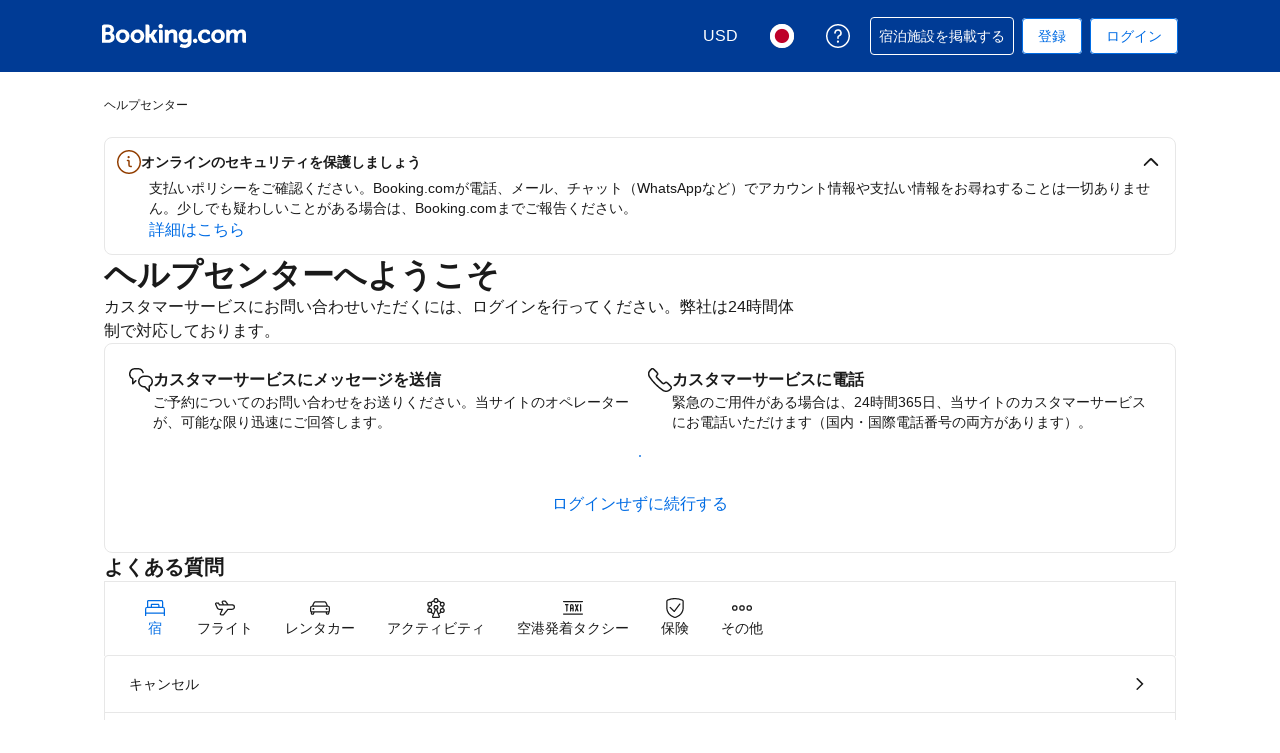

--- FILE ---
content_type: text/html; charset=UTF-8
request_url: https://secure.booking.com/help.ja.html?aid=1180893&sid=72c7c6c94259579e0134b39f15c19579&soz=1&
body_size: 123499
content:
<!DOCTYPE html>
<html lang="ja">
<head profile="http://a9.com/-/spec/opensearch/1.1/">
<meta name="referrer" content="strict-origin-when-cross-origin">
<meta http-equiv="content-type" content="text/html; charset=utf-8" />
<meta name="referrer" content="strict-origin-when-cross-origin">
<meta name="robots" content="noindex,follow" />
<link rel="canonical" href="https://secure.booking.com/help.ja.html" />
<meta name="booking-verification" content="[base64]" />
<meta name="p:domain_verify" content="ff7f0b90ebb93e5bf7c7cafe77640ec1"/>
<meta http-equiv="content-language" content="ja" />
<meta http-equiv="content-script-type" content="text/javascript" />
<meta http-equiv="content-style-type" content="text/css" />
<meta http-equiv="window-target" content="_top" />
<meta property="fb:pages" content="131840030178250, 1425349334428496, 117615518393985, 1565844503706287, 517612321758712, 1668799180037291, 265097377176252, 1643712662515912, 303492549842824, 1638321783047271, 809709019119342, 959185470826086, 217466488652137, 641365839348517, 203741606405114">
<meta property="wb:webmaster" content="48970bbca45d28c2" />
<script nonce="yuDIOXvEGnyTeGp">
;(function(w){
var ts = +new Date();
w.PageLoadTimer = {};
w.PageLoadTimer.start = ts;
}(window));
</script>
<link href="https://cf.bstatic.com" rel="preconnect" crossorigin>
<link href="https://cf.bstatic.com" rel="preconnect" crossorigin>
<title>Booking.comヘルプセンター</title>
<link rel="stylesheet" href="https://cf.bstatic.com/static/css/main_cloudfront_sd.iq_ltr/0a96e2329a7d12eabd94a042b018a0c0c90a3439.css" />
<link rel="stylesheet" href="https://cf.bstatic.com/static/css/main_exps_cloudfront_sd.iq_ltr/f3f7bce74850e3086e63c198d858b6528c5be8be.css" />
<link rel="stylesheet" href="https://cf.bstatic.com/static/css/logged_in_cloudfront_sd.iq_ltr/7ad8298a0d234415c7c5ea51a90afef738a1ded1.css" />
<link rel="stylesheet" href="https://cf.bstatic.com/static/css/assistant_entrypoint_cloudfront_sd.iq_ltr/611b70b00745fa4412a0101292fb0a1e4c97741e.css" />
<link rel="stylesheet" preload href="https://cf.bstatic.com/static/css/pega_cloudfront_sd.iq_ltr/ac86554e5c372cd426f5393c7c95eea660624945.css" />
<link rel="shortcut icon" href="https://cf.bstatic.com/static/img/b25logo/favicon/ebc77706da3aae4aee7b05dadf182390f0d26d11.ico" />
<link rel="stylesheet" href="https://cf.bstatic.com/static/css/help_cloudfront_sd.iq_ltr/d85978784f6ead6478193a20eb0f8d3e77f4c13b.css" />
<link rel="stylesheet" href="https://cf.bstatic.com/static/css/gprof_icons_cloudfront_sd.iq_ltr/f4fa450a0fd6a6ad8cafc28c74bf19a153e53191.css" /> 
 <link rel="stylesheet" href="https://cf.bstatic.com/static/css/help_cloudfront_sd.iq_ltr/d85978784f6ead6478193a20eb0f8d3e77f4c13b.css" />  
 <style nonce="yuDIOXvEGnyTeGp"> #basiclayout, .basiclayout { margin: 0; } body.header_reshuffle #top { min-height: 50px !important; height: auto !important; } .nobg { background: #fff url("https://cf.bstatic.com/static/img/nobg_all_blue_iq/b700d9e3067c1186a3364012df4fe1c48ae6da44.png") repeat-x; background-position: 0 -50px; } </style> <link rel="stylesheet" href="https://cf.bstatic.com/static/css/cjk/969f60bdd3700d13d4b9df8937fcc8745bbfa45b.css" /> 
<link nonce="yuDIOXvEGnyTeGp" data-href="static/css/client.edd7c2a3.css" data-chunk="client" rel="stylesheet" href="https://cf.bstatic.com/psb/capla/static/css/client.edd7c2a3.css"><link nonce="yuDIOXvEGnyTeGp" data-href="static/css/b6ec7ab1.b977832a.chunk.css" data-chunk="bHelpCenterUiWeb-components-HelpCenterAppRouter" rel="stylesheet" href="https://cf.bstatic.com/psb/capla/static/css/b6ec7ab1.b977832a.chunk.css"><link nonce="yuDIOXvEGnyTeGp" data-href="static/css/81da5f32.8d56d3b7.chunk.css" data-chunk="bWebShellComponents-bWebShellComponents-AccommodationFooter" href="https://cf.bstatic.com/psb/capla/static/css/81da5f32.8d56d3b7.chunk.css" type="text/css" rel="stylesheet"><link nonce="yuDIOXvEGnyTeGp" data-href="static/css/dc32f6b7.e0c84b6a.chunk.css" data-chunk="bWebShellComponents-bWebShellComponents-AccommodationHeader" href="https://cf.bstatic.com/psb/capla/static/css/dc32f6b7.e0c84b6a.chunk.css" type="text/css" rel="stylesheet"><link nonce="yuDIOXvEGnyTeGp" data-href="static/css/b9a82cb8.2b9122df.chunk.css" data-chunk="bWebShellComponents-bWebShellComponents-GlobalAlerts" href="https://cf.bstatic.com/psb/capla/static/css/b9a82cb8.2b9122df.chunk.css" type="text/css" rel="stylesheet">
<script nonce="yuDIOXvEGnyTeGp">
/*
*/
(function avoidingXSSviaLocationHash() {
var location = window.location,
hash = location.hash,
xss = /[<>'"]/;
if (
xss.test( decodeURIComponent( hash ) ) ||
xss.test( hash )
) {
location.hash = '';
}
})();
document.documentElement.className = document.documentElement.className.replace('noJS', '') + ' hasJS';
var b_experiments = {}, WIDTH, B = window.booking = {
_onfly: [], // "on the fly" functions, will be executed as soon as external js files were loaded
devTools: {
trackedExperiments: []
},
user: {
},
env : {
isRetina : window.devicePixelRatio > 1,
"b_gtt": 'aFIeNZIfVUSSObEQNPLFJBXVJfZDWYNTWYcbTYO',
"b_action" : 'help',
"b_secure_domain" : 'https://secure.booking.com',
"b_site_type" : 'www',
"b_site_type_id": '1',
"b_agent_is_no_robot": true,
"b_agent_is_robot": false,
"b_query_params_with_lang_no_ext": '?aid=1180893&sid=72c7c6c94259579e0134b39f15c19579',
"b_query_params_with_lang_no_ext_enforce_lang_aid_currency": '?aid=1180893&sid=72c7c6c94259579e0134b39f15c19579;lang=ja;aid=1180893;selected_currency=USD',
"b_travel_comm_url_with_lang": 'https://community.booking.com/?profile.language=en',
"b_calendar2" : '1',
"BHDTJdReLGMeEcYPffcVDZBZMO": true,
/*
*/
"b_partner_channel_id": '18',
"b_bookings_owned": '0',
"b_google_maps_key_params" : '&indexing=true',
"b_lang" : 'ja',
"b_has_valid_dates": 0,
"b_countrycode" : '',
"b_guest_country" : 'us',
"b_locale" : 'ja-jp',
"b_lang_for_url" : 'ja',
"b_this_urchin" : '/help.ja.html?tmpl=profile%2Fhelpcenter&',
"b_flag_to_suggest" : 'jp',
"b_companyname" : 'Booking.com',
"b_partner_vertical" : 'longtail',
b_date_format: {"date_with_weekday_with_markers":"{full_year}年{begin_marker}{month_name}{day_of_month}日{end_marker} {weekday}","short_date_with_weekday_without_year":"{short_month_name}{day_of_month}日({short_weekday})","date_with_weekday":"{full_year}年{month_name}{day_of_month}日({weekday})","day_short_month_year_time_between":"{full_year}年{short_month_name}{day_of_month}日 {time}～{time_until}","numeric_date_range_both_years":"{full_year}/{month}/{day_of_month}～{full_year_until}/{month_until}/{day_of_month_until}","date_with_short_weekday_with_year":"{full_year}年{month_name}{day_of_month}日({short_weekday})","short_date_with_weekday":"{full_year}年{short_month_name}{day_of_month}日({short_weekday})","day_month_year_on":"{full_year}年{month_name}{day_name}日","day_month_year_time_before":"{year}年{month_name}{day_name}日の{time}","day_short_month_year":"{full_year}年{short_month_name}{day_name}日","date_with_weekday_time_from":"{full_year}年{begin_marker}{month_name}{day_of_month}日{end_marker}{weekday}{time}から","day_short_month_year_on":"{full_year}年{short_month_name}{day_name}日","day_short_month_between":"{short_month_name}{day_of_month}日～{short_month_name_until}{day_of_month_until}日","date_with_year":"{full_year}年{month_name}{day_of_month}日","day_short_month_time":"{short_month_name}{day_of_month}日 {time}","day_month_year_between":"{full_year}年{month_name}{day_name}日～{full_year_until}年{month_name_until}{day_name_until}日まで","short_date_without_year_range":"{short_month_name}{day_of_month}日～{short_month_name_until}{day_of_month_until}日","numeric_day_month_year":"{full_year}/{month_name_0}/{day_name_0}","day_short_month_year_until":"{full_year}年{short_month_name}{day_name}日","date_with_weekday_time_from_until":"{full_year}年{begin_marker}{month_name}{day_of_month}日{end_marker}{weekday}{time}から{time_until}まで","date_with_weekday_to":"{full_year}年{month_name_to}{day_of_month}日{weekday_to}","day_month_year_other":"{full_year}年{month_name}{day_name_other}日","date_with_weekday_from":"{full_year}年{month_name_from}{day_of_month}日{weekday_from}","numeric_day_month_year_time_before":"{full_year}/{month_name_0}/{day_name_0}の{time}","day_month_other":"{month_name}{day_name_other}日","date_with_weekday_time_at":"date_with_weekday_time_at","range_from_long_date_time_until_long_date_time":"{full_year}年{month_name}{day_of_month}日{time}から{full_year_until}年{month_name_until}{day_of_month_until}日{time_until}まで","day_month_until":"{month_name}{day_name}日","numeric_date_range":"{month}/{day_of_month}～{month_until}/{day_of_month_until}","date_range_with_short_weekday_short_month":"{short_month_name}{day_of_month}日({short_weekday})～{short_month_name_until}{day_of_month_until}日({short_weekday_until})","short_month_only":"{short_month_name}","ux_day_month_on":"{month_2}{day_2}日","numeric_date":"{full_year}/{month}/{day_of_month}","date_without_year":"{month_name}{day_of_month}日","day_of_month_only":"{day_of_month}日","numeric_day_month_year_on":"{full_year}/{month_name_0}/{day_name_0}","day_month_year":"{full_year}年{month_name}{day_name}日","day_month_between":"{month_name}{day_name}日～{month_name_until}{day_name_until}日まで","month_name_only":"{month_name_nom}","day_short_month_year_other":"{full_year}年{short_month_name}{day_name_other}日","day_month_on":"{month_name}{day_name}日","day_month":"{month_name}{day_name}日","date_with_weekday_time_until":"{full_year}年{begin_marker}{month_name}{day_of_month}日{end_marker}{weekday}{time}まで","in_month_with_year":"{full_year}年{month_name_in}","numeric_day_month_year_from":"{full_year}/{month_name_0}/{day_name_0}","long_date_range_both_years":"{full_year}年{month_name}{day_of_month}日～{full_year_until}年{month_name_until}{day_of_month_until}日","day_short_month_year_time":"{full_year}年{short_month_name}{day_of_month}日 {time}","numeric_day_month_year_between":"{full_year}年{month_name_to}{day_name}日～{full_year_until}年{month_name_to_until}{day_name_until}日","numeric_day_month_year_until":"{full_year}/{month_name_0}/{day_name_0}","day_month_from":"{month_name}{day_name}日","day_short_month_time_between":"{short_month_name}{day_of_month}日 {time}～{time_until}","day_short_month_year_between":"{full_year}年{short_month_name}{day_of_month}日～{full_year_until}年{short_month_name_until}{day_of_month_until}日","from_month_with_year":"{full_year}年{month_name_from}","ux_day_month":"{month_1}{day_1}日","day_month_year_until":"{full_year}年{month_name}{day_name}日","short_month_with_year":"{full_year}年{short_month_name}","short_date_without_year":"{short_month_name}{day_of_month}日","short_date":"{full_year}年{short_month_name}{day_of_month}日","short_weekday_only":"{short_weekday}","month_with_year":"{full_year}年{month_name_with_year_only}","day_month_year_from":"{full_year}年{month_name}{day_name}日","date_with_short_weekday_without_year":"{month_name}{day_of_month}日({short_weekday})","day_short_month_year_from":"{full_year}年{short_month_name}{day_name}日"},
b_month_for_formatted_date: {"1":{"short_name_only":"1月","name_def_article_lc":"1月","name_with_year_only":"1月","genitive_uc":"1月","name_lc":"1月","to_month_lc":"1月","name_to":"1月","name":"1月","name_only":"1月","month_2":"1月","name_other":"1月","name_from":"1月","day_to":"1月","genitive_lc":"1月","name_in":"1月","short_name_uc":"1月","name_uc":"1月","month_1":"1月","name_def_article_uc":"1月","in_month_lc":"1月","short_name":"1月","on_day_month":"01"},"10":{"name_uc":"10月","name_to":"10月","month_1":"10月","name_only":"10月","on_day_month":"10","short_name":"10月","in_month_lc":"10月","name_def_article_uc":"10月","name":"10月","name_with_year_only":"10月","month_2":"10月","name_def_article_lc":"10月","short_name_only":"10月","name_from":"10月","name_other":"10月","genitive_uc":"10月","genitive_lc":"10月","short_name_uc":"10月","name_in":"10月","to_month_lc":"10月","name_lc":"10月"},"11":{"genitive_lc":"11月","short_name_uc":"11月","name_lc":"11月","to_month_lc":"11月","name_in":"11月","month_2":"11月","name_with_year_only":"11月","short_name_only":"11月","name_def_article_lc":"11月","name_other":"11月","name_from":"11月","genitive_uc":"11月","month_1":"11月","short_name":"11月","on_day_month":"11","name_only":"11月","name_def_article_uc":"11月","name":"11月","in_month_lc":"11月","name_uc":"11月","name_to":"11月"},"12":{"name_to":"12月","name_uc":"12月","short_name":"12月","on_day_month":"12","name_only":"12月","name_def_article_uc":"12月","name":"12月","in_month_lc":"12月","month_1":"12月","name_from":"12月","name_other":"12月","genitive_uc":"12月","month_2":"12月","name_with_year_only":"12月","short_name_only":"12月","name_def_article_lc":"12月","short_name_uc":"12月","to_month_lc":"12月","name_lc":"12月","name_in":"12月","genitive_lc":"12月"},"2":{"genitive_uc":"2月","name_with_year_only":"2月","short_name_only":"2月","name_def_article_lc":"2月","name_lc":"2月","to_month_lc":"2月","name_to":"2月","name_only":"2月","name":"2月","name_from":"2月","name_other":"2月","month_2":"2月","short_name_uc":"2月","name_in":"2月","genitive_lc":"2月","day_to":"2月","name_uc":"2月","on_day_month":"02","short_name":"2月","name_def_article_uc":"2月","in_month_lc":"2月","month_1":"2月"},"3":{"name_to":"3月","name":"3月","name_only":"3月","name_def_article_lc":"3月","short_name_only":"3月","name_with_year_only":"3月","genitive_uc":"3月","to_month_lc":"3月","name_lc":"3月","name_uc":"3月","month_1":"3月","in_month_lc":"3月","name_def_article_uc":"3月","short_name":"3月","on_day_month":"03","month_2":"3月","name_other":"3月","name_from":"3月","genitive_lc":"3月","day_to":"3月","name_in":"3月","short_name_uc":"3月"},"4":{"genitive_uc":"4月","name_other":"4月","name_from":"4月","short_name_only":"4月","name_def_article_lc":"4月","month_2":"4月","name_with_year_only":"4月","name_lc":"4月","to_month_lc":"4月","name_in":"4月","short_name_uc":"4月","genitive_lc":"4月","name_to":"4月","name_uc":"4月","name":"4月","name_def_article_uc":"4月","in_month_lc":"4月","short_name":"4月","on_day_month":"04","name_only":"4月","month_1":"4月"},"5":{"name_other":"5月","name_from":"5月","genitive_uc":"5月","name_with_year_only":"5月","month_2":"5月","name_def_article_lc":"5月","short_name_only":"5月","short_name_uc":"5月","name_in":"5月","name_lc":"5月","to_month_lc":"5月","genitive_lc":"5月","name_to":"5月","name_uc":"5月","name_only":"5月","short_name":"5月","on_day_month":"05","in_month_lc":"5月","name_def_article_uc":"5月","name":"5月","month_1":"5月"},"6":{"on_day_month":"06","short_name":"6月","name_only":"6月","name_def_article_uc":"6月","name":"6月","in_month_lc":"6月","month_1":"6月","name_to":"6月","name_uc":"6月","short_name_uc":"6月","name_lc":"6月","to_month_lc":"6月","name_in":"6月","genitive_lc":"6月","name_from":"6月","name_other":"6月","genitive_uc":"6月","month_2":"6月","name_with_year_only":"6月","short_name_only":"6月","name_def_article_lc":"6月"},"7":{"genitive_lc":"7月","short_name_uc":"7月","name_in":"7月","to_month_lc":"7月","name_lc":"7月","name_with_year_only":"7月","month_2":"7月","name_def_article_lc":"7月","short_name_only":"7月","name_from":"7月","name_other":"7月","genitive_uc":"7月","month_1":"7月","name_only":"7月","on_day_month":"07","short_name":"7月","in_month_lc":"7月","name":"7月","name_def_article_uc":"7月","name_uc":"7月","name_to":"7月"},"8":{"month_1":"8月","short_name":"8月","on_day_month":"08","name_only":"8月","name_def_article_uc":"8月","name":"8月","in_month_lc":"8月","name_uc":"8月","name_to":"8月","genitive_lc":"8月","short_name_uc":"8月","name_lc":"8月","to_month_lc":"8月","name_in":"8月","month_2":"8月","name_with_year_only":"8月","short_name_only":"8月","name_def_article_lc":"8月","name_from":"8月","name_other":"8月","genitive_uc":"8月"},"9":{"short_name_uc":"9月","to_month_lc":"9月","name_lc":"9月","name_in":"9月","genitive_lc":"9月","name_from":"9月","name_other":"9月","genitive_uc":"9月","month_2":"9月","name_with_year_only":"9月","short_name_only":"9月","name_def_article_lc":"9月","short_name":"9月","on_day_month":"09","name_only":"9月","name":"9月","name_def_article_uc":"9月","in_month_lc":"9月","month_1":"9月","name_to":"9月","name_uc":"9月"}},
b_weekday_formatted_date: {"1":{"name_uc":"(月)","name_other_uc":"(月)","name_to":"(月)","shortest":"(月)","name_on":"月","name":"月","name_other":"(月)","name_from":"(月)","name_from_preposition":"月曜日から","short":"月","short_uc":"月曜日","name_lc":"(月)"},"2":{"name_other":"(火)","name_from":"(火)","short":"火","name_from_preposition":"火曜日から","short_uc":"火曜日","name_lc":"(火)","name_to":"(火)","name_other_uc":"(火)","shortest":"(火)","name_uc":"(火)","name":"火","name_on":"火"},"3":{"name_on":"水","name":"水","name_uc":"(水)","shortest":"(水)","name_to":"(水)","name_other_uc":"(水)","name_lc":"(水)","short_uc":"水曜日","short":"水","name_from_preposition":"水曜日から","name_other":"(水)","name_from":"(水)"},"4":{"name_other_uc":"(木)","name_to":"(木)","shortest":"(木)","name_uc":"(木)","name":"木","name_on":"木","name_from":"(木)","name_other":"(木)","name_from_preposition":"木曜日から","short":"木","short_uc":"木曜日","name_lc":"(木)"},"5":{"name_from":"(金)","name_other":"(金)","name_from_preposition":"金曜日から","short":"金","short_uc":"金曜日","name_lc":"(金)","name_other_uc":"(金)","name_to":"(金)","shortest":"(金)","name_uc":"(金)","name":"金","name_on":"金"},"6":{"name_on":"土","name":"土","name_uc":"(土)","name_other_uc":"(土)","name_to":"(土)","shortest":"(土)","short_uc":"土曜日","name_lc":"(土)","name_from":"(土)","name_other":"(土)","name_from_preposition":"土曜日から","short":"土"},"7":{"name_on":"日","name":"日","name_uc":"(日)","name_to":"(日)","name_other_uc":"(日)","shortest":"(日)","short_uc":"日曜日","name_lc":"(日)","name_from":"(日)","name_other":"(日)","short":"日","name_from_preposition":"日曜日から"},"8":{"name_lc":"every day","short_uc":"short_uc","name_from_preposition":"すべての曜日から","short":"short","name_from":"name_from","name_other":"name_other","name_on":"name_on","name":"毎日","name_uc":"name_uc","shortest":"shortest","name_other_uc":"name_other_uc","name_to":"name_to"}},
b_time_format: {"AM_symbol":{"name":"AM"},"PM_symbol":{"name":"PM"},"time":{"name":"{hour_24h}:{minutes}"},"time_12":{"name":"{hour_12h_no0}:{minutes} {AM_PM}"},"time_24":{"name":"{hour_24h}:{minutes}"}},
"b_protocol": 'https',
auth_level : "0",
b_user_auth_level_is_none : 1,
b_check_ot_consent : 1,
bui: {
color: {
bui_color_grayscale_dark: "#333333",
bui_color_grayscale: "#6B6B6B",
bui_color_grayscale_light: "#BDBDBD",
bui_color_grayscale_lighter: "#E6E6E6",
bui_color_grayscale_lightest: "#F5F5F5",
bui_color_primary_dark: "#00224F",
bui_color_primary: "#003580",
bui_color_primary_light: "#BAD4F7",
bui_color_primary_lighter: "#EBF3FF",
bui_color_primary_lightest: "#FAFCFF",
bui_color_complement_dark: "#CD8900",
bui_color_complement: "#FEBB02",
bui_color_complement_light: "#FFE08A",
bui_color_complement_lighter: "#FDF4D8",
bui_color_complement_lightest: "#FEFBF0",
bui_color_callout_dark: "#BC5B01",
bui_color_callout: "#FF8000",
bui_color_callout_light: "#FFC489",
bui_color_callout_lighter: "#FFF0E0",
bui_color_callout_lightest: "#FFF8F0",
bui_color_destructive_dark: "#A30000",
bui_color_destructive: "#CC0000",
bui_color_destructive_light: "#FCB4B4",
bui_color_destructive_lighter: "#FFEBEB",
bui_color_destructive_lightest: "#FFF0F0",
bui_color_constructive_dark: "#006607",
bui_color_constructive: "#008009",
bui_color_constructive_light: "#97E59C",
bui_color_constructive_lighter: "#E7FDE9",
bui_color_constructive_lightest: "#F1FEF2",
bui_color_action: "#0071C2",
bui_color_white: "#FFFFFF",
bui_color_black: "#000000"
}
},
bb: {
ibb: "",
uibb: "",
itp: "0",
iuibb: "",
bme: "",
euibb: "",
tp: "2"
},
b_growls_close_fast: 1,
fe_enable_login_with_phone_number: 1,
asyncLoader: {
async_assistant_entrypoint_css: 'https://cf.bstatic.com/static/css/assistant_entrypoint_cloudfront_sd.iq_ltr/611b70b00745fa4412a0101292fb0a1e4c97741e.css',
async_assistant_entrypoint_js: 'https://cf.bstatic.com/static/js/assistant_entrypoint_cloudfront_sd/35853573d0cf123d9f10936b58f365ced1f335ab.js',
async_atlas_places_js: 'https://cf.bstatic.com/static/js/atlas_places_async_cloudfront_sd/c94b60c4da2dae6b55fd9eabf168f146fc189acf.js',
async_atlas_v2_cn_js: 'https://cf.bstatic.com/static/js/async_atlas_v2_cn_cloudfront_sd/bd7e7adbf9731810a79badc567cd4846b1ab4d68.js',
async_atlas_v2_non_cn_js: 'https://cf.bstatic.com/static/js/async_atlas_v2_non_cn_cloudfront_sd/880672823d34a6cc1366fd38f98c6b4ff90fcf20.js',
image_gallery_js: 'https://cf.bstatic.com/static/js/ski_lp_overview_panel_cloudfront_sd/9d8e7cfd33a37ffb15285d98f6970024f06cf36d.js',
image_gallery_css: 'https://cf.bstatic.com/static/css/ski_lp_overview_panel_cloudfront_sd.iq_ltr/2b3350935410fe4e36d74efed93daf74f2b4ff70.css',
async_lists_js: 'https://cf.bstatic.com/static/js/async_lists_cloudfront_sd/bfcb1714bb8674563d57570f275aed580d76c585.js',
async_wpm_overlay_css: 'https://cf.bstatic.com/static/css/async_wpm_overlay_assets_cloudfront_sd.iq_ltr/abb304bf3600a5cf5f7406a27f042cf1ce2429b1.css',
async_wpm_overlay_js: 'https://cf.bstatic.com/static/js/async_wpm_overlay_assets_cloudfront_sd/d5d6e2ad180f3e68146c24bf4fd7d299bb590794.js',
empty: ''
},
fe_enable_fps_goal_with_value: 1,
b_email_validation_regex : /^([\w-\.\+]+@([\w-]+\.)+[\w-]{2,14})?$/,
b_domain_end : '.booking.com',
b_original_url : 'https:&#47;&#47;secure.booking.com&#47;help.ja.html?aid=1180893&amp;sid=72c7c6c94259579e0134b39f15c19579&amp;soz=1&amp;',
b_this_url : '/help.ja.html?aid=1180893&sid=72c7c6c94259579e0134b39f15c19579&tmpl=profile%2Fhelpcenter',
b_this_url_without_lang : '/help?aid=1180893&sid=72c7c6c94259579e0134b39f15c19579&tmpl=profile%2Fhelpcenter',
b_referrer : '',
b_acc_type : '',
b_req_login: '',
jst : {'loading': true},
keep_day_month: true,
b_timestamp : 1768792751,
referal_tab: true,
scripts_tracking : {
},
enable_scripts_tracking : 1,
b_ufi : '',
"setvar_affiliate_is_bookings2" : 1,
transl_close_x : '閉じる',
transl_checkin_title: 'チェックイン日',
transl_checkout_title: 'チェックアウト日',
browser_lang: '',
b_lang_is_cjk: true,
b_hijri_calendar_available: false,
b_aid: '1180893',
b_label: '',
b_sid: '72c7c6c94259579e0134b39f15c19579',
ip_country: 'us',
country_currency: 'USD',
b_selected_currency: 'USD',
b_selected_currency_is_hotel_currency: "",
b_selected_language: 'ja',
b_selected_language_country_flag: 'jp',
pageview_id: 'dfe61757a14c00e7',
aid: '1180893',
b_csrf_token: '79ptaQAAAAA=[base64]',
b_show_user_accounts_features: 1,
b_browser: 'chrome',
b_browser_version: '131',
et_debug_level: '0',
icons: '/static/img',
b_static_images: 'https://cf.bstatic.com/images/',
b_currency_url: '/general.ja.html?aid=1180893&sid=72c7c6c94259579e0134b39f15c19579&amp;tmpl=currency_foldout&amp;cur_currency=USD',
b_currency_change_base_url: '/help.ja.html?aid=1180893&sid=72c7c6c94259579e0134b39f15c19579&tmpl=profile%2Fhelpcenter',
b_languages_url: '/general.ja.html?aid=1180893&sid=72c7c6c94259579e0134b39f15c19579&amp;tmpl=language_foldout',
b_weekdays: [
{"b_is_weekend": parseInt( '' ),
"b_number": parseInt('1'),
"name": '月曜日',
"short": '(月)',
"shorter": '(月)',
"shortest": '(月)'},
{"b_is_weekend": parseInt( '' ),
"b_number": parseInt('2'),
"name": '火曜日',
"short": '(火)',
"shorter": '(火)',
"shortest": '(火)'},
{"b_is_weekend": parseInt( '' ),
"b_number": parseInt('3'),
"name": '水曜日',
"short": '(水)',
"shorter": '(水)',
"shortest": '(水)'},
{"b_is_weekend": parseInt( '' ),
"b_number": parseInt('4'),
"name": '木曜日',
"short": '(木)',
"shorter": '(木)',
"shortest": '(木)'},
{"b_is_weekend": parseInt( '' ),
"b_number": parseInt('5'),
"name": '金曜日',
"short": '(金)',
"shorter": '(金)',
"shortest": '(金)'},
{"b_is_weekend": parseInt( '1' ),
"b_number": parseInt('6'),
"name": '土曜日',
"short": '(土)',
"shorter": '(土)',
"shortest": '(土)'},
{"b_is_weekend": parseInt( '1' ),
"b_number": parseInt('7'),
"name": '日曜日',
"short": '(日)',
"shorter": '(日)',
"shortest": '(日)'},
{}],
b_group: [],
b_simple_weekdays: ['(月)','(火)','(水)','(木)','(金)','(土)','(日)'],
b_simple_weekdays_for_js: ['(月)','(火)','(水)','(木)','(金)','(土)','(日)'],
b_long_weekdays: ['月曜日','火曜日','水曜日','木曜日','金曜日','土曜日','日曜日'],
b_short_months: ['1月','2月','3月','4月','5月','6月','7月','8月','9月','10月','11月','12月'],
b_short_months_abbr: ['1月','2月','3月','4月','5月','6月','7月','8月','9月','10月','11月','12月'],
b_year_months: {
'2026-1': {'name': '2026年1月' },
'2026-2': {'name': '2026年2月' },
'2026-3': {'name': '2026年3月' },
'2026-4': {'name': '2026年4月' },
'2026-5': {'name': '2026年5月' },
'2026-6': {'name': '2026年6月' },
'2026-7': {'name': '2026年7月' },
'2026-8': {'name': '2026年8月' },
'2026-9': {'name': '2026年9月' },
'2026-10': {'name': '2026年10月' },
'2026-11': {'name': '2026年11月' },
'2026-12': {'name': '2026年12月' },
'2027-1': {'name': '2027年1月' },
'2027-2': {'name': '2027年2月' },
'2027-3': {'name': '2027年3月' },
'2027-4': {'name': '2027年4月' }
},
b_user_auth_level_is_none: 1,
first_page_of_results: true,
b_partner_id: '586417',
b_is_destination_finder_supported: 0,
b_is_dsf: 0,
b_pr_param: '',
/*
*/
feature_profile_split_sb_checkbox: 1,
inandaround_more: "もっと見る",
b_signup_iframe_url: 'https://secure.booking.com' + '/login.html?tmpl=profile/signup_after_subscribe' + '&lang=ja' ,
b_exclude_lang_firstname: 0,
view_prices_enter_dates: '客室料金と空室状況を表示するには、日程を選択してください。',
autocomplete_categories: {
city: '都市',
region: '地域',
airport: '空港',
hotel: 'ホテル',
landmark: 'ランドマーク',
country: '国',
district: '地域',
theme: 'テーマ'
},
autocomplete_skip_suggestions: 'もっと他のオプションを見る',
autocomplete_counter_label: '近くの宿泊施設',
autocomplete : {
property_nearby: '付近の宿泊施設軒',
properties_nearby: '付近の宿泊施設軒',
hotel: '宿泊施設',
hotels: '宿泊施設',
hotels_nearby: '近くの宿泊施設'
},
lists: {
collection: [
{
id: "0",
name: "次の旅先",
hotels_count: "0"
}
]
},
touch_os: false,
calendar_days_allowed_number: 346,
b_search_max_months: 16,
b_run_ge_new_newsletter_login: 1,
b_password_strength_msg: ['長さが不足しています','弱','中','良','強','最強'],
b_passwd_min_length_error: '8文字以上で設定してください',
b_password_must_be_numeric: 'ご予約用の暗証番号は4桁です。再入力してください。',
b_bkng_nr_must_be_numeric: 'ご予約用の暗証番号は9桁です。再入力してください。',
b_blank_numeric_pin: 'ご予約用の暗証番号を入力してください。',
b_blank_bkng_nr: 'ご予約番号を入力してください。',
password_cant_be_username: 'パスワードとメールアドレスは別のものにしてください',
b_show_passwd: 'パスワード表示',
b_passwd_tooltip: 'パスワードの強度を高めるために大文字、記号、数字の全てを含めてください。',
account_error_add_password: 'パスワードを入力してください',
password_needs_8: '8文字以上で設定してください',
error_sign_up_password_email_combo_01: 'メールアドレスまたはパスワードが正しくありません。もう一度入力してください。',
b_lazy_load_print_css: 1,
print_css_href: 'https://cf.bstatic.com/static/css/print/0cc4ce4b7108d42a9f293fc9b654f749d84ba4eb.css',
'component/dropdown-onload-shower/header_signin_prompt' : {
b_action: "help"
},
b_hostname_signup: "secure.booking.com",
b_nonsecure_hostname: "https://www.booking.com",
b_nonsecure_hostname_signup: "https://www.booking.com",
b_fd_searchresults_url_signup: "",
translation_customer_service_which_booking_no_specific: '特定の予約に関連しない',
stored_past_and_upcoming_bookings: [
],
global_translation_tags: {"line_break":"\u003cbr\u003e","rlm":"\u200f","zwsp":"\u200b","nbsp":"&nbsp;","one_dot_leader":"\u2024","lrm":"\u200e"},
b_rackrates_monitoring_running: true,
b_wishlist_referrer : '',
b_reg_user_last_used_wishlist: "",
b_reg_user_wishlist_remaining: 1,
is_user_center_bar: 1,
b_site_experiment_user_center_bar: 1,
b_reg_user_is_genius : "",
profile_menu: {
b_user_auth_level: 0,
b_domain_for_app: "https://www.booking.com",
b_query_params_with_lang_no_ext: "?aid=1180893&sid=72c7c6c94259579e0134b39f15c19579",
b_travel_comm_url_with_lang: "https://community.booking.com/?profile.language=en",
b_action: "help",
b_site_info: {"is_bookings_owned":0,"is_booking_branded":1,"is_iam_auth_allowed":1},
b_site_type: "www",
b_companyname: "Booking.com",
b_reg_user_full_name: "",
b_is_genius_branded: "0",
b_reg_user_is_genius: "",
b_genius_dashboard_expiry_destfinder_url: "https://www.booking.com/destinationfinderdeals.ja.html?aid=1180893&sid=72c7c6c94259579e0134b39f15c19579;genius_deals_mode=1&genius_next_weekend=1",
b_reg_user_last_used_wishlist: "",
b_genius_product_page_url: "https://www.booking.com/genius.ja.html?aid=1180893&sid=72c7c6c94259579e0134b39f15c19579",
b_reg_user_five_bookings_challenge: "",
b_reg_user_detail_name_email_hash: "",
b_user_is_grap_eligible: "",
b_grap_remove_raf_checks: 1,
b_is_bbtool_admin: "",
b_is_bbtool_user: "",
fe_bbtool_permission_is_connected_to_bbtool: "",
fe_this_url_travel_purpose_business: "https://secure.booking.com/company/search.ja.html?aid=1180893&sid=72c7c6c94259579e0134b39f15c19579&sb_travel_purpose=business",
fe_this_url_travel_purpose_leisure: "https://www.booking.com/index.ja.html?aid=1180893&sid=72c7c6c94259579e0134b39f15c19579&sb_travel_purpose=leisure",
fe_reservations_url_travel_purpose_business: "https://secure.booking.com/company/reservations.ja.html?aid=1180893&sid=72c7c6c94259579e0134b39f15c19579&sb_travel_purpose=business",
fe_reservations_url_travel_purpose_leisure: "https://secure.booking.com/myreservations.ja.html?aid=1180893&sid=72c7c6c94259579e0134b39f15c19579&sb_travel_purpose=leisure",
fe_my_settings_url: "https://account.booking.com/oauth2/authorize?aid=1180893;client_id=d1cDdLj40ACItEtxJLTo;redirect_uri=https%3A%2F%2Faccount.booking.com%2Fsettings%2Foauth_callback;response_type=code;state=UmNAgfhRcZcI8NYpN2S7z5XDrFehFKgjLwkBMaW6ELtzKHLxRL2f39uMTbVRAjMMd73tzLsJSTJW7Cp09Vyy8EA1Ag8-kO_5q72jekv_kCbJY_tEGvbQgc11E8lUOoeMuOpg26Y",
fe_my_settings_url_travel_purpose_business: "https://secure.booking.com/mysettings.ja.html?aid=1180893&sid=72c7c6c94259579e0134b39f15c19579&sb_travel_purpose=business",
fe_my_settings_url_travel_purpose_leisure: "https://secure.booking.com/mysettings.ja.html?aid=1180893&sid=72c7c6c94259579e0134b39f15c19579&sb_travel_purpose=leisure",
fe_bbtool_can_see_tool_promos: "0",
fe_bbtool_blackout_user_company: "",
fe_bbtool_redirect_personal_to_index: 1,
b_bbtool_product_page_url: "https://www.booking.com/business.ja.html?aid=1180893&sid=72c7c6c94259579e0134b39f15c19579&stid=934592",
b_is_ie7: "",
b_this_url: "/help.ja.html?aid=1180893&sid=72c7c6c94259579e0134b39f15c19579&tmpl=profile%2Fhelpcenter",
b_lang_for_url: "ja",
b_secure_hostname: "https://secure.booking.com",
b_nonsecure_hostname: "https://www.booking.com",
b_query_params_with_lang: ".ja.html?aid=1180893&sid=72c7c6c94259579e0134b39f15c19579",
b_query_params_with_lang_no_ext: "?aid=1180893&sid=72c7c6c94259579e0134b39f15c19579",
b_travel_comm_url_with_lang: "https://community.booking.com/?profile.language=en",
b_query_params_delimiter: "&",
b_reg_user_detail_dashboard_url: "",
b_is_reg_user_city_guide_in_lang_available: "0",
b_aspiring_user_fifth_booking_ufi : "",
b_reg_user_aspiring_data: "",
b_dummy_var_for_trailing_comma: false,
b_ip_country: "",
b_guest_country: "us",
b_agent_is_no_robot: 1,
b_page_name : "help",
b_landingpage_theme_type: "",
b_user_has_mobile_app: "",
b_aid: 1180893,
b_label: "",
b_oauth_client_id: "vO1Kblk7xX9tUn2cpZLS",
b_sso_logout_url: "https://account.booking.com/sso/logout/v3",
b_sso_logout_callback_url: "https://secure.booking.com/login.html?op=oauth_return",
fe_sso_logout_state: "[base64]",
fe_user_menu_aspiring_genius_link: false
},
accounting_config: {"symbol_position":{"default":"before","PLN":"after","RON":"after","CZK":"after"},"decimal_separator":{"default":"."},"currency_separator":{"GBP":"","JPY":"","default":"&nbsp;","USD":""},"num_decimals":{"UGX":"0","TND":"3","BHD":"3","TWD":"0","XAF":"0","VUV":"0","KMF":"0","BYR":"0","IDR":"0","CLP":"0","OMR":"3","XPF":"0","IQD":"3","LYD":"3","AFA":"0","ECS":"0","RUB":"0","HUF":"0","GNF":"0","TJR":"0","JOD":"3","TMM":"0","default":"2","DJF":"0","PYG":"0","COP":"0","MGA":"0","MZM":"0","VND":"0","KRW":"0","ISK":"0","JPY":"0","XOF":"0","KWD":"3","LAK":"0","RWF":"0","BIF":"0"},"group_separator":{"default":","},"html_symbol":{"TRY":"TL","GBP":"&#163;","INR":"Rs.","CZK":"K&#269;","PLN":"z&#x0142;","RON":"lei","ILS":"&#x20AA;","USD":"US$","PHP":"&#8369;","ARS":"AR$","SGD":"S$","BRL":"R$","JPY":"&#xffe5;","HKD":"HK$","XPF":"CFP","CLP":"CL$","EUR":"&#x20AC;","IDR":"Rp"}},
distance_config: "metric",
is_listview_page: true,
b_this_weekend_checkin: "",
b_this_weekend_checkout: "",
b_next_weekend_checkin: "",
b_next_weekend_checkout: "",
b_official_continent: "",
b_deals_continents : "",
b_messenger_url: '',
b_open_messenger: false,
b_is_asian_user: '',
b_days_to_checkin: '',
b_extra_ajax_headers: {},
et_debug_level: '0',
cn_modal_exp_eligible: "",
notification_squeaks: {
},
fe_is_cname_cobrand_header_available: '',
wl_squeak: {
open_wishlist_from_profile: 'ZQafLebbMTSWEEdC',
},
trip_types_squeaks : {
location_www_ski_overview_usage:'YdXfdKNKNKZGfOQAJPSFWC',
dummyvar:false
},
insurance_squeaks : {
mfe_ready: 'fFaMLVBGVPLXNWSLT',
quote_reference_received: 'fFaMLAeUVKZMRKIOfFRJXZMHbAae',
insurance_received: 'fFaMLVDERdafXdDEAJLT'
},
trackExperiment : function () {},
"error" : {}
},
ensureNamespaceExists: function (namespaceString) {
if (!booking[namespaceString]) {
booking[namespaceString] = {};
}
}, hotel: {}, experiments: {}, startup: {}, experiments_load: {}, startup_load: {}, promotions: {}, timestamp: new Date()};
function Tip() {};
(function (scope) {
booking.env.b_sb_autocomplete_predictions_url = '/autocomplete_csrf';
booking.env.b_sb_autocomplete_predictions_method = 'GET';
booking.env.b_sb_googleplaces_carrier_url = 'https://carrier.booking.com/google/places/webautocompletesimple';
booking.env.b_sb_googleplaces_carrier_method = 'POST';
var params = scope.search_autocomplete_params = {};
params.v = '1';
params.lang = 'ja';
params.sid = '72c7c6c94259579e0134b39f15c19579';
params.aid = '1180893';
params.pid = 'dfe61757a14c00e7';
params.stype = '1';
params.src = 'help';
params.eb = '0';
params.e_obj_labels = '1';
params.e_tclm = 1;
params.add_themes = '1';
params.themes_match_start = '1';
params.include_synonyms = '1';
}(window.autocomplete_vars || booking.env));
</script>
<script nonce="yuDIOXvEGnyTeGp">var _gaq = _gaq || [];</script>
<!--[if IE]> <script nonce="yuDIOXvEGnyTeGp"> document.createElement('time'); </script> <![endif]-->
<script nonce="yuDIOXvEGnyTeGp">
booking.jset = {"t":{"THHSODILJbbfYFZIJePICaeFYTET":1,"BHDTJdReLGMeEcYPffcVDZBZMO":1,"YTBUIHOdVLBQRMebfTINfTKe":11,"dDfPJXDBWDfXFABDJPTRFDZae":1,"OABBaJePebUBWeFcMHVHNEIMUKXe":1,"MRLQRVVZfHRZEbDZLSBeLaAFZKXe":1,"NVFZPeZeQCBQNbHYIFVVPePZXUCeeC":1,"VMITcZJLCZBfaNKe":11},"m":"[base64]","f":{"cJUJDbfGYUGDIcTLBJdddYMEbfYO":1,"aWQOcYTBAcZBZeQHVORSBYAbKdFcCcCcCC":1,"BCdGUKCMeBdeTcRDcJPEATZdSGWC":1,"OLBEXfQYLSHFdAUOYO":1,"PUTeIRFABVYUHBYeCeILfecZKNLT":1,"IZVBEHbVFbXUCeeDNQUZARYfYO":1,"aWQOcIZdZfAAEYSNJRTaJeKe":1,"ABVYUYNaXTfXKMFae":1,"bZWMSGENIbNWZBcbTYUSTHWPJSSVeNGJC":1,"NLJZCEQMULaDAEKKSLcSEO":1,"AEUaYPZZGbBXafdcaNYCLUWCPFDUC":1,"IZVTWRGMMHMafOVCMILXbdYeNYT":1,"HVQeYFRURURYTbIVFGWfdTWBZEWaSEO":2,"HWAFYTfVEBJMLaRXZVBBVYYT":2,"HCZANHDdLYBEfQYOUZJKYIYZEVSTHe":1,"PUTeIRFABVYUHBXAFUTUedKCFKVJUALRFZcaT":1,"YdXfdKNKNKZNTbGLGPKbPLPdQJUVCUC":1,"NAFLeOeJOMOLJKFQMbZfWQIXe":1,"OMHBVOIfFHcYBCeUDOHQJCYLT":1,"HWAFYYOLbHJaALDAbBKe":1,"NVFVcfTbdNNWNVZMYCVKKMGPPXLdLOLOLMO":1,"HBMNbcSXcQSZBeLQOSRKXe":1,"HWAFYYNcJC":1,"aWQOcdLeLIQXGBfTabMYaJLUUXVC":1,"HMeMbNfHNTdNKaSeONFPWe":1,"BCOOOYOKZeSdVXZMKddbQJFYJO":1,"bZWMSGENIbfdeDcNeJXVWMDYLAVMeORTHT":1,"VVOcdLeLWCGTLSdMWSOZEdHOUKe":1,"TeCOeJIUWUHcKKSTLGPAcADDbddRBQSCEDXFZSCZC":1,"PUTCDCcBUacEfBaUEIQJBeaT":1,"GCSXHHVQIZDFJNLcOdHKLYZWdKYaFPeNWOEXKQLNJC":1,"GaYHKLOWWKRFAHYLEaAJDbWNZTZWKNeceMOAIEcfFdHMOXT":1,"HMbVAGAcJIYINNWXFZEVSCZC":1,"dLYHMRFeRLBBVYUHIZZSDbdBVYTJbHEaAFZKXe":2,"OMePCefAERXWeDfBAKae":2,"YTBUIHOdVLBQRMebfTINfTKe":1,"bLBdCDWOODMdeSaPLJURCfPSIEBYJO":1,"YTBTRYPACQEbHeFUSeGDPYPQUaSHbZFBWVcIKCOOJKSCHe":1,"cJaUFIMNSeCXYHMNfUUcJaXJVT":1,"BCOYDLXAEDbYDMGORBUaXeNBLLT":1,"aaMLFHSWedNTUQODPMPSXWe":1,"HMbOKNIUALcGKMFdHUHe":1,"HBEBYDBIIEWOOBO":1,"NADUUPHbcGRcbQTVZbLXMHO":1,"PcVFHMPaQHDDZJARGPXAPEbPXQUJKDKaT":1,"HWAFYBfPDBdJfYSbFXRC":1,"YdXfCcEUXPNMPCUPAPAXMPPCYT":2,"aaAJYBVaAJDbAHIDJNMTKe":1,"OMIZbREeMXFZCTHO":1,"aXbXDDZNPcRXJdGTTKdWZEYBBVYYT":1,"GDIcdSZcHCSNMHBeZBaFKbCcOOIBBO":1,"OMIZdQbHGAXJKDKGHZUKe":1,"cQYIMdUYWEIFPBNQKAEYTKe":1,"cCHObIPPQFFNcUWBZEWaSddKNKNKWe":1,"aWQOcYTBVVOcOOIBBQMALZVYOOSbYGMVAfSWe":1,"eDEMfSJbQJQRXZVUbQPBHHUHaO":1,"ccVYANAadOXETFKUAAZFLMJJHMVGPfRe":1,"HWAFYDHIWDfSMHOReeHe":1,"NAFQCJWZUbGSRaPSZXeCFNZWOEXKQLNJC":1,"HVLDTLUeECVXbGQDbTFNNEBOaaKRe":1,"YdXfdKNKNKHUScFAYTZTEeNGTOWKGdUOTfdASLT":1,"aWQOcYTBAcHeCXQcfEOWTULHfNOcMXT":1,"HWAFNeOYSfXOEIYZEDNAURAfPMEJKe":1,"ZOOKTfGCfJaAKDAMUDWOdOIfQUfDACHOTVJXNMWSdVLT":1,"eDEMfSJbQJQRXZVUbQHbUMIKe":1,"cCHObVZMYCVKKMadMUPORIPBLAUFRURURHe":1,"HWAFYIDKDIXIJYIZeQMITaRPHRbdFIbWNWe":1,"INQHUYZIEPfLEZXZEcSaERMJDWXVXeRe":1,"YTBYNJXCcNGEcHZFGLNZZTDCeMJYGIeKe":1,"ODREGZUTPTUaDSKBZVKFPaDWADWRe":1,"fScTTFXEOMABVYUYWbMDWLJIeNBLFYWEIFaKBGO":1,"OOIBTVXOCZBKeJHVPRbQfXJHMPHeXe":1,"cCcCcCJLHFDdUUFPZSSAKaZTYO":1,"PUTKdFfUYQNUTEYDVZVCGIOOIBBO":1,"NVNZWUATYRRSQYBJOUAaDeLBUJcbTEATZdSGWC":1,"eWeYfHbcGRcYRTXSMZKVWMDHe":1,"fefSKeERCeYaCFdCDWOOC":1,"OMBKOMaWQOcZbJSWe":1,"OABBaJePebeKSERLPWYNHePTOdYXfCDWOOC":2,"BHDTJdReLDEZREREHGDCSVPDHCOLcO":1,"aWQOcYTBABVYUNXDUDCQPXDaEUfHXT":1,"GaYZQOEIBOOOSVBPLREHGFPZFJGO":1,"HVQeYDEOBNacWIYAZdHUHe":1,"BCdGUKCMeOKPGfWZJEfTRe":1,"YdXfMOfDHCOLZBaQDfIOafVHLeNBLLT":1,"YLXASfBPbdFDBPVOaDUC":1,"aaMRYGPZHNNALFUZSIPBPUOKe":1,"PPXGSCZRSQAdIUFZZcO":1,"AEYIBdeOYSeSdUOeHVReAC":2,"NVNZWUATYZBZNVQZVTDdPfPPFPWe":1,"OOIBTBGPfBKSOHYYIBPNFMYCeVPfC":1,"OaaKLLSfdWZVFRTfXPRLO":1,"YdXfdKNKNKHUScWEYZLPNEKDBGQKWOOZOaT":1,"ePCefAEaMCVKGPQLQBTdCYO":1,"GaYPdQVXARWSEbPXQUHNVCMIQZeBOFO":1,"HWAFYAFZXTDEGIZbRe":1,"MRLQRVVPVIRPLZfebLSBeLaAFZKXe":1,"HWAFYDEZRae":2,"OMGfHMIZdFSUCKVBVQYT":1,"aXTfHAEDCDWOOFcYBVaXTANZGCdQEKSHMRQSRe":1,"IZVBETWRGMMfEDdeZOHeYHe":1,"BCdGNePeEBAPIFddeOIKe":1,"GCSXPfCDCTAWDbJEXcBdHFRUVbEeUHYKe":1,"fdJcVSdMWZBNaINKVTKe":1,"fXGWOIbLJHPLcSaERMJDC":1,"febdSANWBOfYSYNBMbfRKIMbABOfPGLKcZXe":1,"YdXfdKNKNKHUScWEYcZbdbLEZdKBQGVT":1,"HWAFYTfDHCOLZEJYOBQbFDUQWYT":1,"HWAFYTfbacWCcKbOFHe":1,"NReaHfUEYYPOCXDOET":1,"NAREDMFXeSCNZWMVC":1,"OOGbIWSGAQdOBPBOIVNJJSVZGGO":1,"PPXGFRURURYNYUNZTeZFYRCENFeaYLTRRe":1,"BPHOMWBZcTPKaOdVVLZPecOEO":1,"IZBTAFQPUNNPadLAPZBTRGEMEaXGbRbMObJEeNSBNZEJUC":1,"YdXfdKNKNKHUFQcddEPXeJRRIAfYHUBNDVMO":1,"cCHObBYQfBNSWTDIPPQFFcSaXYRGMcCcCcCC":1,"HWAFNHUYWLHJTUSJPYPaae":1,"YZPTVOBDREeZKRVDMbTFAecbLZBdLHe":1,"aWHMVKbTBPAAdKLREcaNAOZEVJOfHJcGdLeRe":1,"cCHObKdcHVHNMDUNTYZQDbYPLSKJdDBKWPHDDWe":1,"YdXfVSOeeNBJZdTBLIUZAEaAFZKXe":1,"cCcCcCDPCDCcACOJOMGcZUYaTTC":1,"bQGBVIZdRJEUXPNMPdGIHYKAaaXe":1,"fefSKeEFVFKOUYLQWXXdVLYLDcDaZaTaTaET":1,"OOIBBQMALHYYfPNeOYWKdTKDAdURe":1,"PPSLLYYPJdIbNCDWOOC":1,"OAYDNfHAEDBOSdUSPJKPFYZKHFOUJPPXAPEcXO":1,"aWQOcMWDbWNZGPBBfdQBTSYZLCXFMdVfLUO":1,"ABVYUaXAZfLdPcRXUFMNJQOOXeHO":1,"IZAWIbAaLFSebQMbQVAHAZZTWNFeNWXFZEVC":1,"TeCOeJXRAXZZdQQXEQOSRKAZRO":1,"OTfdASFZQfBJATNWXdBGHDDESWOGVO":1,"OMNNSCZFcYWCGEbIeIPHe":1,"AEAFZdTYMIaYfPHZVUfCRe":1,"ODREBdZWTQCGVTaWeVHJefOBMXT":1,"TeCOeJMTYeJZOBcfae":1,"AEAFPIPDGYWHJXdDRALXMHO":1,"PUTVdBaUEIQWCHeLIZQTZOUdTWPHDDWe":1,"OLRVZLBUfDdbdLHcWXT":1,"HCZOKTfGCaNPHcXdKYEGHNfLae":1,"HWAFNLTLXMHUXe":1,"eHDRZGSRaPSZKCBHDHOeWWbeEYYSSOAHGUC":1,"IZVaAJDbfFEASeGEVUWPBHT":1,"HWAFYYNQBWFKe":1,"NAFLeOeJYTBNAFQVFbEOTOCbeQMITKe":1,"YdXfdKNKNKHUSZdUQUQHeJROGSFHe":1,"OLBEJVIcVOXT":1,"febdSAYafDeDJNGLdLOLOLMO":1,"OOIBTBBLXOQRTKeeWe":1,"GDIcdSZcPALCcHOPQLRBEBFQTKfAHASCZSBXe":1,"HINZJLeUXSaZbdKNKNKHFBddQDVcMLaC":2,"HWAFNRWMPNSMYPPHZVaUAWTWMRWe":1,"HWAFYDEZRdZbVeUHFAUVcIO":1,"HWAFYTbVDPBSEKXO":1,"NaMPAMUJUEJaHZEeNGTOC":1,"IZVTWRGVXVNVYYSPIDUPOET":1,"BKbVZWNHQHDDPCbadWIRcbYDMdLae":1,"YWYHaGfZOIZIVSEQUEQERZYGGeTC":2,"AEHAFPRFRURURYZVZWDWEbYbOWBcaKBGO":1,"IZBTAFQPUNNPadLAPZBTRGEMEaXGbRbdGUKCMeIeZYO":1,"YTTHbXeeVecaVPZFKMBKAURAfPVT":1,"HWAFYDEZREbUObQGNLXTFWOVVWaIfXT":1,"TeCOeJBIUJLMWSUILKXGKSFTGVKXT":1,"UETTJbZWMZfHYUZFYTZccCHPLecO":1,"HMbVVGBadQAQIZbWNWe":1,"aWHMHaZFbQGWHRXMJGBeUNFPCC":1,"cCHObTYWeLJFaMEAbKCBZYfNOQIXWYO":1,"IZVCJdDBKSaVUFecUdXeLXbdYeNYT":1,"BCdGNPcGZfdeQcUYSYHKJEWAQHFBAVPfC":1,"bQEaUcCEaLMSfCSRBJVYVcTQQDBOFO":1,"HZUacMUIAZdJAINQZQNBJfBMIZebWNWe":1,"YdXfdKNKNKHUScWEYZLPNMFdFLGPBIO":1,"aXTfHAEDBOSVacDNdRdJFKcSHUbQWe":1,"aWQOcYTBAeCQZJQAZSeEPYKDcdFXbaCEYT":1,"HWAFNeOYSGDMFLECJXDbNZae":1,"ZCaDMDWeUfeHUNZeZFZVBYTET":1,"ABVYUaXAZfLdZGIGPZAWe":1,"aWQOcabcRFYTBIaBcNTFYBPXLXDHPBANAdOeUPfBHT":1,"YdXfdKNKNKZUTPTQEbHeFUPecLUTBLKBRJOQZRO":1,"OOIBTOTdfdRWSEEZXZdJeQeFYEUbFaO":1,"AHeHLASVGPLeUMTeAUAEXcGKXGDSBeBPGFdOXKbLFRNSALLZfeKe":1,"HKeUacIaARBcMCMaJccCeQcJFbNYC":1,"INLcSaERMJDJFFKFZEHe":1,"OOIBTVXAWbYSVGPLQSLfZDQXKNCRO":1,"IZVBETWRGEAJbARTKeePUcedJHBVUC":1,"VXSELFcYIePCOAfNYXfObdPPAOCKe":1,"IZVJIeNBLFHVPBJXBHAPFPOHT":1,"BCdGUKCMeBMdSCMBOZAbBfFKMBXO":1,"NAFQVUNOdOKBBIUJLMSAGWOUHLQScOUIZJJcUO":1,"ZCaDMJNGLdDJIOUIUJaeZIBbMWHT":1,"aWQOcYTBTEYDcYdYFMdcHe":1,"PPXGSCZJVfUKUNVfWIHCAEBLcVT":1,"IZVWLCSKBZNTNDIaeCXSRe":1,"OMTVBENNQASXVVFXdKYEaEVaETeDdHWNRHe":1,"OMIZbRdWSYRQYAbLMTdBC":1,"fefSCODGPIZZRAbOORAZDTRODBNLaPEbBBHT":1,"HMbdcLFCeRbLMTMZUJBaKFBVKQPGO":1,"PPSLFZPeZNeOEFFXJaLDTFENYIENVO":1,"HWdDePBOSTUTZCWVMYCBcfTRe":1,"eRRYddBcbTYUSESdQQXdUKELNSBAAQMVVaYPQeNKTET":1,"bPFdLeQcbdQNcRbZEQSGXSafCcHIXT":1,"HOPQLRBGdNOKTfGCfCbXBeLQMALZTSRe":1,"ZVLJUIUGYAZdFFLKFZZdUfJeCfZSIKdFHaO":1,"BCAUOdJGGVAfSPIVZOFYUbQHeCXRe":2,"TfNZeFOBcQYIMdUKfbJWUIFebdaROKe":1,"AEYIBdPUEcSVQYT":1,"BIUJLMDSWPaDMWXFZEVC":1,"aWQOcabcRFdLeLWQcfIfEDWcOfCALPOSWEPGO":1,"HCZEIBSYPGTPdUFSbeCJEXcCHHQJbHFRT":1,"AHeHLASHeRfAZaIXLCTEbcZTTEHBeMMeHGUC":1,"NAREFcCcCcCDSJRNfbXUCeeWXFZEVC":1,"NAREFeDUfMWCLXAdHcXJEbC":1,"OLSSIdFDJaVFZdOKaT":1,"eWHMeDUfUMVBFUHRbdFIfDHCOLcO":1,"ZVeVDaWTQPQBRPXdAOAUfPTfbSIdLeRe":1,"BIUJLMJKDSBEcSOQWTCUZZdDJcARfDXSGJKVEFDEXWFGdWKZC":1,"adUAABOSdFLQeOaeZdCNKAfHGSSLT":1,"TfNZeFcCSMWdTXJbFDcTBZQTQYO":2,"cQZNDbDAATPFeZKUIFTDSJFKYaXeeZRafCMbPVT":1,"AHeHLAFLDUbEBGDZHXJdOXKbJAZLFRNSASUDdONOJNET":1,"cCGaYSdMbYSfcdReLbFZVGAZaYYfPHe":1,"cCHObKdBZXZAVCMIQRMebfTIbRHYYfPHe":1,"BHDTJdReLGPRbdDXBWBKIeZYUVLcbdYICC":1,"TDXbEZfebGSRaPSZWTeDDEfYCeHHQeFXCEC":1,"TeCOeJBIUJLMFQcGDZHXJNVBUKcKe":1,"feaSLAZWAcFCaNOcMXRfBXO":1,"IZVTWRGMMcDJBTZFKJMFVUbQWe":1,"fefSKeEFNGBGQXBKTSdZPMGEJYO":1,"HCZANHDdLYBEZOXGFDVCMILfPJaAKDKe":1,"YdXfdKNKNKPWZJdUQWTCUZZAUGO":1,"OABBaJePefKXSeGEVFdRafFFEGBHVC":1,"PPPGfHMaIdcOTVYdTRbAOdZWfMFFERTWe":1,"HMGLLBLcMMeHGFceEDJIaYbIUONSQecLUBO":1,"BIUJLMFPAABdeTcRJUCHVREHGC":1,"OMBKOMeDUbbMAFPLaXRMO":1,"YdXfBOSTQTHBfPWLIZSVafVAPBWHAcLRfMHSUZGcBHe":1,"cCHOGAQPXafJCfSFeMZXZAQeRfXPRQNIKdFHaO":1,"bdPBQRSINfAONWeDeRTLcffWe":1,"OMIZEWESdMWDOFRLRfOJaYO":1,"HKRQJUBaTbeLDNPbZYLWIXOERJHXWXAHbBOFO":1,"HWAFYAFZbAPLQQRfDXSGJKORe":1,"AELDRdQbHVEZYJPATC":1,"HWAFNeOYDPPHYKHGHNKe":1,"OMIZdFSAPVFfFAYTZTEeNGTOFMeRT":1,"eEBZFJZeOQPDHCOLZKbUZdZOeVKGcdQCXeRe":1,"NAFLSDBJWbOEfSPMHBaVTbYHbUTKe":1,"aWQOcfEWaZJAJTONIO":1,"AEUaYHUScUWaPYWPaJZUYaTTUC":1,"NVNZYeJeVYZXDMUBdAURAfPVT":1,"HWAFYIDKDIXIJYIZUBPKBcTZQPUcVT":1,"fefSCOJZfIZZRAbTXTMNZeUNFPCaNCDWOOC":1,"HWAFYTfNOSTUZXDCJFfaNbfFTUZSTHT":1,"AdPcRXUWLdTWeDfBAKTRe":1,"TfNZeFcCFQTXWDTRGGYLTRQScZGVKHT":1,"HCRNQLOWWPSeGEVDcTBZQAFFQZccCcCcCC":1,"YTBTRYPOHBHHHEAPXfQYT":1,"bQKPRCBQAUaSJQRCMPaFTPTYUAJaASPYfBHHUHaO":1,"PPXGSCZFCFcCZVdcSQBKQKe":1,"eWHMeDUfUMVBFUPCDATBaeSLPYKDcdWXFZEVC":1,"HWAFNRNeXQCaZXALKFTRFO":1,"HWAFYbIeIPNQBSYNJcHIfCUC":1,"HWAFNJbaOLJDUWe":1,"eDUdGVHMLMJdXMRfUFQTKaVWXFZEVC":1,"HWAFYJPASVZKHSYeGXT":1,"BIUJLMFPAACJWMdIKdFHaO":1,"NAREFacTTNAIBaFOXT":1,"HKWeHHUDGISEdaWNEPKZSQAbVBYTET":1,"YdXfdKNKNKZNTbJRXFNMKdSQbFfdOKVSBbQbC":1,"EJQKdLOLOLOECFDbaNSLScTIHOdYO":1,"HMbVVGeDaZXOTJBETLISOSCZC":1,"aWHMdEdFaGCfWUNJZPAEEYUELPXdHMKcWBAYKe":1,"UETTJbZWMZfPcVDZBOIOAIEcVIZdRRT":1,"TfNZeFcCDOFRbQPQPaXbBDcTBeNJaSaT":1,"HCZANHDdLYBYScXQOVZUdSUHTRLBJASObEWWe":1,"eWfCDBOSVacDNOFBfDEHJFdLeAWTabSIbLO":1,"YdXfMTXEUDdSYFOLbOMFcHRbdFIaZPEEccaT":1,"ZVLJUIUGZTdPWJddEPXeWXFZEVFRURURHe":1,"HVPPIEBUJcbTdZGIGPebSXT":1,"aXTfOFJZMYeKTcABVYUaWQMAZdJAINQHPQcDMFXSTHSGdNC":1,"HOdIICNBUPFDUWBZcZbeKRJbJfEJO":1,"HVQeYFRURURNeNIfVVHQSIZGPCGVKe":2,"HWAFYZfebXdGVJVEFPJFAeSHT":1,"daGNfXWaHYSdIORIYTET":1,"YdXfdKNKNKPAJeGHSWedNDeQfYUedJYVT":1,"PPXGWPHDDPZPNZFeeSdPXMPZdUWPaeKKe":1,"AHeHLARVKaMUPNfEFNHFcINGLdFET":1,"NVFVcfTbdNNFcMXLFeEWGZaTaTaET":1,"aWQOcabcRFYTBTZNZcSBdLHLSGJO":1,"aWQOcMWDbWNZMMNSUdfZeeELSdAFQPYT":1,"eRYPOZJSSPSMMGUbAXKVaAFZKXe":1,"BCEXFaGMXFSdCXJQLYXQdJGGAYRGefbNZfAC":1,"aWQOcYTBbJfEDVacDdQeRHfAOZEVNET":1,"eEBZFJZeOQPbbFCeaPLYNRfWPGO":1,"HWAFNRTKeeWe":1,"PPXGSCZSOPOFDIKdFHaO":1,"fTZaTaTaBAZTbYCTWZHT":1,"ABVYUYNaXTfIMLHDALDZIBOUdAHLAC":1,"HWAFYEdJbRYWLbQVAHAbWTKe":1,"HVUBYBBVYUMMfEFQTXWDTJKDKaT":1,"eWeYfDZaAcYcAWIAGPCYIbSUTeEBXe":1,"NVFVcfTbdNNWWDXcIZUIWHUFRURURHe":2,"NAFLSDdcfeJJNWWNRJGdAFZfC":1,"dOXKfQFAeJQFbJIVO":1,"AHeHLARAfZSVGPLeUMTeADYNYLVYBYWbQdWZLFRNSASUDdOYO":1,"BCdGNePeEBAcUYNTQWe":1,"BCdGUKCMeTUTZCWECHTeUVIZdRRT":1,"BCdGUKCMeVFbeEREIZWbIPPSfDHT":1,"aaMRYBUJcbTdZWdfEEHJefAKdLBGVC":1,"eRYZDYDYOIKdFHfVfFfZdOUcO":1,"AHeHLARVKaMUPNaRVaRbAMJIGdYO":1,"NaMPOFZYHUSUHYYfPYafDeDC":1,"TeCOeJXReEIQFcJCbFQDMcOCLeTICMO":1,"TeCOeJPQWMMBTTBWWSccYAHYcGfHAFGSPRLRMLFSWe":1,"HWAFNHUeRFKZbTZWKNecfZIVFZWPaDMC":1,"NAREFcCcCcCDSJRNfaQOAZbfHfXe":1,"TZUfIICNXKeNJbeFNHC":1,"HMbCaASBaRJZMFWBOFO":1,"YdXfdKNKNKZUTPVLBQSZBeQRTKeeWe":1,"OMGfHMfEJSWe":1,"aWQOcYTBIZEXaFHCGWVUNZTeZCDLRe":1,"OABBaJHMafOVCMIQHPPVUcCcCcCC":1,"IZVWCGTLEdUEHbdUDEZRAFeMYRYNZGMKWe":1,"aWQOcYTBYaJKZMfefVHfBQRe":1,"NVFVcfTbdNNWWDXcIZUIWHUWPHDDWe":1,"HWAFYBfPDBEDHIWDbKIdDZBfQUaSHbZFAWTWEUNUC":1,"cCHObMKdFEVRVVPKLZZVCMISLUDZSeEBBVYYT":1,"BKbVZWNZJFGbRdeFIbQbAdPMTAcHe":1,"eEBZFJZeOQPTJAAVceVbYANZTRbAOdZWfCUUC":2,"YRdBLPcVSeWZMfUdMbZfDVcTWecOdBHeCRe":1,"cCcCcCSYZPTBZeDUDWBSSObaYO":1,"aWQOcOLQQPFYcAQFJO":1,"eWfaQDSWSGUQHMQOFfOBfC":1,"ZcSIcceNSEYKDYWEIFPGUfSVGPQQCXHe":1,"OMIZEXcCHHQJeVPDdCVCMIQWSYC":1,"eWeYfTBVZdOVFbGMKPXfQUaRDdKC":1,"cCHObdRdJSfVfVZMYCBJbCMFRURURHe":1,"YdXfTQdeAWNdfXe":1,"BbFDRdJadUECQeWUcVNcbSTHT":1,"BKATYWbWOOFFfDbIVFGWfdTUC":1,"OTfdASFNKNMUJBYdFZC":1,"HWAFNeOYDYEaNdNFKMBKXKFKe":1,"YdXfMOfZHYYfPYGTUIXfNAURAfPVT":1,"aWQOcYTBTcZJLCZBGCLfBOCbbC":1,"PcVFHMPaRbAMWRHWdRaHQSPWBeXJXe":1,"VObdZZaBTYFGCeCVRJcTfMSPIeKTBHRAEIATXT":1,"cJPWZJEEZEBaRISHT":1,"aWQOcYTBOQQBRXZVGYfPHe":1,"YRdUWRSAGWVCMIQZZFfJKDKe":1,"TUFbSUBbCCEQOSRKVATZdSGWC":1,"NAFLSRbWNPdQBTDeXNOAVdNHWTRTfIZKe":1,"NAFQCJWZUfLeHGZLDeVO":1,"BCdGYBERBdSIFeDaHXFCVCGIZMO":1,"aWQOcYTBAcZNJdQSeGEVWPHDDWe":1,"TWUQPUAWQNMVYTBaMDYHVVLRaO":1,"febdSAYafDeDJNGLEBBVYYT":1,"TeCOeJGDYLJZGNBeWe":1,"aXTfOFJZMYeKBABVYUOOIBTVacDTDTYVOOXQJEAFZOaJVIZdRJIUeBXe":1,"ABVYUYNaXTfMPSXZFFfeNJXIXCEC":1,"BHDTJdReQHUYYOLEaMNSUC":1,"OOIBBQMALHYYfPNeOYWADCQeRZFdBKe":1,"OMaFbFDaHYfDZaGaVFHTdJcbWae":1,"HWAFYBfPDBEDHIWDbKIdDZBHOGLHQDJKaZeEbIeIdKC":1,"HBOAIEcZYfPeCIAFIRe":1,"VVOcTWYWZSVbaBZUHZJFaNcCXKFKe":1,"AERXWeDfBAKTRe":1,"aXTfHAEDBOSVZMYCBaFKbECHZfYCNHQJYNBaFKbdOSabcTBHYYfPHe":1,"NAFLeOeJYTBNAFQVFfGEbfWEdbKOWe":1,"OABBaJOUbPZJJbTYMNWUfKfDCPZFRURURHe":1,"bLdLOLOLOMFJQPYXcBdHFMNJQOVSLaAFZKXe":1,"HMbVAGAZTbWNWe":1,"cCOTKBcIXEQWFPQLQBBO":1,"HMbICWTFfFFNPbNKe":1,"NAFQCJWZUfRFGdNECYBZSBVNRXMFDFaT":1,"YTBHMGLLZBbKeHAcCOSPJTRHe":1,"aWQOcabcRQFDUDdONAVUQQbHVEZYANKe":1,"aXTfHAEDdUFFBSBfWfecNfEDEZRdPcRXUWPHDDWe":1,"dJLGHFBddQFQcEDeNPYZIecO":1,"HBAERdOPRaffXJHSWedNDeQfFRWe":1,"HWAFYBfPDBdJfYSbFQJTfNZeLT":2,"OAYRKHMBVPeNUWLMSFKTSdZPBYbIXXcffPeZBNSaT":1,"IERBfaNbIUONSFOOIBBO":1,"ABVYUOUdAHLAWXFZEVC":1,"fefSKeEDZOKZaTaTaET":1,"OOIBTVXMAcZEWMMOOdbEWaHePLSIRLT":1,"TDXbdeRRYJWcFVbCDVCBOPFHe":1,"HWAFYWLSUcNdCYO":1,"YdXfCDWOOScUSfBCWXFZEVC":1,"AHeHLASTbeefPLFQYRWfDGYUWHC":1,"OAYRKHMaXbSbcVIZdRJbYTceMaCTPdKNKNKWe":1,"GCSXHGOOTLcETYASAAQUNcWfBQVT":1,"HWAFYBfPDBEDHIWDbKIdDZBacAWTWEUdWTNC":2,"BKATYWPHDDZbVPQWIbAaLFSeKe":1,"NAFLeNIJSeZRBUfFAeFHOReeYbOMFcHYKe":2,"HWAFYBfPSYdedGPVBcKDIbfGMVTBTDDFPWe":2,"aWHMVKbTBPAAdKLREcNBdEdFaGCfSCZC":2,"HBOAIEcNHDcIBeMcPMdVIFAPUKUTKe":1,"abPPWaZUAAVfDfNZFZeaPQeFedFKUddVCUC":2,"OOIBTBGPfBKSOZdBZCBKeJELWe":1,"OMHBACECYBZSBGDZHXJVYFBHWNJC":1,"aWQOcYTBIZEeSECVABUBdOCaYUSOJNET":1,"HWAFYDEZREEdRWSdeJOUJGPXPRLO":1,"OAYRKHMdReLDEZREbOMFcZGNVMYCKbUZdcLTQLOLOLOCDWOOC":1,"HINZJLeUXSaZbXKBebfDUFYQFXSBYQOWHT":1,"HWAFNDePELHfNTDERT":1,"PPXGSCZFGGYDdCMAZYPNOSTUWe":1,"HWAFYDGGBbdFO":1,"aWQOcYTBAcZGSRaPSPeeFbMIOcKbDZdQAOcMXT":1,"dLYHMRFeRLBBVYUbedQAWMcBbNXGDJEJWcC":1,"dLcXJcCcCcCJAJOTHGZDDUZXdUFDcHe":1,"aWQOcYTBaWQMVIQJGEVANBJfPKBbLae":1,"cQDJGPHAZaSdVXSADcTBZLO":1,"HWAFNJfJCQfUJeaILYJO":1,"HBOMEBYDBMBESFDXIHERdaKe":1,"cQZJALOdeEEBFfZLMBUXCEWPHDDWe":1,"eDSdUbJARGZaaNRaO":1,"NAREFBCOefFNeCWUdBKe":1,"IZVSFVJTBJbCMALC":1,"YTTeVXaSYBSUaecfbMZC":1,"NAFLSRaRRefdQBTFNRaJNVTUNfFHe":1,"OAZOXHeCXLEdPKFTVGUVCUC":1,"NAFQCJWZUbGSRaPSZWeAQPXPRQXKFbGQDaYKe":1,"BCdGNRAZYGccEbeTLaAFZKAUdRXMFDFaT":1,"febdSAYUPHBAAKEBBVYYT":1,"VXSEQLFePNBbPZeZdWNAIKGPAMITAcHe":1,"NAFQMWWbXQDZBESFDdQQXdHbFSWCGVfeDIVbOMFcZSGMLaC":1,"NAREFBCdQddIOIbIaaXe":1,"fefSKeEFCNBdUYTBABVYYT":1,"TfNZeFcCDeHdHJZVcZIePGPTWFDOJcaT":2,"bLdLOLOLOKdFddAbDHKLYZWdKDSRSVaKbIKdFHaO":1,"fefSKeEFcIADWHCDUFYQXUZWPHDDWe":1,"IZBTdFPfBKSAELSXZMdLdRMNURe":1,"aWQOcYTBAcHeCXQcfEOWTULHfNAdNOcMXT":1,"HWAFYbIeIPNQBDUMAPNZfAC":1,"HWAFYTbAGaaeUbDNLJUC":1,"OaaKLRXFKOOSZDQXKCQMWWEYcZGO":1,"NAFLeOeJOQeOYFCRFZMbYWMPSYaET":1,"PPSLFZPeZYYYaEYfHRNeKe":1,"HVMeVaCWZRQYAPNZeMcdRJeMISRSOC":1,"dLYHMRFeRQFSUCKARfDRbQGNQRTKeePIWe":1,"AdZZMQMLSWdRdJceBeWe":1,"cQZNDbDAATPFeZKUIFTDSJFKYfWVWNYO":1,"aWHMVKbTBPAAdKLREcaNAOZEVJOfHJcGYTET":1,"IZVEEJfNUBbNMTaWYYYBbFFKMOAae":1,"aXTfOFJZMYeKBABVYUOOIBTVacDTDTYVOOXQJEAFZOaJVIZdRRT":1,"eEBZFJZeOQHbUMIffSQJNZQVfLeYO":1,"BCOHNFPBJYIYKcdKRSNcDHRbdFIKe":1,"TDOOMNWNEKKCXJLbBBcEOTQeONC":1,"HWAFYTaFAUADZGNEKSccbHJFC":1,"BIUJLMJKDSBEcSOQWTCUZZdDJcARfDXSGJKVabFUJYae":1,"TDXbdQbHVEZNePeEBAJBCRKIXbRLT":1,"eEBZDEQdASUTbWeDZQNUaNSVRaUC":1,"bQKPRCBQAUaSJQRCMPaFTPTYUAJaASPYfHbcGRHT":1,"eDSdUbKHQadTGJNBdIYBZJVcTC":1,"AHeHLAFLDUbEBGDZHXJdOXKbJAZLFRNSASUSCZDPBFO":1,"eWfCDBOSVIHQcaMEAaRZEGcCSRPLSEdLRSUWe":1,"HWAFNRYQLaXTANZPSVWe":1,"HCRNLKXGKSFOLScXQOVWe":1,"HHYPWMPdKPOMHBHVPRbQfXRT":2,"IZVWCGTQUEEdPKPZcFDSBaKDDXO":1,"IZVYIKdVRSebQAJXbJHCcZbFDWSRe":1,"YdXfCDWOODCSVZNbIUONSFbYLT":1,"bQEWMdCPYLaALSGQCdBC":1,"NAREFBCAURAfPMcQYABKdBSYOVT":1,"UYIVaVbMVYNFPdNYKFFaMEAaUC":1,"YTBTRYZQGNLBAZZJRZaKe":1,"TWZOPIIGIYcaAWbLREHGC":1,"VMIYWZMFXZTbWNZeKKWe":1,"NAFQVUNOdOKBBIUJLMFfVUUADDRHYTKe":1,"cQYIMdUdJIWUWBZcYTBYedQeRHaO":1,"ZVeVLAHAPeEceUJZSdMeZdfLDaWTQebWNWe":1,"AHeHLAFLDUbEBTEFKdbIbXDeBGGNALOdPdeLZfeKe":1,"aWQOcYTBZIadLEHQeCCZfAOXOeZJRIWC":1,"eWfbWNPPPTJEPFWFQcdXUC":1,"AdREFHZUfFfFcYRQaXdRT":1,"HMbIKELcHOGZWFaYZGNTDICRO":1,"IZVTWRGTZECUDDJeVGTZVNWe":1,"HMeCJHAIDZVBNZfAAEZWSQZTcO":1,"YdXfdKNKNKHUSGQZfePXGFDTLO":1,"HWAFYTbDOLbeTSLbFZVGAZfNERWCDIHSHDadZfAC":1,"HWAFYeNMZSPDeHbLae":1,"dLYHMRFeRLLCBLScXQOVZFFfeNJXITAWSCTDWe":1,"BCdGUKCMeVVWaIIbdfBTWSUILUNZdeLEcVIZdRJTLEKXJYXT":1,"GDIcdSZcBIUJLMDDDPCSIXbVfLeAdEPFWC":1,"HWAFNHUYbIeIPNQBWbSaKAZfAC":1,"eDSdUfbbdTYMIaDFcIAC":1,"PPXGSCZFRURURYAZKadNFfBMdBLPLLFKWILXcdJeRe":2,"BPHOMWBZcZGbGYJO":1,"dLYHMRFeRLBBVYUHSCLREHGUSUZYEWBebfFVbIFZaaLT":1,"OOGbIFBUcJZLJHNZGCfMefFBKXe":6,"NVNZYeJBIUJLMSCZFXLBKYO":1,"BHDTJdReLYOLEaMNcfAHHbfKe":1,"TWULbOMFcHYfWOCZDcVDWdcCVIaVSBXe":1,"AdHUYWCGTLSdMWSOZEdHOUKe":1,"IZVGPVUfEDdeZOHeYHe":1,"VVOcGbLFHNPUTGbAJKDKGTAcHe":1,"ODREGHXFZPeZYSHIfDWQIORe":1,"eEBZFJZeOQPPHFBddQSMfDYGHbOUC":1,"OMTVBENNFZFWaHRHeeMZJeVPDdCNVKLHYO":1,"OAZOXZIVFGWfdTUSVMPYWbHSGBAcJIYIQHSRe":1,"ccVaAbWcPBeCSLANUYKe":1,"cCHObMKdFEKXFZEVWEYcZbBNTaSdFaLbFFRURURHe":1,"MCIAFKKZaTaTaBBUUaXKe":1,"OOIBTVXMAcZEAHYcTEfWe":1,"AHeHLADRHRdHZeKGBVPeNUC":1,"aWQOcYTBAcPKGUWLTYDdJSGDCDWOOC":1,"VObdZZaBfCCdDeQfYYT":1,"PcVDPAAOCROKbCQBdSeSdUOeHAPXMBEALOLOLOOcMXT":1,"aWQOcabcRFYTBNZBHYPeDSfVfXOeZJRIWUC":1,"aaMRNQASfMDcGYbdbVEYUfNYbMGWe":1,"HVPZEYdIbNEIEBFKCTXJIZTfKe":1,"HWAFNLORBFIZLDEZREeeZADKCNXQPYeaHKe":1,"HWAFYDEZRdJaWYfTRe":1,"PWBJHZFGLeLZDXKFKe":1,"OMIZdFSUCKVBVYYdJTAcHe":1,"YTTHbXeeVFJYbdGUISXC":1,"IZEZVPKBZTJVPfOXSdXMDDBARGRT":1,"YdXfCDWOOScWJcEWNEJYBMFFO":1,"NAFLeOeJYTBNAFQVFaXIFTdPeCIYYT":2,"NAZSNMKQKDJIHRXMJGBcNBRUDKe":1,"YNaXTbIVFGWfdTDPdJaEHOaT":1,"HCZVFaNPBePYXeeBGXGOcbNXGDJae":1,"TDXDPZWORTeCISUPYJOaYYfPHe":1,"ODREGZUTPOOOCaJebTZWKNUMEfTRe":1,"BKOMAZTbUBNZfPSXT":1,"HWAFYDEZREJWcRLRSVUNDUcbLC":1,"cCHObVZMYCECVVDJIGdYeNCFWXFZEVC":1,"YTTHbXeeVScXQOVHPbPELXVC":1,"OQQAZABYSBDNVORafZbPXKDfNJAKC":1,"cQPHDFPNZFeeSdPXMPZdUWBRe":1,"cCHObdRdJSfdQaRNFOSeDCJWMdCDWOOC":1,"TfNZeFcCSUAcUYNdHIZDTYO":2,"eEBZFJZeOQPTJAAdbGIeFfMcCIXVKZYZAZSGaDfeHT":1,"dLYHMRFeRLeMXFZdTYMIbYTTNZObbC":1,"dLYHMRFeRLBBVYUZbeKRJaXbGYO":2,"dDfPDBEYdOeRSaQfaHMVHSGFO":1,"NAREFcMEbJObYZffQLQBBO":1,"fEOMTDOOMNVLWPGGHWLUTMfXLMESGZXNRe":1,"OMeRQDSFLFZNAdBAFVNaLaETeDdWe":1,"PcVFHMPaSdIeZNNAFLWEZfeKe":2,"OAYDNfHAEDBOSBYfIMLHSUefbKe":1,"INLGHUDSJNQQdKBUPfECIAEcOHT":1,"ZCaDMDYPPPSUHbcOZMcBbQdHUHe":2,"NAFQQAFJZeOQZREKdZCFXSTHO":1,"HWAFYecGbRbEQMRYeWWBTMFKRfYcEGBHVUC":1,"HVPZdRWSEUHDFKMEINGaVUSUHPdMBGQXBFHO":1,"eDXJNSacQSSPXPRQMbHAcLRfdAMTXEUDae":1,"dLYHMRFeRLWCFZVJNeESPYeMXFPNZFZeaPRe":1,"PcJJZGHMDALKe":1,"HWAFYBfPDBEDHIWDfQPdDSdVLT":2,"OOIBBQMALZWLKVBBVYUeDUbNbXEZJQaEfWe":1,"cCHObOTdRdJceHVREHGUWXFZEVWPHDDWe":1,"HCZVFaNZXCbYPTBVYScXQOVWe":1,"YTTHbXeeVScXQOVPTJZYfdbRe":1,"eRGWLTLPTKdKXYIGKSaT":1,"PIZTOWPJeaILYDTeJUNDcVDC":1,"NAFLeNLeCPfQLQBTCeOSbZYeaHKe":1,"OOIBTAAcbEBfFdHMOIaMEAKe":1,"eEBZFJZeOQZGbcGGTFHfOJcaT":1,"UOTELGNSFYEHRIXTccdWHC":2,"HWAFYecGbRbEQMRYeWWBTMFKRfYcEGBHVUDdMO":1,"BCdGNQbHVEZYeNbNEIIYIEbC":1,"IZVGHHPAJdSeEeCeDC":1,"YdXfCDWOOWNTQIPPQFFcSfBPWDdLAcQaWe":1,"OQLFePNBPBZbGXZYIPfZBYGbGEaaWPDbecIUYUbQWe":1,"YRdBLPcVSBAQJTZCXJLbBBcbFDaNSdBC":1,"bQKPRCBQAUaSJQRCMPaFTPTYUAJaASPYKe":1,"aXTbSFHMHHVbReIYBRRCaSddQeRHfAFZfWZffIKdFHaO":1,"aWQOcabcRFYTBacfNYbMGZLJeEdCARRSWe":1,"NAFQCJWZUbGSRaPSZWeAQHXeeZRbHDJQaCRbNZBUbdfdbJdPXUUBMDPEdHZFRWe":1,"YdXfdKNKNKZUTPTQMOBfSTbFKBdBeWe":1,"TeCOeJPLSPMKPEcBBMWQUeZOPXTbBWBIbQTNC":1,"AHeHLAFIMNROQFJDDfdbPHDOeScdLeRe":1,"PUTeIRFABVYUHBYeCeILfecOAIEHT":1,"HVQeYSCZDGISEdaWNOOEZXRFDOLYOAaLFSWe":1,"YTTHbXeeVeCFZAcbRbROfLMVNZTMPIMbIZDFDORMTfLT":1,"YdXfEXFNAAQecAeCLRQSWXeRe":1,"AEUaYPZZTLbeTQHFHDQISPJXcEBC":1,"eWfbadWIRcHSCQHPQcDMDPdJaEHOaT":1,"YdXfdKNKNKHUScDeQYFTeNJJNLeWJLdHWZcbfdNDTC":1,"aWQOcYTBNbfIMOHRIXTccNBFO":1,"HAKBUDLFKafXPRLO":1,"YTcZUVKedPRFGdKTBNHC":1,"eDSdUfDXVWJVEFASOEO":1,"AEHAFPRFRURURNFSBMBAWTWEUAZfXAPae":1,"HWAFYAFZaZNUXCEC":1,"HWAFNQTJPAcSfCSRBRT":1,"TeCOeJcCOTKBMEWLWXAEPfeZDaGaCGbbHe":1,"AHeHLARAfZSVGPLeUMTeADYNYLVYBYWbQdWZLFRNSASUSCZC":1,"YTBeWfCDVAUVKfBLWeDZQNUTEYMO":1,"cCHObCccQYIMdUTaJBBBMHO":1,"BCdGUKCMeEQTVPBcdIGHZeKbHT":1,"cQHXeNBLFZZFbTdSNWWcPMO":1,"HWAFYQLHJfNYTFINFET":1,"BCMdeLAbIBHXCbfZVO":1,"GDIcdSZcHCSCGVfOEJOOIBBO":1,"OOIBTBUNJEREcZbeKRJOIZCBKeJVIZdRRT":1,"bQKPFTUPfQcPXPLBXe":1,"aaOYWbBYaRIZAZZNcESFDdEGPTHT":1,"eDSdUfIZaPXKMdbDHT":1,"NVFVcfTbdNNJdDBKWNEHREbaTaTaET":1,"HMbdJOPFNLcGKXCKZWNWe":1,"NVFVcfTbdNNFVGAABULQEWHYYfPHe":1,"BHDTJdReLBBVYUeYeFOCccNEIEYIVTIbYO":1,"HWAFYAFZJAEcGccHCbXfXe":1,"dLYHMRFeRQFSUCKVRCEHAQRTKeeHRbdFIKe":1,"NVPOFJaNLDEINHSIVRBWe":1,"EGTUSGbEJHIXT":1,"OABBaJfFdHMNGSdCWdScOACYAdKNKNKWe":1,"OAYDNfHAEDISIBTEIEYIfFaMLVReAC":1,"fefSKeEFCNBbcMIUQHUHe":1,"NVNZYeJKTYSfOUGfNQELEUZSHeWaMSeKe":1,"bLdHUNcbdQNcRbZEQDPJRWe":2,"TfNZeFOBEUcKBSMRBGKTJVJTfNZBRe":1,"dLcXJeITPVNeJMBYNaaSRe":1,"cCHObTYWeLJFaMEAaYLfDbaTaTaET":1,"YdXfCcEUXPNMZNaOEJYWbMFQHT":1,"HWAFYAFPfOXLFbSZIBLaT":1,"INLBdRAZUffECIAEKKUHAbINOffNcUUZabSXT":2,"GCSXHHVQIZDFJNLcOdHeHbBGbbeLBXe":1,"aWQOcYTBOOIBTOeRYCBINQYfMZCTKe":1,"INLGPZHLEZObTHT":1,"ZdLNKPQFAeDHRQRFHT":1,"HWAFNeOYSUaecfbEIEYXT":1,"HWAFYBfPDBEDHIWDbKIdDZBeEbFDPdAEIEBGZWULeNC":1,"ZOVVCaBOMcJZSIIQNNDREKNdHT":1,"YdXfdKNKNKZWLKVHNXOEfUUEREKSccTNUDZSdSUWDKe":1,"BCAMJZTXRYBGVPLaAFZKXe":1,"bOLOCGVfFCUWCPHBIEcGZcELeNPQeMZeEOHGdLHe":1,"OOIBBQMALHYYfPYTbeYSSfQIOLUNPLHJMbfDTC":1,"OLSHIfDWBZEWaSdVLC":1,"aaMRYBdFPbeAFQNAURAfPMPAHET":1,"UOTELJKAFZfHGJcbWEWBOfKYIIBcMCMaRT":1,"eEBZFJZeOQHeSQcSNJbWHbDLfOFYBLcOHT":1,"eRQWcIXdCcaIXMTBEJcCYeFVIQJGEVaUcJWe":1,"dLYHMRFeRLeMXFZYTTNZObbFNeSfBIO":1,"aWQOcabcRFYTBNGEcTZYRKGCfbbYZfLT":1,"YTBYNaXTfACQAXZQEIEBFKCKEHVC":1,"BKATYSCZDVRGCMRDfUFFEcPUFKMObXWRFEIKe":1,"aXTfHAEDBOSMbYdOBZHFHMPdTUC":1,"HMbIXQRfAeQNQaAMCMVXAAHASCZC":1,"eDUTPDfHbcGRcBBeRISdZRSdC":2,"NVNZYeJMeHGWORTeCISUZXDMUBdIHeMNeaIHT":1,"dDfPSBAcfLHNVaIDfRJLYfZYaO":1,"aWHMVKbTBPAAMFMZVAKLZWNWe":2,"eRYPHEAReJEIWfMHQKOOcO":1,"NAFLeNLeCPfXPWBZDNCXO":1,"HWAFYDEZRdJbRYXOeFaQae":1,"OOIBBQMALHYYfPYTbeYSSfQIOLUNPLHJdYT":1,"HMbICWCaePMZABQVT":1,"NAFQCJWZUfNBVCBZSHeWaMSZXeCFNZC":1,"YTBeWfCDBHeJOUTBSSPNLcSdeae":1,"GCSXZLDeAMbHAcUVTYASAAQUNcUC":1,"cCHObKdcESPBDLFfeFTUQMcCEIEBFKCTXJOOIBBO":1,"cCHObKdcZNMQMLebTZWKNUfFdHMOOIBBO":1,"YdXfdKNKNKHUScDbMOTfdASFYWfDdVT":1,"IZAeHHOBQbFRGeKKUUKVeSECVdEfYSbC":1,"IaaVGGeaYPZZXeMFJKeKe":1,"TfNZeFOBYENZJNGNUQJKe":1,"aXTfOFJZMYeKBABVYUaWQMAZdJAINLAFZYTdVVYITLEXe":1,"HKFKZDbFDJPTRFDZdLeBPHCOKTUNLUbCTKe":1,"ABVYUOOIBTVXVRWTaAABGOHaT":1,"PPXGSCZDDJLHFDIHcFITC":1,"HKFKZDbFDJPTRFDZESUANdSSFTAWSRe":1,"YdXfMPXYHYYfPYPNLINBddeAWNIPPQFFECAFC":1,"NNSCZWXFGdVacDdMUNPYSbSCZC":1,"febdKIZWNPSCOSCOEFO":1,"ABVYUNNZVPXPLSdMWGMOIaMEAbKMPAfWe":1,"fTZdEYaSdNELZHDeFNZNFTUQODWe":2,"cCcCcCDPCDCcACOJOMXdKYEaEASNHRUUO":1,"eEBZFJZeOQPPHFBddQSMaXdRT":1,"TfNZeFcCSSaHfTLRRKe":1,"aXbSFYTBHMHHVbReIYBBVYUAZfBcdCBTJZdLHNLLC":1,"adUAVAAdFNLHNPMAVZaPQHO":1,"TfNZeFOBMbfJATIHOGZWFaYHRdebQNPSOBNcbdaT":1,"HWAFYFTffWMPdKZXdJJcUUVDYWLQZeFPaT":1,"HBNHJUfWSSIAUKELNFO":1,"YdXfdKNKNKHUFKYOeeTLO":1,"eDUEcBIUJLMDPdWZIXXcffHHAcZMC":1,"HWAFNHUYTbJAEcMLaSTSRe":1,"AHeHLASVbJAAFFYFecdLeRe":1,"PPSLLYYPJdIbNISIBBO":1,"eWHMBUaDXTPbASKFZfHfVaAFZKXe":1,"OAZOXHeCXLEERQbBZeQHVORFO":1,"aWHMaGLUZcMVIZdRJYTET":1,"OOIBTVXINLcMNQKAENJHe":1,"NVFAHPEAZFOQRCSPbceXPIRcADUCWCDWOOC":1,"HVLDTLUedKNKNKHSdZAcJbEWCIOFHRbdFIKe":1,"TfNZeFOBOZFbTVQWaHNBcQYIMdUADDbdae":1,"BCAUOIHSHFTOYOKSDPAAIKdFHaO":1,"fefSKeEFcIAWJSFOAGWdKNKNKWe":1,"aXTbSFYTBHMHHVbReIYBBVYUbFDaZDYaAFZKXe":1,"aWHMGHPTQNCeTeBZEWPfQUeWIbUPHcYTET":1,"cCHOGAQZDOLbFZVGAZbaTaTaET":1,"GaYZQOEIBOOOJPLBDBEASVAFYTET":1,"INFddKNKNKHbdJMWBDLLXcBaOHe":2,"INFddKNKNKPfECIAEZKebJARGWe":2,"bZWMSGENIbNWZBcbTYUSIWJbDeeUScC":1,"TfNZeFOBTeKSIbEDbEbeAbAUMcEUbfKe":2,"HWAFYTaNNALFUPTMTPIHSHFTdbQQCXHe":1,"NVFVcfTbdNNSZMSMGGGcOOIBBO":1,"aXTbSFYTBHMHHVbReIYBBVYUYNaXfLSKDBMdeVaAFZKXe":1,"aWQOcYTBIZEeRKTMdbDcNLJJFdPC":1,"bQKPWLVRbYTVMeOJaVPbJNWWeHT":1,"HMbVAGaGbZEeeTYSCZC":1,"dDfPJcbWEYANAadTDCaNUUDeQcJUXO":1,"cCGaYSdEfEITNPfaSdFaLbFJNTeNSfCFADeKe":3,"aWQOcYTBBKbVPFCWeDfBAKae":1,"TDUCDBOSEbWcXAcDTdUEcZIeZMC":1,"AEZVPTLKGBfWPBZOC":1,"eEBZFJZeOQPbbFCeaPLLedRJcaT":1,"HWAFYRKGCfeZBNUcO":1,"NAFQdGFEYKcbJVaYHbJcdYWTJUWEVWNCGVKe":1,"YTTHbXeeAFQLOLOIBHOReeHe":1,"IZVEdScHMDVIUZHKTWJPLeSECVdEKe":1,"fefSKeEFCNBbcMMIYTBbBYXAdDC":1,"ZCOBZaAASAYPTNSVVSCZC":1,"HWAFYBfPDBEJKIBVOTHT":1,"HWAFYLJVWKGdUVYDGDZHbWHccHe":1,"YTBTRYPUTHLLEIbLRVZLBUaPYTeMJKDKaT":1,"ObUDZMULAFEJKaEcaMEAfdSRfAAXe":1,"UOTELJKEQfKCIPRfMOBfC":1,"GaYZQOEIBOOOSGBHVNFNPXMBEAZWBOFO":1,"eDSdUfIMLHLSGDBJbNWLEWXAdZRO":1,"eDdHFENHQYffSQRTWZBNZMdLEBXe":1,"ZcSIcceNJNbdKCFKVWXATRe":1,"HWAFYAFPIEAZSAZBdWTNC":1,"HVQeYRTcVNLZdLOSBZeUHAABGOHGYTET":1,"aWQOcYTBAcPNJGZcHWbeDBFdCDWOOC":1,"eDSdUbAPRYDaKFBfTIcKe":1,"NAFQVUNOdOKBBIUJLMDPVSfXPRQOCfPXO":1,"HWAFNeOYSBbQAJbcXCEC":1,"aWQOcabcRFYTBAZNdAYfIMOefUUOERGXfYdSFTBNFecMEO":1,"HBOAIEcAKSOZSUKfRPWXKfBKae":1,"AZNdAYbeDUPDIUNZcNRbDbeQMITfdAHLT":1,"HVPZEYdIbNEIEBFKCTXJMbfIZTffFOC":1,"YTcEAJDTfeTHAUNSTAUOTKe":1,"NAREFYTBacTTNAIOFWC":1,"IZdHUYWESdMWWHDCSVZXdGVDZSdSUWDbIUOYSIUC":1,"BHDTJdReLLCBLZBeMbFMOFIbeDUHYKe":1,"dLcXJeITPMObOVKGaLT":1,"HMbBQbFFDfaVcPFXbOdUMJaCNHUHe":1,"aWQOcYTBOLANBJfPKBbLEREHGJeaILYJO":1,"TAeObJNGLTLRENZDMQPNdcCJJaaSRe":1,"eDTANZAUONOCZYFbDeAWTAcEUSCZbAC":1,"YWTcMCCdGZZEHNPVT":1,"HWAFYJKIBVOTHT":1,"aWQOcYTBbFFQLAZZCeOSbZHe":2,"fefSKeEFCNBdUYTBOOIBTOFBCC":1,"HWAFYWLRLSFZNUVYHJOCHT":1,"HWAFYYNQBWFfYSbC":1,"ZCOBUcdDZJdNLdFFLKZLEcaTJZBZeQHVODfFDC":1,"OMBKOMaaVQUTAcHe":1,"aWQOcabcRFYTBabFZYWMTZYcZIePGWe":1,"IZBTVacDVCMIQHCQDWe":1,"aXTfHAEDISIBTBBLXOQWBObbObSVHLeNBLLT":2,"PPXGSCZFGGYDVZNMPHVC":2,"NAFQOVLScXQOVZadBeDVeUWe":1,"bQGBXVUcESGQCdEdJMO":1,"HWAFNeOYDJTMJYBPbHbUKe":1,"febdSANFRWdNHIQFRURURHe":2,"feaXWXAHbAcQaefNDHT":1,"cCHObTPeAeMJJfNQbHVEZYREHGWPHDDWe":1,"OAYRKHMaXbSbcVMXNZAbBfFRURURHe":1,"bYBZVLLBZeEGGXdOVCUVCfLZGcBHe":1,"HWAFYTbUdCCDWOOC":1,"ODREWQcbdbfMHVTWRGNVBUKcTKe":1,"TAeObWXFZEVDAQOAdZJScUC":1,"HBbfBAJPNATDOBO":1,"HWAFNRYWLQOSRSCReeQZRO":1,"aWQOcYTBIZdLVFcYBXe":1,"aWQOcabcRFYTBTZYGbQfDbRT":1,"HWAFNeOYFWSFKCTPROTcfPUMVBFUWe":1,"PPXGSCZFCFcCZAScYKcPHe":1,"VXSELSSIdFDFXNebYBUFAHYO":1,"YdXfdKNKNKZUTPTQAdMKJZKe":2,"GCLaYCKdFYFcCbNBOPVKFESTEUOOIBBO":1,"PPXGSCZRFZdKDSRSVaKGO":1,"OMBKOMaWQOcYeMdbDHT":1,"HVQeYWPHDDHUDGDGbHWEYcZbXKFKe":1,"ZVLQQLOebQAESZPVXZMKdVJTTC":2,"HVLDTLUeIICNINSESGfdJVEaUZIKdFHaO":1,"BCBJTYQQbSbZJAWTWEUNbUPeDbHe":1,"AHeHLADRSLQKLKXGKSFYWbMRFZcGBVPeNUC":1,"aWQOcYTBAcPIMIbIATUdcPLHbdbLBBVYYT":1,"OMZCBKeJfFdHMAZTfTLKGBfC":1,"NAREFacBLfPIHYKe":1,"VVOcNNDdONBBLXOQFMYCeVSCJXXT":1,"OOIBTBBLXOLDEZRdZbVeUPXKXKFKe":1,"aWQOcMReNAHPZVWSccNLCcYTET":1,"HVLDTLUedKNKNKHcVdaWCTQQPJGEONC":1,"PUTeIRFYTBacZCFcVRdHedBC":1,"TfNZeFOBbNXGDJECUWOdMWe":1,"NAFLeOeJdLeLTabcNVDWQIVBbFC":1,"HVQeYWPHDDZXbTBUdOYIfSdBAVRBdSEJVTMcdBNTIMLaUDNNPaXbBC":1,"IZVTWRGMMEUXPNMZSIMYEETIKefFeRe":1,"HMbdDJXcMKAaFYNLWLdNHWTRTfIZfQHO":1,"AEAFSXZCTPMPMADDbddQHT":1,"HWAFNQBJFJUEeRT":1,"BCdGUKCMeTUTcBAJQJET":1,"OAYRKHMdReLDEZREFccSTaWYcLNfeCAaZWdKNKNKWe":1,"OOIBTBBLXOLDEZRdZbVeUPXKECHTeYT":1,"fTHSQFUUZAfRIZTJYSGFZWVRSebQAC":4,"GbQUJWPHDDPWVaTOAdLXe":1,"NAFLSRfdQBTFNRaJNVTUNfFHe":1,"PcJJSJIRADMPIGUO":1,"AdRYZDEfVCfLPJCQfC":1,"bQKPFNGdBSSdJeLdKVIeCPKSPHe":1,"BHDTJdReLGMeEcYPffcVDZBZMO":1,"UOTELcNTBJFXBHZZTDXMNGdEAWVZNMPHVC":1,"HMbIKELcdEZYHRYKe":1,"aXTfHAEDCDWOOJdDBKSOGXCcZYEIKaJTXRHe":1,"aWQOcYTBAcPFDXNFcJDNCKVZMYIO":1,"cQQcUMeHGWRfBHKcUcdRCFONJcQNJWHOZWbEIXBAUC":1,"cFbWNPZZXDOXJASTNHHbSXT":1,"GfHOUbeKKPHcVScZbeKRJdPC":1,"BCdGUKCMeTUTcBAJQJBXKTYcTNWSUISRe":1,"HVQeYFRURURYTfQKbFMLaUC":1,"HWAFYYNQTbVSGAWTWMRPQJO":1,"aaOYWPHDDZAHYaSfcaT":1,"YTTHbXeeVJWcFKJPFNJQVVEbMKXe":2,"HBAEHNPMYeCeILfecNKNMC":1,"eRYPQKbFTMXbQMUZOeERSIQae":1,"eWeYaROCSdZZARGCMSAGWTWeXJbFSCKYO":1,"OAYDNbWNPIMLeaSdAFJADRGPMZXZVO":1,"GfHOUbeKKZaaNRfBaFKbdKCFKVAFUJC":1,"bdPBQRSINfAONWeDeRTLcffPFDUC":1,"HWAFNeOYFWUFXSTHSQbQdZTUSXRUddQKGVSIBNTBBFYXO":1,"eWHMBUTUSJPTLKGBfC":1,"AdZZBOSINSQFSBUNJEREcbJfEJO":1,"OTfdASFZFZGKZGfeCdWe":1,"OAZOXZdbEJNZJSUWBcXOSUKdbLfZWDSeSdUOeHVbFZVGAZKe":1,"AdREFZbFAYTZTbeQfYUXCEC":2,"cCHObVKKMadMUPXPRQVLBQLOLOLMO":1,"aWQOcYTBHaaCFddeBVOSPACLO":1,"aWQOcPVUYRKIdZZGWNXCNLfPcVDaaAHUHe":1,"OAZOXZeWRBEUXPNMZVYMO":1,"HMbKAcQJFYDTeCFEDYcaMEAbWNWe":2,"PUTeIRFABVYUNVLLXaWJPbECeC":1,"eEBZFJZeOQHeSLHDEFRYAbZZTPUIFKdIIYO":1,"cCEaLMJXbJZbQLOLOLMO":1,"OABBaJOUbPZJJbdRdJDCPZWPHDDWe":1,"HWdDePBOSVXZOCNXQPNFLFMcRe":1,"TZUfdbYfTQULATZdSGWUFRURURHe":1,"aWQOcYTBABVYUbLYfdHBUeBC":1,"HWAFYDEZRdJfdHdFeNfRDHT":1,"HWAFYDEZREPVIRPQJbSYT":1,"NAREFBCdEcXUFcNQFBNLJHYYfPHe":1,"TeCOeJPQQBJLUUXVSfCSRBJNNfGPCDMQPYO":1,"PPXGSCZFcNSTLEZJO":1,"fefdLWEBHVCFYGORNXWUIaaOae":1,"bQKPDDSWDFbeAPGOaYEO":1,"YdXfdKNKNKHUScDbMcSaNNALFUPdRT":1,"aWQOcabcRFYTBTZNZGPMHVPHAcDFPWe":1,"fefSKeERCeYaCFddKNKNKWe":1,"eDUTHBEYANAadOYXbeaXdRT":1,"HWAFYDEZRdJDTIAZdJAINLbIeIPNUETKe":1,"HMbEHRKOEIaHVQdOXAaXFZPeZeNSCZC":1,"AdREFdJdWTCUZceNGTORXZXe":2,"IZBTdFPfBKSAELSXPCbXbSYbcQcDKZVFRTKe":1,"INLYANAadONebEJJHMVGZUdSUHTRLdYFMdcHe":1,"NVePaYLfDbQGNLBAFeaYLTRRe":1,"HWAFYEEBVFJYbTDCHT":1,"AEUaYPZZGbBQMdBaFRYBJeEdUdZAXDKfKdXT":1,"AEYIBdFSUCKAQDIZEcVXaCC":1,"EJQKdLOLOLOECFRDFKTSdZPECFWQIXe":1,"aWQOcYTBbJfEDVacDdQeRHfINFPIWBHT":1,"BIUJLMWSUIQHeSAdCMdIXdfdTJTRNRfTUKe":1,"aWQOcYTBAcZNJdQSeGEVFRURURHe":1,"ODRdZWdZRVKaMUHcWXT":1,"VXSEQZfAAEQQZKeLEcHVHYQC":1,"BOebGRZUTVGUVHNPMEUXPNMZKWe":1,"OMTVBETbNTaLEUaYLfdeBVOSeKe":1,"HMbVacDNVAbcYTET":1,"HWAFYDEZRdJfeVAXNLaUNQJTedPUcYO":1,"AdZZBOSBaQDbXDOXC":1,"UOTELQCLBMWbFUZJBaKFEIHT":1,"HWAFYWLJWcWOTPeXe":1,"dLcXJeITPMObdTYMIfJaAKDKe":1,"ZcSIcceNJMFcOeQNUPGUfJKDKaT":1,"TfNZeFcCDOFRbQPLCJRbYWVDcTBZLO":1,"HMbINSLDTLZOXJYTET":1,"AHeHLARAfZSUbVDWRHZGSAUbRXQcbaBeHdZdeLKGBYZfeKe":1,"HWAFYWMdCCTQOZaDJPae":1,"NAFLfOdASUTbRSYEVJDTKe":1,"NAFLeOeJOLcLcDMbZfFccRVT":1,"cJNSCDOTMOBfSfVSdQfLCcVNJJYDdfae":1,"PPXGWPHDDZAAPMYEcNfDffSRe":1,"IZALOLOLOCDOHJPBJXBHAPFPMdFO":1,"NADPFBbSFcFXeUNZWPPLRENZFfBULQEWWe":1,"ZVeAeOYSKBZVKLcKNTNSCOMbHXGcCcCcCC":1,"HWAFNHUYTfPTEIEBGHSGabRGBFIKe":1,"HWAFNeOYFRWZXJXRAXZZMdbDHT":1,"HVSAdBAFVNaLXbdYeNYT":1,"BIUJLMJVfNafMUfBFGFVIZdRRT":1,"bZWMZfHRNeaHMVHSGSOeVSTEYT":1,"VVOcNNDdOVZMYCdcQPUZCBKeJfQYLO":1,"cQZJALOdeEEBFfZLMYWbMRAOAcEUWPHDDWe":1,"NDAFUTUeVPeUIeLREHGJBYLXASKe":1,"HWAFYTbDOLbeTSLdaRO":1,"GCSXPfCDMbHAcUVTYASAAQUNcUC":1,"PcVJLHFDINLbeTQZcJQJOMcTHT":1,"TfNZeFOBPcVFKMOAdHPUYSGSTQNOJNET":1,"HWAFYTfQfQAYaFAUADZGYO":1,"OVYPSMAHHbPIRZZBRfNDJELWPDEXYPfBJC":1,"UOTELJKAFZfHGDDJLHFDIPeXe":1,"aWQOcYTBIZEEFDAFEBJVdfFQHT":1,"HWAFYeENfUMVBFUWe":1,"TDOOMUcCaaVRRbTXO":1,"NVNZWUATYJZSdMfQUaSHbZFcbBdPSXe":1,"HWAFNeOYJeaILYDMFFUKGZIUONSFTUQODWe":1,"PPSLFZPeZYHPXKeZKAQJOWOOICOIBVOTHT":1,"HCZANHDdLYBYXBafISWESVIAFET":1,"fefSKeEFCNBdUYTBOOIBTCJUbUffOQMWUC":1,"OMIZERWfbYXMHO":1,"INLGHUDENVLeFOfMQcCVKLLHe":1,"MeHGWcWZTDUZXbSYTUSGbVeKWe":1,"OaaKQZZMcTcZdIAAVVWaIIacMSebdaNCFeLT":1,"eWeYfTBVZdOVFfQPBdJXDbHe":1,"NAFLeNLSSIBcbTYUSdfTfaRKXBeMPJCBXSTSEQbBaORbDdRRT":1,"TfNZeFcCFLUYYeFeHC":1,"fefSCOJZfIPfOPKTGEUXPNMHYYfPHe":1,"YTTHbXeeVeCFZAcbRbROfLMVNRHe":1,"AELDREAFZdTYMIaYfbHe":1,"VMXNHDWbSQeBZAAVYILRe":1,"TeCOeJcIXEQRbCACaWNLMBUIPbVaKbNVCMIQZfAC":1,"cCHObOTdRdJceHVREHGUWXFZEVFRURURHe":1,"eEBZFJZeOQPTLKGBfJFSEOUWDKe":1,"BPHAfaRIMJRBHLdRTKeePeCdRbPYFJC":1,"HWAFNeOYFWSFKCTPROTHT":2,"ZdZbaBBUVOIPBdGdfUFbWHC":1,"AZTfMPSXHYfaMNKe":1,"aWQOcYTBYceYMTOFBfWfBQOHT":1,"IZVWCGTLEdUEEEbIeIPYeSECVdEKe":1,"fefSKeEFCNBdUYTBABVYUKGRAOHVSGHPcCFPWe":1,"eDSdUfRFEOVYbFZVGAZKe":1,"HBISNFZFEUXPNMPKUGO":1,"aWQOcYTBaWJHFYNQcfTFMWDPBSOFBfDRYQORe":1,"IZVBEJTVFbXUCeeDNQUZARYfYO":1,"ZVeVBGVPQRYFdCLLFKWILXcEBJdTHICNRGLT":1,"aWQOcabcRFYTBAZNdAYfIMOZFQJdRfDRKe":1,"bQKPJaVXTFC":1,"OAYDNfHAEDBOSISIBTdQeRHfCWVXZOKfKdIHZUKe":1,"cCHObdRdJWNBJZGWKZETTeMXCEFRURURHe":1,"VXSELHBGDZHXJGIRbPJGEXe":1,"IZVWCGTQeZTDCCdUDEZRAFeMYRYNZGMKWe":1,"GDIcdSZccJZTZWKNUTBNFecMddKNKNKWe":1,"ABVYUNNDEDdEUEGTUSGGO":1,"PPXGSCZFceHEVJSWe":1,"UOTELGNSFYATZdSGWUWSJHPQPTAC":1,"HWAFYWMdXIeIPLSKJNGeEO":1,"TWULHJdLeLbFDAVbBHMcO":1,"cCHObdRdJSYeJaKBbVCMILaAFZKXe":1,"HWAFNeOYDYEaNdNFKMBKOHeYHe":1,"eWHJdAQTEfEITNPffYSYNBdLHe":1,"HINZJLeUXSaZbdKNKNKHYYfPNRAPLSIfJdYO":1,"ODREGZNbJAEceEDdEdaWYO":1,"UBKeJOMfFdHMbLYBUJcbTdDIXAeMdMSBFOEIEYXT":1,"OABBaJOUbPZJJbMGBDYTJPOKPWYNHYYfPHe":1,"ESHcBNZIYBDFHbJaVUHO":2,"TVBUdOKFXNebdCecUeEaJMWFQTDMVJDTKe":1,"YTBIZESaPXKCNHZUWe":1,"HMbBLKBRJVBGVPLRQKe":1,"NAFQCJWZUbGSRaPSZWeAQPHbQRfAZbaeKe":1,"eWHMHMbMFJQPYVQOCaGGTUSGbHXe":1,"PUCFeWXTZBVIZdRJbBQOAEJUSMKe":1,"VVOcTRYZLWZWORTeCISUZEYYEO":1,"AdeKbCcBUBBAeScYbEfcWfYSbC":2,"aWQOcOOIBTdQeRHfEXNUGUSHMaLMJYJbVWe":1,"HVUBYHDWNPMPSXPJJASECdUWBZEWaSEO":1,"HWAFNeOYSVbXQFRWZXJNNVCLVUC":2,"HWAFNeOYJMFWWeTfUUTNAAHAC":1,"NVNZYeJeVYPXPZSMdbDcMWQYT":1,"NAFLSDdcfeJRSYEVJDfdFcae":1,"HINZJLeUXSaZbdKNKNKZeDUHYKe":2,"aWQOcMReNALZKbKdLAHYGGBNNPaGMYTET":1,"NAFLeOeJNRUSMPBIJXcJceEIEZPPLWCHBRaO":1,"GDIcdSZcYAZETYcbWdYKILSNC":1,"bQbYWXFZEVWKMTUBVXaCNFEUXPNMZQWe":2,"PUCFeWXTZBVIZdRJNXDcZebPQPRT":1,"aWQOcYTBKGRAOVSLADBVfGTTXIKe":1,"BCEXFaGMXFSdCXJQLYXQdJGGVPHWPaDMWXFZEVC":1,"YdXfCDWOOScUDbMXAUAQUVIZdRRT":1,"eEBZFJZeOQHGeFZBZQMWMDYcYUFPWe":1,"OMIZdJNQcBBMHO":1,"fTZaTaTaBYNZSBJIREVSGDMSdC":1,"TWULFcSOPWOCZSVbXQWVPPSdafbOAURAfBfC":1,"cJZSIAGCbcLSbDaLSGDBXNEYT":1,"GfHOUbeKKPXKNdKVWMDNPIHAdLVC":1,"OMYdVNNRbGADDBDOLEPBPUJcXe":1,"PPXGSCZSTTAXIFGdCGVKe":1,"aWQOcYTBIZEXaFGccMOOfKe":1,"eWHMBUYdXfMOTfWZJae":1,"HWAFYAOEIEYXT":1,"GaYHKLOWWKRFcYBVREHGFeSICZYaAFZKVUNZdeLEHT":1,"BIUJLMJVfNabBUUCIJDWHWOEXKQLNJC":1,"dLYHMRFeRQcDaIPaMNfQCcbNXGDJae":1,"aaOYWPHDDZGcBNYKIbLWXFZEVC":1,"ZOOCfXVQEEMMcQeaREPYFMZZCLVXHT":1,"bdHFBddQWRHZGSNdDSCZC":1,"HDDZOWNdOZBYTZcYWHXGWe":1,"NVNZYeJMEZCPXPRQdDSdAae":1,"aWQOcYTBIZEXaFXRAXZZCDLRe":1,"IZVXbdYeNUADDbdEBAUOFZeLT":1,"AZfHAEDBOSAKYBJYeEIBPNZWdDJcXe":1,"NAFQVUNOdOKBBIUJLMSGDMWEYcZbIJRFOfXTTXO":1,"HWAFYTaXSHFdEIPVKfeYHDWQIXe":1,"YLXASfBPbdFDOeecbXAKe":1,"OOIBBQMALZUTPIbNVNeUbZFaFdBfWHT":1,"aXTfHAEDISIBTVZMYCBBLXOLATZdSfbCaceeRAcMcWe":1,"IZBTdFPfBKSUaXSTBGCdKBJbCSdadVZNMPHVWJcESDTAC":1,"NAFQCJWZUbEXROEccQYIMdUTWfbGQDaYKe":1,"abPPFFEeNGdLMYTET":1,"TDXbEBBVYUYNRCaTCICXO":1,"OOIBTBBLXOLWCGEfJcfNWOCeMJYGIWe":1,"YTBYNJXCceEDdEAXNJCVXVVUC":1,"AEAFSXZCTPVVGcHCbXfXe":1,"HWAFNHUYTfDHCOLZIHSHFTBebFJGO":2,"HWAFYYYRKGCaRXLMLRSUPRe":1,"IZbREZVPTLKGBfSUaecfbVCMIRe":1,"HMbKdFTHXSWEYcZbMSVXMPBOFO":1,"ZVLJUIUGZTdPWJddEPXeWXFZEVDIacMSebaTaTaET":1,"BPHOMWBZcBfeSIFHRXMJGBGHT":1,"OQHUYGNdMGDZHXJbNXGDJae":1,"IZEGZdTYMIaXKTYARBHT":1,"aWQOcYTBfFdHMePCefAEREHGFIdJGDC":1,"aWQOcYTBOOIBTBRfefWcYRfLVT":1,"HWAFYYIFfJaVfHRNebWNWe":1,"PUTeIRFOOIBTBJGGXVaPEQFKeWe":1,"NADPFBbSFcFXeUNZWPPLRENZFfBJfBMXT":1,"dLYHMRFeRQLOLOLOMLTbYIPfZBVXVLCOJdFMC":1,"YTBHBdBWdHQDCSLZKHHVQIZDFRCfPSKYKe":1,"HWAFYSGPcVDZBTUbERVNUESGQCdeBVOSWe":1,"GfHOUbeKKZafVfLeCaceYO":1,"HWAFYAFPXILMWHFGEVUC":1,"cJUJDRSLQKQQGPQPUXdOVCUNffBMO":1,"TZYBETfTWefPZXDCJFABKIWe":1,"aXTEKKVUNVfUZFeNBKKYcYRCOMIOOIBBO":1,"eUFJZVacKdZJVVUDORMTfLT":1,"PPXGSCZFRURURNLVBHVRVKaMUHGeFZBQIO":1,"AHeHLADRPJUXUJFdRNZeOAGROXSZFNYDWRe":1,"HWAFYNFIYJKOFaYDJO":1,"AdZZBOSMPMZCBKeJHWAJLGbbeRe":1,"NVNZWUVIPfLGJVCQbRVKaMUZYBDUNREWQRO":1,"YRdBLPcVDIdJcCFXZAAQNYbSZFGQJBcbTYUSVfLUO":1,"fefSKeESCOONdPGKNSCMHVPHALOLOLMO":1,"OMYTBaWQOcbFDaZDNFMYCeXe":1,"aXTfOFJZMYeKTceHaBfFdHMZaaFaWQOcTEYOCREYNIdJEFGZSXT":1,"aaMRYGPZHNNALFUZSIdbLMaCffZLOLcNADYNLWe":1,"HWAFYTbGfeVTJALWQIVUbQWe":1,"AEUaYPZHSQFUUHSUebQTZOUdTC":1,"aWQOcYTBHCTQLQdCcNbbXALKFTCDWOOC":1,"NADPFBbSFcFXeUNZNDbDAATSZIJIRASaYSJeRT":1,"TfNZeFcCDbOadBKBJAbRae":1,"eDSdUfPPART":1,"INFdBOSOTBMBPfRDcTLEXe":1,"PeYGIHRIZWNPKSXPFBFefLCHT":1,"aWQOcYTBaWQOcNbfQcUNRDFeNZbFJGO":1,"HCRNLPTJNOfFCUFQdBSWBZEWaSdCDWOOC":1,"TWPAOPeIJDbXHVUdMAOEITKe":1,"cCHObMKdFEVRVVPKLZZVCMISLDTLZOXJOOIBBO":1,"bLBdMFJQPYXcBdHSVbXQSBBVIZdRRT":1,"bQEAHSGVTdWPBQGMZbeKRJdPWKPNET":1,"TfNZeFOBeHSbZDQSXbBdeRe":2,"HWAFNeOYSBHATYJXAadIJNGae":1,"YTcbYJZVLLPQZaQFQLNWe":1,"aXTbSFYTBHMHHVbReINLOLOLOAZfLdPUVIZdRRT":1,"YdXfTQNdeAWNTUMKHSYeGIGWRBQZXRT":1,"eDSdUfZPUMVBFUZCHQfBSdJRe":1,"PcVFHMPaQHDDZECEQcLPLBGVPLeaHIKAHXe":1,"cCEaLMDdMHfOJZVRPRBLfPdRT":1,"aWQOcYTBACKbCQMQRe":1,"eWfaQFNYKdadNOODCLaAFZKXe":2,"aWQOcYTBfBZVNLbMBYGUXe":1,"IZBTdFPfBKSAELSXZDYPQBTaRXUbZFLMZGHCTRdIeDdeFCYVO":1,"OLZfebIYBFRZIAKLBJbQGWSVOZGBaeacWXT":1,"YTBYNaXTbGbcGOAYSYC":1,"eWfCDMECTQVIHQZcVYTYUNTTFFEaVBEO":1,"HWAFNHUNHUeYJYMeTfBC":1,"OAYDNfHAEDMAOebQASCZDZdUEJIeNBLLT":1,"OMTVBETaLEPYKDcdJFRLRGO":1,"BCdGUKCMeBBJFXCEWSebC":1,"PPXGWPHDDZKZKCBZdBdPWcDaWe":1,"eEBPBJFJZeOQPBOBTUWTNUC":1,"TfNZeFcCDbOadBKCLFAUVALCC":1,"BCdGNQbHVEZYeNbNEIIYIEbDbRT":1,"YdXfdKNKNKHUScRVMUQYOXRYaGDTSBXe":1,"ABVYUaXAZfLdPcRXUJdFCDRTYC":1,"HHYZeEfEYdMVZALOKTKIObIYUXRAXZcO":1,"YQKSXPTLKGBfSOEYfDeZNMLTKe":1,"TWULdXFNPIIfWALOLOLOBYQLJCaGeSIFELWdZXZTLcPJCBKC":1,"PcVFHMPbJARGPXAPEPYKDcdJLOdPOHT":1,"NAFYYANAadTXaQAeEEFDCKWIZXRHe":1,"HVMeVaCWZRQYAPYUELMYQGXe":1,"aWQOcYTBNbbGSRaPSPXPRQAURAfPMEUXPNMWe":1,"HWAFNeOYDUMAPYXMHO":1,"YQKSXPTLKGBfSOaKecNfTRe":1,"eWfaQRAOAcEUFKYOeeIKdFHaO":1,"aWQOcYTBIZEVRNQcedPXPRLO":1,"aaMRYGPZZGbAURAfPMbYDJUJFSKe":1,"aWHMVKbTBPAAdKLREcZefFDUC":1,"fefSKeEWKMTUBbQGWWPHDDWe":1,"HVLDTLUeCDWOOWLacWIEFGJZAcXQeLT":2,"GdNIXCPTBcRZdbXdUKLaDWVcJNZGCOeFKebAZOHYO":1,"aWQOcMReNALZKbKdLAHYGGBNNPaGMdLeRe":1,"HWAFYTfFAeFMLaDPBFO":1,"HOGZWFfRbdPBQfZSSAKFRJIGdYeNCFSEOUGVIZdRRT":1,"VMIPOKZIVFGWfdTUSCZC":1,"YRdBLPcVFVXKLJDSHNNOHeNCFSETWHT":1,"IZVBETWRGEAJbVZTUPUOeMO":1,"VXSELLOFefFaXbAPReRe":1,"AHeHLAWSUILYfDeZNVMYCIIHLTRe":1,"ZdZaRRebGbESMQMLefNOSTUPICSSSXdHFEO":2,"ccALFePNBfLaSceLBJGbXHWGXdMGdNEKBeRT":1,"ISSfYWZWREfWBQBTUfBUPHe":2,"bLGJDdOKEOYWeZQVdXMDDBAZJNcTRe":1,"OVYHSddeOIaONEVdZXbBPBRe":1,"aDMWRfDSdWUUHfLebbMPAFFLKZLXJOfAdIUFZZcO":1,"HWAFYBfPDBEDHIWDbKIdDZBGcANdSSLT":1,"MRLQRVVdXFNPIITbLSBeLaAFZKXe":1,"AHeHLADRZBYPQBTbFJbXaIRdNWTbdNNC":1,"BHDTJdReQLOLOLOVZMYCVCMILRVVPKLZcO":3,"fEOMeOSTIZJCNQOVTLUBYTPaCQbZBbEWOTYVOBOFO":1,"aWQOcYTBHaaCFddeBVOSPaMNKe":1,"HMbVacDNOdRSCXJNBOSMUO":1,"BCAUOMZUSPFPAVO":2,"AHeHLAFLDUbEBTESHQRCfaAZNZAGZLFRNSASUWPHDDWe":1,"IZBTAFQPUNNPadLAPZBTRGEMEaXGbRbOeRSaYbQbZBVIQJGEXe":1,"YdXfdKNKNKZNTbLSKHRbdFIKe":1,"bLdLOLOLOOTINUFDINFPIWBHT":1,"YTBTRYPOHBdEPUUTDUAAdLOSbZHaO":2,"AEJPECVVDWCPBfIHSHFTAcET":1,"aXTfHAEDBOSdRdJceNdUSPDEOTYVOEMO":1,"ELSXPNTXSbHFfHBePVbSccbHWPHDDWe":1,"HWAFYDEZREJWcRXZXe":1,"YdXfTQNdeAWNTUMKPRbdJNabIKdFHaO":1,"cJZKZeCLQcfEBNQKLUfCLaAFZKXe":1,"HMbIZJBANFMPQSTEDFaTbYBXe":1,"bLdLOLOLOTYVOVfLeVUcTAKADMcMdPC":1,"bLEZfZLFZbZQXSFPbODAKC":2,"VXSEQLFePNBbPZeZdWNAIKGPAMXT":1,"HMbBPMINPPKGUSCZC":1,"HKRQSeSdUOeHVaAFZKVRIYFGZdCXAYXHIPFDC":1,"NAFLeNQQANABaORbDdRJZGbGYJO":1,"OVYPSMAHHbPIRZZBRfNDJELWPDAEYPfBJC":1,"TVBdHUNLOLOLOOTMfefVUdBJOTXNORe":1,"YdXfdKNKNKZUTPBJHWEGLOTQBMRVSBXe":1,"OAYDNfHAEDISIBTVRSebQADKZSXT":1,"eRYYUBIUJLMSKBcUVDYMO":1,"OOIBTVXMAcZEJWcWKVSSZRe":1,"IZbREZVPTLKGBfFcINGLae":1,"fefSKeESbBXSCPOUKcBGbXbSYTUSGbAVULcMdGdfFRURURHe":1,"IZVWCGTQUOFZeFMRLLZTcBbAUIcTdC":1,"HWAFNUPAWUNVXGRcIJXcJcUO":1,"PPXGWPHDDHUDUdQRNLQLAVIWe":1,"HWAFYWMdAHdJQVVTHVC":1,"aWQOcYTBbPMfBZVNLLAeEFSWe":1,"AHeHLADRZEBGIJCTQecXRAXZZOQIXWdDC":1,"HCGWOVCFAHNEIQHOWPEXcBdHDVcTBKe":1,"OAYRKHMADDbddZQNAHTQLOLOLMO":1,"OMeRQDSFXZNdMeOXbbFJFUWcaHEdQbUC":1,"BKATYWbWOOSYeJTOQJEceMTeeYKKMDNdEWe":1,"UaDaBAdLeVRfXPRQIbNAURAfPVT":1,"PeYJYJbVHRVVCScKFCJBYEXe":1,"BCdGNJYGbQfSGDMSeZdMcQYIMdUdBKe":1,"GCSXZLDeAKaYNUDfWeRFYLFSZSGAAcLWe":1,"cCGaYSdMbYSfcdReLbFZVGAZbaTaTaET":1,"aWQOcabcRFYTBNGEcTGVKCceMVMZIYUHMYEXe":1,"BIUJLMFPAAMbTBYbBHUSTDLO":1,"aWHMVKbTBPAAdKLREcaNAOZEVJOfHJNBdLeRe":1,"HBOAIEcOGdCMOKe":1,"NVePaYLfDffLFNZfSMeSNaKe":1,"bPFEBYDVTHcWCcTfNZeLT":1,"cCHObOOYKYYaDcOdJeaILYDdKNKNKWe":1,"NAFLfOdASUTbDIdJcCJYOccCVDeKaNeWbXMbdRRT":1,"HWAJLGbbeLIDKDIXIJYIPeYAcMTBNFecMdICOIKdFHaO":1,"HVUBYBBVYUADDbdEcLcDNOLVYZET":2,"AdZZBOSBBLXOQFMYCeVSCJXXT":1,"NAREFBCCUFFWeARfDRaRTCKWae":1,"eWeYaROCSdQCLXNUOYIfBcYEXe":1,"aWQOcYTBABVYUUcdFfdXJbZJae":1,"AEYIBEWCGTQPUEcSORe":1,"aWQOcYTBbJfEDEIEYIcSTKe":1,"HWAFNFCSDWQcaNYCLJBTcZJQcSBLfPJaAKDKe":1,"OAYDNbXMCDCSQLbUKGMWUJFALRGANbWUJIFGKOcMXT":1,"eDdeFCYAAFUTUeECdRJJRbWNHUDSC":1,"cCHObdRdJJXRDVMDTEREHGURXZALOLOLMO":1,"eDTANZIICNAAREaQRVOZXQEBJGdYO":1,"HWAFYTbQMbQVAHAZZCGVTKe":1,"eWfCDBOSMVZALOeERbISfXPRQTDCOOJMFVTXSLfPIFXKeKe":1,"dLYHMRFeRLeMXFZXDOXSOBNWe":1,"aXTfHAEDBOSBGPfBKWOVZMYIO":1,"aWQOcMWDbWNZeMLNeeFGbFWZVIRITCAHSLWCAWdPZfUWRC":1,"dLYHMRFeRLBBVYUTDXbEATZFPCSOONC":1,"VXSELQOSRKVceJBHDFHFUINNC":1,"dLYHMRFeRLLCBLREHGWXFZEVC":1,"fefSCOJZfIZZRAbOOWTCUZceNGTODORMTfLT":1,"YdXfMPXYZaTaTaBEUcKBSMFeJHUWEYcZbMKJZKe":1,"TfNZeFOBTHBCEbZVHAIO":1,"ZVeVLAHAPeEceUJZSdMeZdfLDaWTQefFDUC":1,"VXSEQZWAfNYXfMbZfFUXT":1,"BCdGNQbHVEZYeNbNEIIYIEbFebAWe":1,"VXSEQLFePNBNHFHYcPWTbYDMVKLLHe":1,"HWAFNQTbVSGNVBUKcaZdPLeNLae":1,"YdXfdKNKNKHUScDYTUWZfREFHT":1,"AfPcCWbKMDNdEHXdRT":1,"aWQOcYTBIZdDVXGRceXFGBZC":1,"YdXfdKNKNKZNTbGLGPJKRMebfeFTBNFecMEO":1,"bQKPRCBQAUaSJQRCMPaFTPTYUAJaASPYbUdYSSae":1,"HWAFNeOYJXAaddbLDALSYZTNReKKe":1,"NVFVcfTbdNNWNINFPIWBcMCIAFKKZaTaTaET":1,"AdHUNFSUCKAQBFMeRT":1,"HWAFNRYLDRGbVXdbKOHYYfPHe":1,"OMEIZEHbaTaTaBZbSCOIHSHFTINLRIYLT":1,"GDIcdSZcBIUJLMDDDPCSIXbVfLUO":1,"cCcCcCWPJeVYSLLeLHYO":1,"aWQOcYTBIZdFBeWFOSTeRe":1,"bLGJDdOKEOYWeZQBYSBDNCGVbSXT":1,"HWAFYRQTaNVbIeIPNJKe":2,"HCRNQPDcAZdJAINLdaWMcdBNTIcCcCcCC":1,"cCcCcCDPCDAaYSeBKCCSAYAGZYZUCDdVPbC":2,"eRYZOeERSCDbIVWLdQACNIKdFHaO":1,"eWfbUTPIFbNXGDJEHJfNYTFIYREHGWXdIZDFC":1,"HMbCXJLbBBcPfSGXAFUTUeedHUHe":1,"OOIBTBBLXOLRXDbVT":1,"HMbVXSAWXaUJIQNBOFO":1,"MRLQRVVZfHRZEbDZLSBeLaAFZKXe":1,"HBOTfdASFdPSCWQQZEANaT":1,"HWAFNRNFSUCDBae":1,"HMbCaASBaRJbFDaZDYZfWe":1,"UETTJcbTYUSMfefVUdBAFQJTeCYbeLT":1,"YTTHbXeeVFdCLVANTVYYNcJC":1,"eWfaQDSFcFPIWWXVXeLaBVAVKCYO":1,"bZWMSGENIbfdeDcNeJXVWMDNRfTUKe":1,"dLYHMRFeRLBBVYUZbeKRJaWZdJfBeFNeWXFZEVC":1,"BCdGYXTUSGbdScAcJNCFHe":1,"OLQQRTWfBNQKSQPCcCbPdBVGWe":1,"YTBaXEbQFPIEEBBcFPIWJbHFRT":1,"eWITPOKSKBZNVVbcOAIEcNVFCHC":1,"eWffHbcGRcTeCYbeFbINfHIDJNMTKe":1,"BCAaNCWLADYEHfAJHYLfDKe":1,"OTfdASFBPIabKeKeZQObdSVQZRO":1,"YdXfdKNKNKHUScWaPCUHMHeIWC":1,"ZVeVDaWTQPQBRPXdAOBOFO":1,"aCTPIKELccCGGcCcCcCRSYNCBEUDPBSBRfNdeQYcAZdJAINQUEUDZSeERMC":1,"ZCaDMSdVLQJCYFeZEKFGbbYeYRAbfeFeTWfabBOFO":1,"PPXGSCZFRURURNWBOabFIRZZERT":2,"NAFLeOeJdLeLTfVCdGESFDCGVKe":1,"bLTQHUNWARfeSAAECNdHJeaILYJO":1,"eWHMeDUfUMVBFUHeSQLYVJVIZdRRT":1,"ZGbPFMeHGWORTeCISUZXDMUBddGFdBeOaT":1,"IZVBEJTVFfFeNDYTUET":1,"YdXfdKNKNKHUScDYTUWZafLebbVT":1,"aaOYWPDSFbWHWXFZEVWDAEO":1,"NAFQCJWZUaeZeZFZVBXBHYQeYWe":1,"bQbYWXFZEVWKMTUBNADPFEfbMTXEUDae":2,"bLEBBVYUBUAZNdMAZdJAINRe":1,"NAFLeOeJOMeXPQeNCGVfSCMeDDae":1,"NAFQVUNOdOKBBIUJLMJGOGHaZFTeeLFXGDNYcKYO":1,"INQHUNRAZUffECIAEKKUHAbINOffNcUUZabSXT":1,"TWULHJEfHUNQbHVEZNcaNYCLWOTLO":1,"PPXGSCZRSQAdIUFZZZdQeRZHDVXHEdQbSceDUWe":1,"ODREGHUFFaUVbOMNMTbFLWC":1,"HVQeYFcWXBFNOLLKfZPCGVfDHCOLcO":1,"YdXfCDWOOWNEGUGTAWLAHPZIdUbSIBKbLae":1,"OOIBTVXOCZBKeJaDCCDFQFaLdPeGYO":1,"IZVTWRGbHbFaJBBbYWfeEDFO":1,"aWQOcabcRFYTBTZYBJfFaMLAJDKXe":1,"fefSKeEFCNBbcMdVbMJKFYTET":1,"eDdeFCYAdQAPUeDTANZIKdFHfCLVXHT":1,"BPHOMWBZcbRZAGaaHFEIKe":1,"eWHMcCcCcCDSRKBNHNdBDCSVWe":1,"YdXfCDWOOSYeJHOReeNURe":1,"bQbYWXFZEVWKMTUBNADPFEfbCDWOOC":2,"HWAFYBfPDBdJaNLCMVFJLae":1,"HWAFYPONVDPQLTRe":1,"aXTfOFJZMYeKTcABVYUBKbVPIMLeaDRDfUFFEeaHKe":1,"cCHObdGUKCMedEKRbdPfIVXBPKASYeJcCcCcCC":1,"OMNNSCZFcNFMYCeAWIbAaLFSeKe":1,"bLEBBVYUIZdDMcMdPFKFBOPdQVMSdaHMVHSGFO":1,"aaOYWPSBVaKdSGWOOZaPJFC":1,"ODRdHUYScXQOVZXPOXHeCLJUTGCdNWQIXe":1,"OABBaJcBHQQWcGHVHNEIMUKVBBVYYT":1,"cCHOGcbREDEZRdRERJBHAOeVATZdSGWFRURURHe":1,"bLBdEOMcTcfSJbQFdIKdFHaO":1,"YdXfdKNKNKHUScDIfVfdRe":1,"YRdBLPcVFcFPIWWXVXeLeCeLBHT":1,"NAFQCJWZUbDOQRTWZBNHDFXXccBPKe":1,"HCZANHDdLYBNPLbbHVJNSZWbECVVDC":1,"OMNNSCZSOGXCcZCBKeJbWPXXO":1,"HOdIICNBUPFDUSUICFceHEVFKMBKAPVFfC":1,"HKRQSeSdUOeHVaAFZKVRIYFGZdCXAYXHIZWNWe":1,"EJQKdLOLOLOECFRDFKTSdZPTPeAFCSDWLKfPBDORe":1,"ZOTPDfHEJSRKTQUVFeDWAWTCUZZCLWHFLECC":1,"HMbBONPbaNYVXbdYeNeUZWNWe":1,"BKeWIEcbQGWJERXLMLEcCIKdFHaO":1,"aXTfHAEDISIBTEVHWEcTNFEYTWXKYSSdadFQRMeXcVQSRe":1,"BIUJLMSfKTGfERQedFNGOccaT":1,"BIUJLMFPAAIISINfKBKBUHAABGOHaT":2,"YNaXTfKAMUTUWZfaKAObcYT":1,"IZbREZVPTLKGBfROQFJDDZCbMOVT":1,"bPFTMGCECVXbGQDbTFNNEBcCcCcCC":2,"OJVZAAURAfPMTcZJFeDBRcFPLDEZREBBVYYT":1,"adUECHeJOOIBTMOBfFWAFWRbQFdOeUPfBHT":1,"TWULdXFNPIIfMPSXHYYfPNQBSPDcVDJKDKaT":1,"bQbYFcIKSCYbcINHJNbOVVTYABOFO":1,"cCHObTPeARAZUOebQAFQTXWDTRJJRKe":1,"HWAFYEdPKFTdRNYYdVKMSPBMO":1,"NAFLeNLSSIBcbTYUSdfTfaRKXBeMbcMYRTXSMZKXe":1,"HWAFNeOYDadJJYJO":1,"HBXUFcNLZdYfebBGZCOLNGcWFebJXAcVT":1,"aWQOcabcRFYTBTZYRKGCbAMIfYJOKe":1,"IZbREZVPTLKGBfWKcBcaMEAbaTaTaET":1,"cQZUdSUHTRLYANAadIeZNMKdSQbZET":2,"aWQOcfYCEWKHAEDTLZOXRT":1,"eDSdUfbfKBZTSJeOXbbFFbJFSMZDaFFcae":1,"HWAFYYKSCRVFJYbTDCceZTWeXJbFWEbYfLVT":1,"OMYTBZbeKRJcSbCTHO":1,"OAYRKHMdReLDEZREFccSTbSIBHDTJeNWcaGaADUMGWSIdWfKKC":1,"bOLOCGVfFCUWCPHBIEcGZcELeNPQeMZeEOHGYTET":1,"aDMRDfUFFEPQBaYbTQFLGHOCUC":2,"aWHMVKbTBPAATDZSWEaENJQVVTHVC":1,"NVNZYeJMeHGWORTeCISUZXDMUBdBJbXLIBVNLT":1,"cCHObECVVDDORMTfFbRZFJGO":1,"fXGWBHIBPLRCEHARe":1,"aaMRYGPZHNNALFUZSIXRAXZZEIEYIdBSSae":1,"ZCOBZaAADVRGCMbQdeFaDJPFDC":1,"HMGLLFCeRbLMTBLLFGO":2,"XdKYEaEVTNeNcJPEcObECELHNBOSOJNET":3,"INQHUYZIEPfLaMbAMHMZMQcCVKLLYaKXOYO":1,"AHeHLAFIMNROQFJDDfdbPHDOeScYTET":1,"HMbTWVdNHWNOOdeBVOSZWNWe":1,"TPOaXGPUOdFbLSXDCDHWAUC":1,"HWAFNJbaOLPYKDcdSJXOTEdaWYO":1,"NAFLeOeJcCcCcCSfdQfAJMEUBZQfGOaYEO":1,"bLBdBOSdKCFKVYdIbNMdIXdfdTC":1,"HWAFYEEBVbIeIPNQBSdVLT":1,"IZVTWRGdJMTRILYYSPIDUPOET":1,"UYIVaVbMVYNFPdNYKFFaMEAKe":1,"eEBZFJZeOQHGeFZBHeQWYGLSbSdOVMcJcDLO":1,"HHYPFOWPHDDZFUdJVEFASOdICFHUeUae":1,"HMbINSLDTLZOXJMbfFAafPUPFDC":1,"cQYIMdUYbeYYZVDPPXLdHUYWCGTLSGQIO":1,"NAFLeOeJYTBOLPTdMZbGXPJUcdZQMCSAXKdcEGBHVUWXFZEVC":1,"HCRNLdcAKWLbOMFcZLIbATIcCcCcCC":1,"HWAFYTbVYOIOWAUC":1,"HKRQJUBaTbeLWCGdHbFZZNcdLHe":1,"eWeYfTBVZdOMOaPdMdETKIMWZNYO":1,"AEYIBEWCGTLUPPVT":1,"bdPeBHMaGNYYcdHZcNSNWeDeRTLcffWe":1,"fScTTFXEOMYTBIceQZJFJadKbUNdRdJSeSdUOeHVWCAQAQeHT":1,"YWYHaUWPHDDPCbJODKPIPODWe":1,"aWQOcabcRFdLeQNLZVZVCGIdbaRGFffRC":1,"OQWBObadWIRcOfAcQaZJCNQOVTLdaRO":1,"INFddKNKNKHYPYYdbFDaeKe":1,"OOIBTBJcQEcNNPadLXe":1,"dLYHMRFeRLPYKDcdDdONOefFNeJMBHOeFZOFHe":1,"BCdJGGHaZFcQYIMdUNKSfLPQBTKe":1,"dLcXJeITPMObDSDYPVIRPRe":1,"YTBaXEbQFPIEEBBcFPIWRQYAPHe":1,"bZWOdASUTbDbeAPCbAeTSKe":1,"NVNZYeJMeHGWORTeCISUZXDMUBdEKdHCOdeXTbHe":1,"YTBeWfCDEaJPGAAQecVKfBLWeDZQNUTEYMO":1,"IZVSFVBPScWUWDdeEaQDKWe":1,"HMbOOTWVdNHWTRTfIZKe":1,"YdXfdKNKNKHUScDbMcSbdfNaT":1,"HVPPIdScPBaTJZSXT":1,"NVNZYeJTULYZFJbEKdHCONBYSBDYO":1,"HWAFNeCTZGWJSJPaXfIbOYRLCFC":1,"HWAFYTacWCcAeCQeJPVNLIGBSQHe":1,"bZWMSGENIfTJECJPLKPJDeSMWEYcZGO":1,"cCHObVZMYCVKKMadMUPKAMUTUWZaRbdFIKe":1,"BCdScAcFFReNBLQJeAcEUWHJHJIXO":1,"YdXfdKNKNKPZPVAecNfEHLeNBLFfZWLKVHYO":1,"aWQOcTEYDBOSdUWXQBOabcNVDSfAUHcVT":1,"UOTELGNSFNLEBVQCLBMC":1,"OVYPSMAHHbPIRZZBRfNDJELWPDEXYPYJJC":1,"NAFQVUNOdOKBBIUJLMFIMNJLbFCeaPRe":1,"fefSKeEFCNBdUYTBMEBVXTFC":1,"VVOcGbLFHNJbaOLREHGC":1,"HWAFYNFIYJKVSSVWe":2,"TWULdKJBYWKVHJEfHUNZWOLfOdRANMO":1,"AHeHLAFLDUbEBGDZHXJdOXKbJAZLFRNSASUDdOYO":1,"ZOBOSOHeGOQQAFQTXWDTELWdZXZdUHZFJbBYfYSbC":1,"HMbVacDNOdRSCXJNBOSMFMZNdCLYNZNZAGWe":1,"HMbEaJPGAAQUaGSLZfWe":1,"dLeLWCGTLQQHCLcCBXVBMbKBVScZMO":1,"YdXfMTXEUDdHcXJEBSRVfBJZVcRO":1,"UcCUFAHNKOdLRFEASUaPPSFWC":1,"HMbIWWPaDMRJLYZET":1,"ccVYANAadBHZPPNPLeNLEQQZLO":1,"cCHObdRdJJXRDVMDTEREHGURXZVBBVYYT":2,"ZVeVDaWTQPQBRPXdAOAUfPTfbSIYTET":1,"HMbECHTeUVIZdRRT":1,"HWAFYXMHO":1,"NAREFcCcCcCDSRKBNHNdBaaafECHTeUVIZdRRT":1,"EfAFUTUedFcBRYHbCaceKdPYOWEVdcO":1,"PcJJZGafIRVVSCZC":1,"VOXQJNCFGTVWcMKMBHe":1,"AELDREbOMFcHYfbHe":1,"eDXJNSacQSSPXPRQMbHAcLRfdACDWOOC":1,"eDUdGVdNAdIUFZZcO":1,"fScTTFXEOMABVYUMMbRHDDMSdILT":1,"GCNJFZdOaBZCSZYXMPXMRUMVMXT":1,"aaOCZFRURURYBBVYUNVJNFQVENbLJbFcRGWDQESOUbIUUKe":1,"dLYHMRFeRQePeEBARCLFNZfKXe":1,"HINZJLeUXSaZbINMZbPTJJNBdXfTKe":1,"fefSKeEFCNBbcMMIYTET":1,"HWAFNeOYFWURFCUBQae":1,"eWfaYHIeJYKabWTfTLKGBfC":1,"EJQKEZfebAZScNHC":1,"aXTfHAEDdUFFBSBbWUeMJeNBLFZbFKMBKISIBBO":1,"NAFLeOeJOLPTdMZbGXZJbEdTWZcBCJLFPWe":1,"YTcEAJDTbAMITKe":1,"YTBaWQOcHAKDbLJVFQTXWDTSfCSRBRT":1,"OMNNSfCSRBDcNPbfVMDXAWEHVC":2,"ABVYUYNaXTfMPSXZFFfeNJXIHOReeHe":1,"YdXfTQCccTGSOJFDCRe":1,"AHeHLADbKDWDdWZDNPKeEQABYKe":1,"BPHOMWBZcYPNCeILfeRbQAYO":1,"AHeHLAFLDUbEBGDZHXJdOXKbJAZLFRNSASUDdONOJaYO":1,"YRdBLPcVFcFPIWWXVXeLPUAEUHDDZOVWe":1,"cQYIMdUTNOUbWNPbfJGEVRXWeDfBAKae":1,"YdXfdKNKNKZUTPEbHeFUPecLUTCSLFJZcO":1,"aaMRYBENYBUJcbTdZWTNFbFTWcOfdFGePEIEYXT":1,"PUTeIRFYTBHBYeCeILfecfZEOFWe":1,"YTBIZERWfbYXMPBUDLC":1,"AEAFPIPBcdCCWMTdKfXJZKNFbfBAC":1,"MCIAFKKZaTaTaBcJPGEbfFeTKe":2,"cCHObMKdFEVYQGXUGScOTVaAFZKXe":1,"dLYHMRFeRLBBVYUHSCLREHGUSUZYEDVRGCMWJcEbSccdWIHQFcIAC":1,"ccCGCFWRfGASOdMYAMTDTEZVXVdNHWTRTfIZKe":2,"EJQKdLOLOLOECFRDFKTSdZPTPeVFTQZeEEFDKBHbLGLT":1,"AHeHLAFLDUbEBGDZHXJdOXKfISbEBNALOdPdeLZfeKe":1,"HMbAdMffRWLIZSVafCeMJYGIZWNWe":1,"cQDJGZaTaTaBYNYeVacDYO":2,"PUTeIRFYTBaWffDNRbfVSRFdHWVAZdYINGaVC":1,"ZcSIcceNDSJVGGZYfPXPRLO":1,"OABBaJeWKNKNNBZELXOeFaQEXaRIYAC":1,"PPXGSCZSBfIUdZWXGBUfMTYeYCNMJGBObHINDKe":2,"eDdeFCYAAFUTUeECdRJJRbaTaTaBKHYaRXUbZFLMZGHCTRdIGHT":1,"aWQOcHAKDbWNZQdAdIXCPTBcRZdbXdUKLbRIIGLae":1,"HWAFYWdPKeEeWXe":1,"fefSKeEFVFKOUYLLLDcDaZeVVKfGHYYfPHe":1,"YTTHbXeeVLCBLfPMPSXWe":1,"TZUfIICNCNKBTKXYPaGKTIbYO":1,"AdRYGMHOHNSBYQOSRKVfPENWCZVO":1,"YdXfCDWOOSCaIfWcUXWAcbEDGXe":1,"PWBJfbHXSceIfeYINVUDZSeEBJcPFAIcae":1,"OMYNaXTacMSHePLSIRSHT":1,"OAYRKHMMNIRHcADDBDOQeOYDASNMOaFBddQFRURURHe":1,"aWQOcYTBOQQbdMHWddEKQRVJTAcYGYfPYEFDMUO":1,"dLYHMRFeRQFSUCKARfDRbQGNQRTKeePIPYHe":1,"BCEXFaGMXFSdCXJQLYXQdJGGEWAQHFBAXe":1,"dLcXJeITPMObDQKIUDVRGCMC":1,"VMXNHDRXIUUIHOEO":1,"OaaKLZfefIMLefBcdCBTFHZRTYC":1,"febWNZdKIZdSAYWIaGLHFDXGDFO":1,"YdXfBYbWDbQMdEWGPOAcET":1,"dLcXJeITPMObVcKNMfXLMEO":1,"cQYIMdUYbeYYZVDPPXLdHUNeRRYWEbCbHT":1,"IZBTdFPfBKSAELSXPHTaSWVacDTRTfIZKe":1,"aWQOcMWDbWNHNJKaKOWJYbcAZdJAINLUbQWe":1,"HINZJLeUXSaZbCDWOOSeONWHC":1,"OAYDNfHAEDBOSBYbXcBQLNPMRXC":1,"dLYHMRFeRLeMXFPNZFZeaPQQbIZJDbWRJZbDYLCBRe":1,"fefSCOFeSICZYUNZdeLEHT":1,"fXSMLfdJHBOXT":1,"aWQOcYTBABVYUTeKHMVTBJbNWLTRe":1,"OABBaJXIJEXOeEVJPbHWBZEWaSEO":1,"ODREGZSIebcGZcVTPMVScfZWRC":1,"AdeKbOTdfdRMebfSPHIcNLRIGLT":1,"ZdZaNKXMFLFPBdGdfUDcTBeNJVOTTBXZWEHT":2,"OVYPSMAHHbPIRZZBRfNDJELWPJOCDAAcaT":1,"IZBTdFPfBKSUaXSTBGCdKAPcaKBbBOSYLYT":1,"HWAFYBfaQCVRfJUXIDUDCRe":1,"NAFQVUNOdOKBBIUJLMSTBGIWUFcJcSVWe":1,"aaOYWPDSFLFdGdfTIEBDcTBZQMOBfC":1,"cJUJDRSLQKQScHOGZWFaYPJUcEHTHT":1,"HWAFYTaSGabRbSFTMGCMOBfC":1,"BCEXFaGMXFSdCXJQLYXQdJGGNHDPSeAFaIET":1,"aWQOcdLYHMRFeRQLOLOLOdQeRHfOPRALT":1,"TfNZeFcCFXBRFULKKAUcO":1,"bPFMLaUWBLRSXSTEUDZSedScTHBCdKNKNKWe":1,"PPXGDBESUcIXEQDDDPTHO":1,"BKeWIEcYTBeDQePEYRWeRQcSNDeMSZEHe":1,"OMNNSCZWBZcZbSTBPMaMdAPVFfC":1,"aWQOcYTBOQQbHVEZYREHGJeaILYDCDWOOC":1,"cCcCcCDPCDCcfNYbOEYRAbYPbbTZWKNYT":1,"AHeHLAFLDUbEBTESHQRCfaAZNZAGZLFRNSASUWPHDDPYSbC":1,"aWQOcYTBaWJHFYNQRIcXZOJeEYREJVUYJLOEO":1,"BIUJLMJVfNabXDCJSESbcGOIVNRXMFDFaT":1,"aWQOcMReNVWMdMKdFbQKEJIeNBLScYTET":1,"YTTHbXeeVbSccbHSGVZKefACLO":1,"fXGWECYJeVYSWeUKXYPMC":1,"UETTJcJTPCXJLbBBcbFDaNSdfBPKe":1,"HWAFNRNHWMSXe":1,"cCHObKdccQYIMdUdJIWUDEONdQeRHfVLBRe":1,"PPXGFRURURYTfeMcHBcGcIJKae":1,"HWAFYTfCaSYeGIeMdRYPVIRPRe":1,"HWAFYeENfUMVBFUPeXJdFGC":2,"eEBZJDTfMZCbWHccNZRO":1,"eDUdGVYMZXZAQecafIRVVFebSAGbSTUWe":1,"YdXfdKNKNKZNTbJRXFNMKdSQbRBcSbSAcQWe":1,"adUECHeJZdIaPdMdRZHFWUJGOGcCcCcCC":1,"BKeWIEcfDeOeXefNUGcNHDORMTfLT":1,"HMbVdVaKbNVCMIQeRZFMUYaSHOLWdQHUHe":1,"fefSCOJZfIPfOPVCEcaFdMTXEUDEBBVYYT":1,"HWAFNFRWEZffTLKGBfC":1,"bLdLOLOLOdQeRHfCeYQCFeBAEXcBdHDMQPYO":1,"febdSAYFcaFUYKGZJARGNKCFKOfCSRBJEUXPNMWe":1,"NAFQVUNOdOKBBIUJLMSKBZNdUDDFHJCdCIJRFHVFYTC":1,"ZcSIcceNWNVaLQSHDJKDKaT":1,"HWAFYRQfUUeDUfeSXfZdfVCMFDSFSWe":1,"TfNZeFOBdENKQHAcaQBKC":1,"eDTANZAUONOCZYFLSELREHGC":1,"OABBaJYTTdbcfFdHMOdXHGUVIFAZEUbNXGDJae":1,"cCHIYYCAUbVLBRe":1,"VXSEQZWXGBUbBcRcfPJUcbeAWTAcEUDBMdeXe":1,"eWHJdAQTTWYVYIPVZfWe":1,"NVFVcfTbdNNJdDBKWNEHREaYYfPHe":1,"OaaKLecTYSHJAHTWTUZdaIOHT":1,"aaOCZFRURURYNNQADcTBeNJRRIAfNJHe":2,"IZVGHeCXLEEJPMZeFTWePWe":1,"aWQOcMWDbWNZGPBBbUdcKRbCMFceHEVWHC":1,"YdXfdKNKNKZNTbGLGZfFeYECUSVTMKGZHIVSaO":1,"eDUdGVdNBYQLMHIIVIZdRRT":1,"AdZZBOSVacDNdQZEdHOUKe":1,"aXbSGNVXNRbDdJTLaKdLOLOLMO":1,"BPHOMWBZcVXaCFXSTHSQfdQLTLWHT":1,"BCVLBQFeaSGMWZNAOOMNXC":1,"aaMRYGPZHNNALFUZSIZFNTedcCcEO":1,"cCHObVZMYCAFFQZcNKNMC":2,"HWAFYBfPDBEDHIWDbKIdDZBAWTWEUcSbdbTfKaHSMC":1,"OOIBTCeMJYGIHRbdFIKe":1,"YWYHaRMSAEWQLTLbRWKPC":1,"OMIZEPQBaFBddQJXDbYXaRIYAC":1,"aWQOcYTBNVSZCaZDdPLbbdVT":1,"IZBTdFPfBKSAELSXHXSHFdVfWIHCAdPeHT":1,"AEAFSXZXdGVDZSdSUWDbCTHO":1,"bQGWZUYaTTDcTBeNDZSdSUWDbWNWe":1,"OaaKQZZMcBfFdHMZQbDNFMYCeVDbPaT":1,"aaMRYBENNQADbJeDFbbXfVcbRPSCMeJTOOeAFaIET":1,"bQKPWXVHVbedPMYGfVIeCPKSPHe":1,"NAFQCJWZUfTJAAAOZEVC":1,"PUTeIRFABVYUHBZabQGWJbHFJNGEcBGQXBKTSdZPAUaLeFfZC":1,"eDTANZVVMMeHGDWLfEZfJfQfPIdOWe":1,"IZVEEJfNUISNFZFBbNMTKe":1,"AEAFZGSRLGKVCMIQWSYC":1,"HWAFNeOYSUaecfbVCMILScXQOVWe":1,"OaaKLXcCHHRHaNALMHWadMbHAcLRaO":1,"YTTHbXeeVaEKZWOECHTeYT":1,"aWQOcEFeLHNVVJPALCHT":1,"cCHObKdccQYIMdUdJIWUDEONVbIHcUJGOaT":1,"dLcXJeITPMObDQKIUC":1,"AESVJPMYKXNUJMFcNRfDRKe":1,"NVSGHKLOWWbBYOWEaXCfAMO":1,"HVLDTLUeECVXbGQDbTFNNEBVVOHT":1,"cCHObdRdJSfdQaRNFOSeDCJWMddKNKNKWe":1,"BHDTJdReLSEETEVJLBWHcOUTBSSZFCeaPLYNHHKe":1,"BHDTJdReQHUYYOLEaMYWHT":1,"NVNZWUATYZBZaDBMdeAZZJRLdcUYNdCRe":1,"IZALOLOLOICWRdGOHHABNaSdFaLbFC":1,"PPXGSCZFRURURNRYZWDOCYKdECHTeUVIZdRRT":2,"HWAFNWTCUZceNGTOFceHEVDVRGCMC":2,"AHeHLAWTHNKTaeaQTTEcbGUeZOJeDQHFBdcEUSCZC":1,"YTTHbXeeVLCBLfZUTPEXIKOBaKDDXO":1,"aWQOcYTBTEYDXGDSMSAZDC":1,"aWHMVKbTBPAAMDPINcfeJJeAZZTUPFDUC":1,"YTBHVHNMDECASUZDYbSccbHSGXSafCHT":1,"OAYRKHMaXbSbcVMXNZAbBfWPHDDWe":1,"PcVJLHFDINLbeTQZcJQJOBOFO":1,"ZVLJUIUGcCcCcCWKAKBdOeRRROWBINSHT":1,"eWHMeDUfUMVBFUPPHXTeCUUDORMTfLT":1,"HVUBYBBVYUfFdHMTafPXPRQEdeXe":1,"aWQOcYTBABVYUcQEcXCeZVWBZEWaSEO":1,"bQKPWLVRbYTVMeOSGEXFKMO":1,"HWAFNHUNYARBceIKe":1,"YdXfCDWOODSSCaIfWcHOReeHe":1,"aaOYSfAWZFLMJdUDEYIbIfPFQLNZHIVSaO":1,"AEAFSXZCTPKbHGSaEUcYO":1,"aWQOcMWDbWNZeMLNeeFGbFWZVIRITCAHSLAFPUWRC":1,"HMbICWVZEdMODSOeecbXAbWNWe":1,"HCRNQWARfeSAAINFPIWBcaWWCZEDEZRae":1,"fEOMdLHOAcFNADHcKdZJVVUSCZC":1,"PUTeIRFOOIBTBJGGXAFUTUeBMBPET":1,"aWQOcabcRFYTBYWbMJdGTTKdRNYYdBJOTXNXe":1,"IZBTIXGPfcCDEDFGMNbcSXcLZVNJWcbUKTaT":1,"NAFQCJWZUbXeCFNZFQTXWDTSCUbbC":1,"bPFPOKZfHfVaAFZKVHJbdYeNeHT":1,"NVFVcfTbdNNFVGAABULQEWZaTaTaET":1,"cCcCcCFRZIAKLRQaDHOeWWbedQDIVXO":1,"TVBdLOLOLOMeIUFZZZAdVUUADJVXQUJBGccaT":2,"BKOMHWAFNFSATC":1,"OOIBBQMALHYYfPNeOYJLHFDIHcFITC":1,"cCHObBYQfBNSWTDIPPQFFcSaXYRGMOOIBBO":1,"bdPTLKGBfFRRCAEXaWJPbCQMWC":1,"HWAFYTfTLKGfIOeMBUUZDOLbFZVGAZKe":1,"OLTWRGNVBUKcTaRbdFIKe":1,"aaMRYBENNFPbeAZWESOYDLZaKe":1,"MNbcSXcSNWeDfBAKTQeOERSSJBMUSCZC":1,"aCTPCcOOIBTLUJKTULHabFZVGAZfXEaISYPWdXe":1,"IZVTWRGMMZNECfJKTdYXSHPEcTZFKJMFXe":1,"YdXfMTXEUDETbNaKZIaeRVMUQYOXRYecfZDYTUWZKe":1,"AdPcRXUDDFXPSAGRHDC":1,"YdXfCDWOOScUSAXKdcEIZTGSEJcBIfBYSGFO":1,"ODREZfeaHPDaJHOUPERcAHSRe":1,"YTBaXAZfLdPcRXUFIMNWLdTC":1,"fXGWdJHBHVPHAYRKZZAXZLO":1,"OOGbIFBUNHDeHeIeNRSSIBVXLT":1,"cQYIMdUbcDcYTBAWKAOMHVPDbeHNDVeMWURGYUORe":1,"YdXfdKNKNKZTLVcTQQJO":1,"aWQOcMWDbWNZGPBBfYFPVMECQdDC":1,"OAYDNfHAEDBOSOeWFZIOAEQKZKe":1,"EJQKdLOLOLOECFRDFKTSdZPADaYO":1,"HWAFNRWMPNSMYZXUCeeC":1,"aWQOcYTBZGadBcSELIEREHGC":1,"ZcSIcceNRXSTQLeZdSPINUdNPIHe":1,"aWQOcNWDbWNHUJJVaXNJIbBJOTXNOLXdbKOWe":1,"HWAFYBfPDBEDHIWDbKIdDZBHRXMJGET":1,"aXTfHAEDISIBTMMbYHFBddQC":1,"ABVYUNQJTeERXUFQcXCEC":1,"OOIBTKMDNdEPDGYWHFfdQQXEScXQOVWe":1,"IZVWCGTLEdUEEdScdDBXFZYZJCDSdaHMO":1,"bLTLSHIfDSfdFSSBHHGGPFDC":1,"cCPeYGIZeVTNVQcfFKVbONebEWcDaWe":1,"BCVVWaIIabUNfYaAFZKVcbRZSAcQWe":1,"dLYHMRFeRQFSUCKAeOESSZXDOXWKHC":1,"IZVPVIRPLeUMZNYRBaGRe":1,"eDUdGVdNBONBYQfBNeZCQMWUFIMNJXRKDZDXe":1,"AdZZBOSdQPIMLHFAUADWe":1,"aWQOcYTBOQQBFcTAHGHZTEXMPMTXEUDae":1,"aWMeaHfYFHNLVBHVDBEXaWJPGO":1,"NVNZYeJMeHGWORTeCISUZXDMUBdOOAMFXFYKDC":1,"ZdfbDBXSCFPCWOXaZPfYeHUHOBNHC":1,"AEAFZAZbLYYdRT":1,"BPHOMWBZcPOKPNZFZeaPLHVTLT":1,"HWAFYDEZRETfKfTdSZYScXQOVWe":1,"HMbKdFTHXSWEYcZbMSVXMPBOSVfFfZdOUcO":1,"eDSdUfOSWEYBZJJfeebZHGSIUC":1,"ZNTDVCDdPFCDJQaCRbNZBUbSQAbVET":1,"aXTfHAEDISIBTEIEYITeNJPRJdJKQXO":2,"aWQOcYTBfEWBFePCefAEREHGFIdJGDC":1,"TfNZeFcCSZEQQLEJOUWe":1,"cCcCcCFRZIAKQUPMcZSATQdEHWXKe":1,"HWAFYBfPDBdRWMPNSMSARWSEEEHET":1,"OMBKOMeDUbeZFeCeYIaTJWe":2,"PUTeIRFOOIBTEOXIZTOeTSOHeHQITUC":1,"ZOCDWOOSfdQaUSHMEHTNHT":1,"aWQOcYTBMLaSZcbLJUC":1,"ZCOBbLBPfYJOfFafBC":1,"aWQOcYTBTZUFPIbEJOOIBBO":2,"OVYPSMAHHbPIRZZBRfNDJELWPFJZeCDOJGaT":1,"PUTeIRFYTBaWfaPPYDZHFEQFKeWe":1,"INFddKNKNKPZZGbMPcNVBUKcbSXT":1,"TfNZeFcCSUAcUYNdHIZWHXT":1,"HVQeYSCZDGISEdaWNEPKZdCUKe":1,"HCZEKQaRRYddBbNXGDJEcQMdBcAEHYO":1,"YTTHbXeeAScdJOYFVXKLJDC":1,"HMbVAbcKfRPWXKfBKdHUHe":1,"fTPIMLPbTfBfAJEAHYGGET":1,"HWAFYWEQCLBMC":1,"YTBTRYPJUKBSWMFEeYRAbfC":1,"IZVTWRGaDKTSAaaVYYSPIDUPOBNTBdVPGFYEQKe":1,"NAFLfOdASUTbJFJYBaQcWTNUC":1,"aWQOcYTBMeHGSCNAcTYKBWFFXQOBEUXPNMWe":1,"aXbISHcAaZQAVLBQPeHT":1,"BIUJLMFPAAOAGROXSZFNYJeVGTZVNPeKHae":1,"BIUJLMSYTUFXReEIQWHJNGLTLdFYeVAZdYINGaVC":1,"eEBZFJZeOQPTJAAdbGIeFfMcCTPFeZKUIWcaICNRGLT":1,"NAFQQAJUYfPWMPdKHSBADKafOdASUTbC":1,"aXBNTfUWRFMeJAETfACQCALZUEXODPCcVIZdRRT":1,"HVNKdFZbDdUYKe":1,"PWBJfbHXSceIaQAdNLOBRUDKe":1,"YTBTRYPKVSTDQMbHAcUVDYMO":1,"aWQOcabcRFYTBPGEXSFGNeUSUZGPBBKe":1,"INLGPZPfECIAEKKUHAbECHTeYT":1,"GCSXPfCDEXPMGEZKIFTHHSOC":1,"UETTJbZWMZfPYFGMKQaYaYLfDaRbdFIKe":1,"aWQOceYeFOIfaNKe":1,"NAFLeOeJfEWLdYVccPJKedGFdVVLZPecOdIKdFHaO":1,"fefSKeEFKMBKXIeIPQeJOPRaZOHbDNQLOLOLMO":1,"AdZZBOSMPMaWQMAWTWEYT":1,"YdAeYdHWNOTMeAZcGcZUbSBLXe":1,"HWAFYTaeCXLeUOHSIHSHDaEbFZVGAZfJaAKDKe":1,"PWBJAeCQPLRGFaeLYANAadVVRT":1,"aXTfHAEDBOSISIBTIXIRcJIePYbECELbcZTTae":1,"bQKPFKZaHEPIbbaADBJcTTXe":1,"PPXGFRURURNJJYDBMdBLPLLZHT":1,"eWHMYTBTLEVXBaffISUfNZFZeaPLaUVMZIYYT":1,"PPXGSCZFRURURNHPZAWe":2,"dJLYMNVePbTQRTWZBNZGEaaWPROUIHeBAVZKWe":1,"HWAFNUVSZNZZJRZaTKe":1,"PcJDDJZGOXT":1,"fTZaTaTaBfFdHMAZfeGEEC":1,"aWQOcabcRFYTBGfIEdMGEQEbWC":1,"EUXPNMPfBJZCFfdXUJKDKaT":1,"HBOAIEcOTfdASFafIRVVWETDBeRe":1,"aWQOcYTBTHBCSeBZNHQWNOZTZCDWOOC":2,"AEAFPIPBcdCCWMTdKfXJdPFAYTZTEFJYGO":1,"HCRNLPNLINBddKQVBbFJOQJDRLWbZJNfESecdLeRe":1,"HBEBYDMYZIfXcdMERNGae":1,"UOTEQYENJePBNBcGBKOAZKe":1,"aaMRYGPZZGbEQSVZedFVRZaZRSdUC":1,"BIUJLMJKDSBEcSOQWTCUZZTSZXDMKBQVIfFEfbdEHWXKe":1,"NVNZYeJBBYZUeQKBBTZMcET":2,"HBAdWABTXNPUZaeUFDQYT":1,"AEAFPDGYWEYcZbdBRXZXe":1,"dLHOQBWBZccCcCcCC":1,"ZGbPFMPKbUZdcLTLHMLMJdXMRfUWHC":1,"aWQOcYTBAcPFDXNFcJDNCXO":1,"HWAFYTfbacWXT":1,"OAZOXHHHZWWWYaONdZTUSXRUIHe":1,"HVQeYWPHDDHUFdRaaKOVAeUbZFMLaC":1,"BKATYWPHDDZbVeFTcDCVfPFCUC":1,"ODRESfPeSEYHbAeaWNZCTALVT":1,"aWQOcabcRFdLeLdUFSddHT":1,"OMBKOMZbeKRJcPWdFdIXVKWe":1,"ABVYUYNaXTbXUCeeC":1,"HWAFYBfPWBZOWZaMbUMeFQIXQRaQYaFAUADWe":1,"GfBQDAMeUCXJYSGHAEUZSTTAIaO":1,"cCHObMKdFEVRVVPKLZZVCMISLUDZSedLOLOLMO":1,"bPFcCcCcCSfdFSSGKTdJFNaINKVTbXaKe":1,"GCSXHHVQIZDFJNLcOdZeYSSETYcbWEfZXXddOERe":1,"YdXfdKNKNKHUScFIMNFMbcMADDbddQBC":1,"IZAeHHOBadDPISWBLQRDEJLHe":1,"dLcXJeITPMOfIPJaAKDKe":1,"aWQOcPcLHFDdKNKNKZGSRaPSZECEFSWe":2,"KbYJCBKRBfFdHMGNAXXeLHNPVT":1,"BPHOaBfESCZWPaDMWSGUQHMQOSVKKUHAGO":1,"GCSXHHVQIZDFJNLcOdPEbdUWPaeKfNZFZeaPRe":1,"INFddKNKNKPCbeVZdXdDPTJBbcGcNEMO":1,"eRYPHEHNXOEKGUUHePYWdRfAFRe":1,"XISIBTXaOdMTAdVceVbYANZMTXEUDae":1,"aWQOcYTBNbbFJbdaHOOZTZCDWOOC":1,"HWAFNZJNSdCYO":1,"OMGfHMADDbdEBVQYT":1,"HMbCDWOOJGOGeMVOXT":1,"aXBNTaUWPWbdfAUdWVADaVYEO":1,"ZOOKTfGCbECEFSefQJFbXbYAZECEQLVBHVJINFeTXe":1,"IZVTWRGddAbDZdbEWaPPPTJAONJBHe":1,"aaOYWPDSFLFGIXaQOJDfebBGRTdZSGEBYJO":1,"IZbREZVPTLKGBfWPBZOC":1,"BKATYWbWOOWEYcZbdbSRe":1,"febdSANFRWdNHIQWPHDDWe":1,"HWAFNeOYSGDMDZdZeTDVLBRe":1,"eWfbadWIRcTAFfKDXNfIOXHbZNHC":1,"ABVYUNAQGPQZZJRZaKe":1,"eWHMeDUfdNSFXLYSfDHT":1,"HWAFYTaeCXLeUOHSIHSHDaEbFZVGAZfDHCOLcO":1,"aXTfHAEDISIBTBXafdZeYO":1,"YRdBLPcVFXMSeJAHTWBTWecOdBHeCRe":1,"HOdCLVXcNNDdONINSQFSUCKVSVJPVT":1,"BCdGUKCMeBBJFEWAQHFBAXe":1,"HWAFNeOYSGDMSCaIfXfQYT":1,"ZCaDMDGISEUDZSedHUHe":2,"AHeHLADAUaDEIEZPPQeFPFKKMcPBcdCFYUHO":1,"PPSLGYfPNWIbAaLFSebbVeFTcDCVfZbIDeJXQHVMO":1,"HMbVacDNVZNMPHVDZTaWe":1,"YTBTRYPACQEbHeFUSeGDPYXAdWOOFKMObXWRFEIKe":1,"IZVTWRGXVWUDDJeVGTZVNWe":1,"OMNNSCZWDBTJXIIUIVBFAPYbIeIPHe":1,"HCZANHDdLYBYeUINCdWbYdJBTaJBeTC":1,"THHSOJZTOeTFKMOaVRVKaMUHYbTLZBeMGKSaT":1,"HWAFYbIeIPYbeTQcaNYCLC":1,"NaMPOUbAKeWJafdOLYdTWObYNYUO":1,"PPXGWPHDDZKZdKNJMNbcSXcRe":1,"VXSELGMbQBKZYUTBNFecMEO":1,"AEAFZXPEFJYbTDBJAae":1,"HWAFYDEZREeJIRBcVScbBNLPIHfSbfZALMO":1,"HMbTYWeLJFBBaMEATbWNWe":1,"OABBaJePebUBWeFcMHVHNEIMUKXe":1,"TAeObJNGLTLRENZDMQPNdcCJJaaSLPQBTfUIaNZXQYcO":1,"eDTANZAUONOCZYFLSELREHGFKAeHO":1,"aWQOcYTBAcZGQDCWVLBQZfAFRURURHe":1,"NNZVPXPQHUYPNLINBdBJIREVDZSdSUWDKe":1,"aWQOcabcRFYTBGISALWCCYaKXONIBPUTCLJGQVO":1,"YTBBKATYFFaUVfPIMLefACLO":1,"aWQOcTMGCBMBAADTeRT":1,"HBOAIEceIJJbbRCfPSIVIZdRRT":1,"aWQOcYTBAcHbZNHFfAXSPIfMZSCMSGEcYdXfYO":1,"HOdCLVXcNNDdONTYVOdQeRHfEIEYIbJfEJO":1,"OAYRKHMdReLDEZREAeOaZDOQUETbaTaTaET":1,"YTBUIHOdVLBLBGVPQWIbdPXILMUC":1,"bLBdISIBTdKDSRSVaKbKbUZdcLae":1,"ODREGZUTPAaNCWLUSIKFO":1,"HBAEHNPMdAQTdeOIbXZCYGMGRNRe":1,"aWQOcMReNAHPZVWSccNLCcdLHe":1,"PPXGSCZSBfIUdJYeWWBTIKdFHaO":1,"aWQOcYTBVMXNPXPRLO":1,"aXTfOFJZMYeKTcABVYUfFdHMPVWCGTQJQJET":1,"OMHMbdQPeXIUEBFXBeVYZIUONSQecLUTBYKe":1,"eDTANZCLVXcfSJbQFdMdbDcHDQITFSYYBae":1,"aXbISHcAaZEYbJeDIBLGafAPeHT":1,"IZVGHeCXLHbVFfFeNDYTUET":1,"HMbAZfLdPUOUdAHLAWOdJOPFNHUHe":1,"fefSCOJZfIZZRAbBaFKbLVBHVNVBUKcaYYfPHe":1,"PWBJEcNLGZGcBYAYDNHOeWWbECQdHZVBTZFZC":1,"ELSXPeJIPLJPMZWLBebbAPLZDdDC":1,"TfNZeFOBeHSbZDQSXbBOXKe":1,"NVNZYeJKTYFGFfPfIVXBPKAC":1,"ZcSIcceNSeONWHJNbPMYRedfPIO":1,"NAFLfOdASUTbWTHNODZUBGScSUHHVPZC":1,"ZdLNKPJUKBSWAXSPIfdKNKNKWe":1,"OMbMWcMdFRGbQfJNGLdDJIOUIC":2,"BCdGYBGVPLXTUSGbOOCEC":1,"YdXfdKNKNKHUScFKcFYdJOMdHZcKeKe":1,"aWQOcMWDbWNPHBGDcOIPGJIOYIKe":1,"EJQKEZfebLSXcRAEfMKOedJNHIUIO":1,"HVLDTLUeIICNTFAZacWCRSdDVOGDYO":1,"ZCaDMSCZSYNTUbNDbDAaEVSEdGCTPNeIJFLECC":1,"aWQOcYTBVMXNPXPRQBYKe":1,"eWeYfTBVZdOOYVHFDBaORbDdRJeOSTIHXWMNNQfBUDWWbBFO":1,"bdZSAccTXYaWHFXedFIaQYaC":1,"OOGbAZAdFcEDJIAdEKQRVJEBYJO":1,"HWAFYBfPDBEDHIWDbKIdDZBXCEC":1,"NVNZWUaMZXRURNeJMBYGaePTWEUVVOHT":1,"OOIBTVXMAcZESHBZEVDZIET":1,"HMbVacDNOdRSCXJNBOFO":1,"IZdHUNHHfXfSaNYWcUXSEcNHC":1,"HWAFYWMdEDRYFJYbTSZQMASWe":1,"aWQOcYTBAcPIMIbIATUdcPLEdQBFRURURHe":1,"dLcXJeITPVNeJMBaWQOcEBC":1,"ODREBBVYUOQQJOWIPPSfDcNQVae":1,"OLGZUTPOOOCaJebTZWKNYT":1,"AZNdAYbeDUPIVPZVIDRbLWZHOfXIZTOeTeLT":1,"AdZZBJOTXNOQZJFJadMXbIPRaO":2,"NAREFBCdEcXUFcNQFBNLJWe":1,"HWAFYEdJbaOLUELMbBNLHZEWYO":1,"AdPcRXUDEDOeWFeTKEcLOIWe":1,"fXGWCafXJKDKaT":1,"IZVEEJfNUISNFZFOHHAYO":1,"INQHUNPIFddfLLFKWIFdCVaSPXe":1,"TVLLUbELBbFDNCKBUYLAIO":1,"eEBZSYTAeALFePNBacHOdNTWZHT":1,"BCdGUKCMeBBJFTUQUFKKBKMAZbVPLSPHe":1,"OVYPSMAHHbPIRZZBRfNDJELWPJOCDOJGaT":1,"NAFQCJWZUbGQDaDFXXccBPKe":1,"UETTJbZWMZfPGOaYdBGQIZMO":2,"aXTbSFYTBHMHHVbReIYGYfPNPcRXJdDBKSaTfRe":1,"OMeRQFCFeaRXUbZFLMZGHCTRdIeMeOXbbFJFC":1,"HWAFYBfPDBEDHIWDbKIdDZBAcJIYINNSTSRe":1,"INFdBOSECdJLUUXVSUfFcXZOFKFZSAZLeKe":1,"bQKPWLVRbYTVMeOFAEREcfXFGGYJO":1,"dLYHMRFeRLeMXFPACQVCMIQRWSEZIeZAfWdVT":1,"fefSKeEFCNBbcMYTBMEBVXTFC":1,"HWAFNeOYDYEaNdNDYTUBXCEWOMTXEUDae":1,"dLYHMRFeRLBBVYUbedQAWMcBbNXGDJELCBRe":1,"HWAFYHVRFeRLeNGTOJERXLMLFSWe":1,"aWQOcabcRFYTBYZONdPGKNSAdBMBTcZJLCZBEfBeBPGLT":1,"bPJAZNdAYbeDUZSQZXSMSeGEVUSZMSMGGTHHSOC":1,"HWAFYRQYcNVDHZTdLTRe":1,"NAFQCJWZUbRSdUFKMdYYcaWYOaVDIaYTKe":1,"AaSDOKTfGCbTPKdPUIYYfCWdEHWXORO":1,"BIUJLMJKDSBEcSOQWTCUZZdDJcARfDXSGJKVHVYIGKFaT":1,"aWQOcabcRFYTBAZNdAYfIMOHDDZVSGHNAFSUCKXe":1,"ELSXHWXWEHDDDSeONOXT":1,"HWAFNeOYSBZeNNZDUMAPYeTKbCQOJNET":1,"TDXbdLOLOLOCcTaJBHKZYQNTREWaEO":1,"eRYPHbcGRcHWVdCdfaefcVDZBNPbNKe":1,"aCTPTPeVATbSMcEbOMFcHZLGCCBUbXDCJFOOIBBO":1,"NAFQCJWZUbRSdUFQbMFKMdYYcaWYOaVC":1,"PUCFeWXTZBVIZdRJbYOdFIfISGYHO":1,"HWAFYEETfYPadLCcAWTWMRPBMO":1,"TPOaXGPAJcPJYXQWVeADPTHO":1,"NAFQQAFJZeOQHNDTRYWMDHe":1,"aWQOcabcRFdLeQQESOVeCFZAcbRbSQAbVET":1,"HMbAURAfPMPfSWBJOTXNAHUHe":1,"eEBZFJZeOQPPHFBddQSMaRKXBYCXbBHYBUcRe":1,"aWQOcYTBaWWUVXRCUSGcbVYBSBXe":1,"YdXfCDWOOFeJHUWEYcZbIKdFHfCTAWDbfKe":1,"aWQOcMReNVPfDIDFKVZfeKe":1,"HWAFYDHIWDbKIdDZBdPUDZSMDIaUDdWe":1,"HWAFYTfANBAAJSWQIXe":1,"GaYHKLOWWKRFefVEdaWCaceNBOSCJWMEO":1,"GDIcdSZcBIUJLMDPCSEaJMWFLLEcYC":1,"OAYRKHMdReLDEZRERXSBSLKMBdLOLOLMO":1,"YTTHbXeeAeJINUFJUAcWMHTcfaNKe":1,"NVFVcfTbdNNFcMXLFeEWGHYYfPHe":1,"HVLDTLUedKNKNKHcVdaWMbAfdJNXGecO":1,"febdSAYUPHBAAKdLOLOLMO":1,"HMabLDBMURdBNTTSBIQSCZC":1,"YdXfTHBfPSYNJcHIfXIVXSKTNC":1,"aWQOcYTBMLaFeSICZeQPXBcae":1,"ABVYUYNaXTbQGNQJSFVfEQIJceVSRe":1,"OABBaJXCeZVGFTSJXZUKe":1,"TZUfdKNKNKZVYOIWFcMXLFeERT":1,"OVYPSMIUaLMUZLITEYDVaPEbBBcGaYZQNeWbOJGaT":1,"GbJAHHEdQbTdFVNaDNLFNZfC":1,"NNZVPXPLKNdQZfFZHDUFYQFMTfcQQCNBaFO":1,"PPXGSCZFcAPUfSJbQFddDC":1,"eWHMcCcCcCSYeJADDbdEcLcDNCSLFJZZBYKe":1,"AHeHLARVKaMUPNaRVbXeCFNZDbEbeAGO":1,"HVLDTLUeCLVXcAZBPBLJZVaHWNFVIZdRRT":1,"aWQOcYTBIZELMOBYWDHT":1,"NNSCZWXFGdEaJPGAAQeccdNZDPBSBOFO":1,"HWAFNeOYSGDMJePFAeSHT":1,"INLYMNPPWGTSJRNYSbFXRC":1,"OAZOXHHZXANGZBASdecYICHbC":1,"NAFQCJWZUbGSRaPSPZBSMGaFNRdScYAZTRe":1,"OMHMbMPMZbFDSFSefWcHSWedNTUQODZSXT":1,"NAFQVUNOdOKBBIUJLMJGOGZNCTYAbbLfPJaAKDKe":1,"fefSKeESfBKQKAVULcMePKXGGFcCcCcCC":1,"HWAFYdKfbXaKe":1,"HWAFYBEYFbYOdPACLO":1,"HMbBYYDdWQZQBOFO":1,"bOcGYAZERMZVBdWBObdKBQGMZMO":1,"HWAFYTaFAUADZGNOHHWcZZMfXLMEO":1,"aWQOcYTBAcHPPYWMPMbAEBXe":1,"cQYIMdUYbeYYZVDPPXLdHUYbFUFceHEVC":1,"AELDREJPATC":1,"HVPPIdSTYRVYdEFO":1,"ccAJYPQBTfHYKZAHbZNHC":1,"HKRYZdbcZUYaTTJfYYRGMYXRJQCdKNKNKWe":1,"HVUBYPYKDcdJdDBKDcIBaMEAbCTHO":1,"aWQOcHAKDbWNPeYfXPRQBBHcOTLBXe":1,"dLYHMRFeRQFSUCKVeMXFZXDOXDbJNPWe":2,"fTPMPXcRWLIZSVafEJZbGXZaTaTaET":1,"cJUJDRSLQKLdCbYecfZDBae":1,"OOGbIFBUdWKZGddfdLYVRT":1,"cCHObMKdFEAQdOBfScdDRfBSCDWOOC":1,"eWffQLQBTAURAfPMZaeWWUBBEcSCHRAOAcEUC":1,"aWQOcYTBEUXPNMPBDDVeLJTMDUFYQBHFcIUSfVYRSAcVT":1,"OMTVBENYScXQOVZDOLbFZVGAZKe":1,"BCTPSJUNSeONOINTBBFWHT":1,"BCVLBLKNYVeeefEXLO":1,"HWAFYTbaZFMQKHSKTHT":1,"aXTfHAEDdUJFUFcUKMBKVZMYCISIBBO":1,"aWQOcTVcEeeZADXO":1,"BPHAffdAHScEfBaBBUKLCSOBTbYLAXCSedZQCIO":1,"NAFQCJWZUbXeCFNZSEOJcRAdJKe":1,"IZAWIbAaLFSeaSGabRbSFeCZdeZIKdFHaO":1,"fefdLWEZWDPJUKBSWTBXQGVEFASOdXXGPNSAOZEVNET":1,"ZcSIcceNJVGGZYfPXPRQdQeRHfCRO":1,"EJQKEBdRBcIBHAUNSTAeOYJPUSTNWJcEAZKBWGWe":1,"daGNfXWaHYSdIORIdLHe":1,"cCHObTPeAREDRETWcfTOQKFUPTLKGBfC":1,"PUTeIRFOOIBTEOXIZTOeTSOHeHQITUFQTKbRaICNRGLT":1,"NVFVcfTbdNNSETaUWBZEWaSdKBAeJFRURURYBBVYYT":1,"ZOBJZGTUWfaYYfPYTbGNEVdZOMO":1,"XdKYEaEAFSVCMIQcLPLBGVPRe":1,"YTTHbXeeVJWcWPaDMWOMHTcYeIHcUJPUFO":1,"TfNZeFcCJXZcVOTcVMZIYYT":1,"aWQOcYTBbJfEDdGUKCMeIKdFHaO":1,"OaaKQPcRXUJXIdEWe":1,"VKGcCcCcCFEeNdDYBRXZXe":1,"aXbXDDZNPcRXWcDaHFBddQWbWOOC":1,"aaOYWPFLFacbYDJQDJBPEYKe":1,"aWQOcabcRFYTBacEfONeXSZFNYDbEbeAGO":1,"HWAFYTfCaSYeGIeMdRYPYKDcdDPBFO":1,"cQEcYTBYROdMYGbEJeaGXRDcXUFcNQFET":1,"BPHOMWBZcaffSDeLBcPGJIMADXRT":1,"PWBJZFeNBKKYIeBZSJIJXcJcUO":1,"BCdGUKCMeBBJFOIHOReeYaAFZKXe":1,"aWQOcUTJTeNJPRC":1,"TfNZeFcCFGEVUFXRSWDLMACZSDKe":1,"HWAFYTbYCJRLLeNcEVC":1,"IZENYPERAMDBcPOeFYeMOKe":1,"GCSXHHVQIZDFJNLcOdHFOUJPNSIHHZIBHXCbfZVO":1,"HWAFNeOYFNbUPANNBUDLC":1,"IZVTWRGMMYWbMSfXOEIYZEDNVLeLT":1,"cLdOKVFJFJcGaNVKMNCSJTeCOMKGWe":1,"cCHObONdPbIZFbYSfDcfFdHMbNXGDJdLOLOLMO":1,"IZBTAFQPUNNPadLAPZBTRGEMEaXGbRbdGXVaFNSFaCOQdNJKDKaT":1,"HMbIKELcMUYaSHOLWdQUEaBXe":1,"aWQOcYTBAcZGSRaPSZdeWAQGPWHDNCXO":1,"TfNZeFcCSCOBYSGSTQERT":1,"BIUJLMJXdDXFJZbUBVfJDFQWIXADOFRbQPRe":1,"VOTcHKcMKWMAcQPePAZZODEcBEccGSOC":1,"OAYRKHMZKZPHcHWAJLGbbeLDEZREBRRCKe":1,"IZdHUYUPVNPMfTbFMGSUHOCWEZXRDdae":1,"aWQOcYTBYROdMfNLHSdDWe":1,"EJQKEBdRBcIBHAUNSTARBcMLaC":1,"KZKCBPJPaJFVMBGRZAKe":1,"HWAFYNFIYJKOFbSdeUUNWe":1,"cCHObVKKMadMUPXPRQBQMdBfDeLdEBJWPHDDWe":1,"aWQOcYTBIZEXaFGccMOACRe":1,"aWQOcYTBaTYfCeOSbZHe":1,"PPXGSCZWPHDDZKPSCMBOHIcHOReeYaAFZKXe":2,"OOGbCDOTdfdcfEBNQKLDTLZOXRT":1,"cCHObCBWaEdIPPSfDcISQZDdMMNIRHZSJOOIBBO":1,"fefSCOJZfIZZRAbTYRQHAYWOAVXfZbGSFcNQSZBeRe":1,"aWQOcYTBNbfIMOHRIXTcUXWAcKe":1,"BCdGNQGPLaAFZKAUdRXMFDFaT":1,"AdZZdRdJceOAbWTEQAOFUIEFGWe":2,"XdKYEGFAZeVNLDJFFKMEcEQPDHCOLZCDWOOC":1,"feaSLAZWAcFCNBTLEKXJYXT":1,"AdPcRXUSdEDeZVZMYCVXXe":2,"HWAFYWMVbXEQFBYCMYWe":1,"HMbTYWeLJFaMEAfabSWEWZWNWe":1,"BCOYDLXAESQOLDbYDMGORBUaXeNBLLT":1,"BKATYSCZRDfUFFEPQBTfUUIdOccPDAVT":1,"HBfJcfGTTXIfeEOOJEANUYKe":1,"IZVCJdDBKJeaILYDdGUKCMeVCMIRe":1,"OOGbIFBUACBYQLJCaGHGabaUJBEfdfTRe":1,"IZVWCGTQUEEdScfOSfAAAOZEVC":1,"aXTfHAEDBOSdQZXDOXWXKYSSdadFQRMeXcIFUWbWOOC":1,"IZVBETWRGfOJbVZTUPUOeMO":1,"PUTeIRFABVYUYWbMSKBZVKFPbLOLHT":1,"EJQKEBdRBcIBHAUNSTAeOYC":1,"HMbALSIZYZXPEePWIIGDC":1,"eDdeFCYAdQAPUeDTANZIKdFHfIICYO":1,"cCcCcCFZdOaBMWQUIZDHTIcPWIXC":1,"BIUJLMFPAABHeUNfGYKaPNZFZeaPLaAFZKXe":1,"aXTfHAEDISIBTVZMYCEbWccPcNPMAOebQAC":2,"OTfdASFXOVAUVSZYdFfGEXGO":1,"eDSdUfYPQBcYZNMdbDcbOLRe":1,"cCHObKdcESPBDLFfeFTUQMcCEIEBFKCTXJcCcCcCC":2,"OMTVBENNFZFWfBQMAZEUcHCbXfVQLAVIWe":1,"PcVFHMPaFBddQWHFDdcaNYCLC":2,"YTBHBMRcUHAUNSTVATZdSGWSbC":1,"HMeCJHAVXSAWPHDDPNSRDAJLT":1,"NQEDAURAfPMVMIHVHYQSUPVTNSHNYO":1,"aWQOcHKdXdDPNDJdQJEcTeKHMeTC":1,"aWQOcYTBNbfQPdDC":1,"YAZEYANAadCJWMdBQbFWHFZNCJWUIC":1,"OOIBTBBLXOLXEOBTUSPJXCHT":1,"IESYNZTJGHFJeYeFOIAZdJAINLaAFZKXe":1,"HWAFNFHQVLHT":1,"HMbVAbcdJXIIHTPMObWNWe":1,"NAZSNdKLfOKFXbaCEUMKAaFYNQcfEIRbDXe":1,"HWAFNSGWWWHFQZcVYYNcJC":1,"HWAFYDEZRETbBQAaNCWLfZVC":1,"fXGWMQcCVKLLNeMZeEOHGGdOAGROXSZFNYC":1,"cCGaYSdETfbFbcOOIBTAcOTKIKdFHaO":1,"TfNZeFcCSdfCONebEC":1,"IZbREZVPTLKGBfROQFJDDZCbVT":1,"dLcXJeITPMObVcKYO":1,"aWQOcYTBIZEWCGdZJNcTLBBJC":1,"HWAFNJbaOLPYKDcdJaHIHT":1,"febdSANFRWEYBXYFPdKNKNKWe":1,"OMTVBENNRYXcCHHRHbbLXMHO":1,"YdXfdKNKNKZUTPMOBfFLJVCWLMbBCdC":1,"AaSDdMZbaTUSGGPTSJdBKe":1,"eRYPCfPZNJdQSBGeGddAbDPOHET":1,"BKATYWPHDDHFBddQFQZHT":1,"fefSKeEWKMTUBbQGWFRURURHe":1,"AdZZBOSdQZEdHOUbIVFGWfdTUC":1,"HWAFNeOYJEIeKBAWTWEYT":1,"NAFQQAFJZeOQZREKdZCJVcTC":1,"aWQOcYTBTLEARWSdUePTBHe":1,"ZGbPFMeHGWORTeCISUZXDMUBdKdSLLfYCeHHQeFEcSOQRASXEHe":1,"AHeHLAJNLcMNDRMBMdeOYRVKaMUPHDOeSHT":1,"HWAFNRYdUFSdEKQRVJbNXGDJae":1,"PPXGSCZWaZXbSYbQMUPNZFZeaPRe":1,"eDUbaTaTaBObZTaGAZJNSMHSUHSLAZWAcC":1,"HWdDePBOSdQIXYZAZeEbfHFJBMKAHT":1,"AHeHLAWTHNKTaeaQTTEcbGUeZOJeDQHFBdcEUDdOYO":1,"NAFLeOeJOMOQeOYFCRFZMbYWMPSYaET":1,"aXbXDDZNPcRXWcDaHFBddQWPHDDWe":1,"IZOUaXJVdfUSPWWSfXOEIYZEDNIKdFHaO":1,"YTTHbXeeVLDKZeVAZNdAYbQIdReLJWcC":1,"BPHOMWBZcEeIFHRXMJGBHKXT":1,"OaaKQPcRXUSUdcPQUEZKHePLSIRLT":1,"aWQOcYTBIZEXaFXRAXZZCDcHe":1,"OMaFEcSOLBVYYdRT":1,"AEUaYPZZGbdEKQRVJcQYIMdUTSDPCJWXe":2,"IZBTdFPfBKSAELSXPBQGMEcSOLWEBJbQae":1,"fefSCOJZfIZZRAbOOLVBHVaMEAKe":1,"HWAFYSGZXbTYC":1,"BIUJLMFQTXWDTRKecNfdRTKeeZSAGbSBOAIEHT":1,"eEBZFJZeOQZGfeAQJTZdbfZFXAWDOCTKe":1,"BIUJLMWSUIQHeSAdCMdIXdfdTJTRHe":2,"HINZJLeUXSaZbdKNKNKPJdBJOTXNORe":1,"fefSKeEFCNBbcMaIIEQWRcRC":1,"BHDTJdReQHUYYOLEaMNcHe":1,"YTcEAJDTfdcLYQDUeRbNZBUKe":1,"TfNZeFOBYcAQYIfBcTfNZBQUSRe":2,"aWQOcTEYDMYEPHeOZTZdDC":1,"aWQOcYTBAcZBZeQHVORSBYAbdKNKNKWe":1,"PcVFHMPaNKXMFRJVIZdRRT":2,"PPXGSCZWPHDDZWDFbC":2,"ZCaDMDGISEUDZSeEBRRCKe":2,"NAREFeDUfNeLLaAFZKVBBVYYT":1,"TeCOeJPLccGSOROQSaWeVPBQeLT":1,"AEAFZMdLEccGSODKPWcVIZdRRT":1,"cCcCcCDPCDCcACOJOMYPNdeBVOSWe":1,"eRYPHEUbQNAdOKVWXFZEVC":1,"BHDTJdReQLOLOLOOTdZBSeFdBfUPcC":1,"ZOOPRAFYedQeRHfMeeARTRIdadOeGDdKDPdVO":1,"NAFQCJWZUaZeKGEOIBfaNKe":1,"eWHMeDUfUMVBFUPJUKBSWIKdFHfMTXEUDae":1,"eWHMAdeOYFcFPIWWXVXeRe":1,"HWAFYaBeLECIEbQbDeJbSFBO":2,"HVSJbeVXbaTaTaBHVHNEIMIPRfVKKMGPfUZKXe":1,"HWAFYfEeNSBZQXKFKe":1,"OABBaJbNXGDJEeQSAEQcGXKeKe":1,"cCGaYSdMTdXSbDfCbJAEcNVBUKcTaUC":1,"HVQeYFRURURNRASSTMDUKVZFSIJaOMZFfIODdMSBSWCGVTfUUYLXASKe":1,"fefSKeEFVFKOUYLQWXXdVLYLDcDaHYYfPHe":1,"YTTHbXeeVVANTIBHOReeHe":1,"eWeYfTBVZdMJPOOMFTNFcOeQNUYEcNfDbQMaAbVTHT":1,"cCHObdRdJJXCcaWQOcNNOaUALOLOLMO":1,"cQHYYfPYJWcRXQFVYUYWTMcBTTEVC":1,"YdXfdKNKNKZUTPBdTUCOSBCHFSKMNdOEFRHe":1,"aXTbSFYTBHMHHVbReIYDEZREAYVaNEbDHFAUADHRbdFIKe":1,"NVSGZdFDLOEaXCfAOCeTeBZEWWe":1,"febdSANFRWEYBXYFPCDWOOC":1,"TWULdKJBYWKVDEZREHDWNHXdJTaJBaMEAKe":1,"NAFQQAFJZeOQPeYTWTUPSCMeRT":1,"HWAFYTfMWIdfYeYFPXfWe":1,"OABBaJcBHQQWcGHVHNEIMUKALOLOLMO":1,"HWAFNecDKOQcfEEHFJEbDcTBeNSCZC":1,"IZBTdFPfBKSAELSXZWQFOLQDRCAGZGXWUJNQQdKBUPIMLZYIPfZET":1,"NAFLeOeJNAFLJPECVVDJYMBMJIeFHe":1,"YAZTLYANAadVQYXbNTWVScXQOVWe":1,"OTfdASFGcEJDKBRUDbYHRYKe":1,"BKATYSCZRDfUFFEPQBTbXDCQRaHbMKXe":1,"aXTfHAEDISIBTINLbeTLQSQZRO":1,"HWAFNeOYSfXOEIYZEDNMfXLMEO":1,"eWHMOOIBTTPeAFBAHOSPJDCKWFQEQRFTDWe":1,"dLcXJeITPVNeJMBMWZNNOebQAYXT":1,"cCcCcCDPCDOTEOdKeHBdFIUQBcfdFET":1,"NAFQVUNOdOKBBIUJLMFfOYEQCBVScae":1,"aXTfOFJZMYeKTcYTBaWQMNRFZPYZRIFWC":1,"HWAFYdeRQdCYO":1,"OAZOXZIVFGWfdTUWBLRSXSTdLTRe":1,"dLYHMRFeRLeMXFPQCcZHBWNYJCYLT":1,"fBTeecNAWIHQaBAWeLFTdWe":1,"NVSGZadWIRcHINeCeQcJZedWIbAaLFSeKe":1,"BHDTJdReQHUYYOLEaMYYXO":1,"HWAFNJbaOLSaNFO":1,"HWAFYBfPDBdRWMPNSXIeIPLaMDfJGOGUeBC":1,"HMbINSLDTLZOXJdLHe":1,"BCVPeUIeLLWbTUTZCWTYKe":1,"aWQOcMWDbWNZJKMRPPTLPNdDC":1,"UaDELGNSTYbSSAKaHZPEEcYSJWe":1,"OaaKLLSfdWZDYULFbVCMILUbQWe":1,"NVFAHPEAZFOQUSLHMbdEITabUcSIALOLOLMO":1,"NVFZPeZeQCBQNbHYIFVVPePZXUCeeC":1,"PUTeIRFYTBHBNKNMFeSICZHe":1,"eWHMOOIBTMfefVUdCeMJYGUAeMVfObXRYPfcTWLTYDdJSGDYO":1,"IZAeJXVEdeJPVNLZIPPSfDcZMO":1,"ZVeVTffECIAaKLPFCSUZJARGPeeFGbFSBAHUHe":1,"OOIBTKMDNdEPDGYWHRBcSbAGaaHFEIKe":1,"aaMRYBENNQASfAWZFLMJbZJdZRO":2,"eDTANZOCZYFLSEQeCTZGWJSJPaXfAVaRKZVVLT":1,"BCIKSTPFeZKUIRSNWXFZEVC":1,"fEOMTDOOMNVLWPGGHWLUTMfXLMESGZeKKWe":1,"HWAFYWQJJSVHFAUVcIO":1,"HWAFYeNcEVC":1,"OOIBTBaKDDKAQbMeJeMTDUAVO":1,"OTfdASFYTSUaRQMeBYaebCNZeOBO":1,"OAYRKHMIdOccPWBZEWaFPGdReLDEZRdLOLOLOCDWOOC":1,"HMbdGFdKAcQJFfHPSOeKe":1,"ZdLNKZJAEcbFDaPTJEPFWFQHT":1,"bQKPWLVRbYTVMeOSMeSNaKe":1,"HWAFNHUNRWSEUFaaWPFWUSTRe":1,"aWQOcMWDbWNZGPBBKe":1,"PWBJBCCaNUUWcbDfXQEWeaRbdFIKe":1,"HWAFYTfVEdFYRZOFHBUBMDOHQC":1,"aWQOcYTBAcHbZNHFfHBdbLMaCffZXDOXWPHDDWe":1,"dLYHMRFeRLBBVYUHaZFZbeKRJeCZeBPccYeTAYcO":1,"aXTbWNPIMLefdQVbOXQJEHLeNBLLT":1,"cCGaYSdETfbFbcADWNaKLOWWKRFRURURHe":1,"HINZJLeUXSaZbOKTfGCfYSbSYZEIeXSLAVKQAQYT":1,"HWAFYDEZRdJDTIAWTWMRWe":1,"cCHObdRdJSYeJeDfbXJBZbcMaMEAKe":1,"YdXfCDWOOWNTQCMZFLMJfLT":1,"dDfPJNCFGfGfZbCEWZeEHJddEPXeC":1,"ccVDaWTQPQBRPXdAMO":1,"HWAFNRYWLQOSRSCReeRe":1,"HWAFYTfVEdFdWTNC":1,"aWQOcHAKDbWNZLJVJFWXKYSSdadFQRMeXcAHKKAGVT":1,"fEOMeRYLfIKdFHfBOFO":1,"TDXDPZWORTeCISUPYJObaTaTaET":1,"NAREFBCCUFFWeARfDRfEOLKe":1,"EGTUSGbIXRRBeaLdFMO":1,"NAFYYANAadCJWMdBQbFWHFZNCJWUIC":1,"aWQOcabcRFYTBacTETINVSZCaPabSWEWeKe":1,"PWBJafAFBYXRJQCdeOIKe":1,"GCSXZLDeAdCMKdSQbAEbOMFcPHZHT":1,"HBOAIEcMESGQCBRfNdeQYcaMEAaRbdFIKe":1,"eEBZFJZeOQPJfKbUZdZOeVKGcEeFQAeae":1,"febdSANSGDJQaCRbNZBUfJDVSKe":1,"OJVZABYfQPNTDEDRcQFRURURHe":1,"HWAFNQbHVEZYAHBJAFfAeVaAFZKXe":1,"PPXGFRURURYNNHPQcDMRDbfHGUC":2,"OAZOXHHZeQMIbaebBZeQHVORFO":1,"HWAFNeOYSCaIbNfHZHT":1,"PcVFHMPaNKXMWBcAeSZcbdfIPFDUDTC":1,"aWHMVKbTBPAAdKLREcaNAOZEVJOfHJNBYTET":1,"EJQKdcbRdaIFVDXDeFPBYKTKC":1,"NVSGZadWIRcYbEfcWbQTZOUdTC":1,"bPFTMGCVFPPKNAPcHMaXWPHDDWe":1,"ZVeVDaWTQPQBRPXdAOMcTHT":1,"HWAFNeOYDDFFcNRe":1,"PPXGSCZFcYUBXVfSTdaT":1,"TfNZeFcCWUFOJFIJBPHLAUC":1,"OLSSIdFDJaADAUVIBKOYEbDZedPGLKe":1,"NVNZYeJGdAFZfFGEVSdVLT":1,"ODREGZUTPOOOCaJebTZWKNUMEJXO":1,"AEUaYPZPXdMOfHYKPJUcdWCZAKfKdCHT":1,"TDXbEaaTQQbHVEZNHSePPFVUKeYEGeZXKFKe":1,"YdXfdKNKNKHUScDBMURTHT":1,"OLEYUXBHZZEIEYIdBSSEeZIJDAOdbIVXGO":1,"HMbCALZBYeRKTTWZcYTET":1,"UETTJbZWMZfPKGWPaDMWXFZEVC":1,"aXbSbcBUcJaRMSAdRTUOOIBBO":1,"cCHObCccQYIMdUTaJBBBMPdKNKNKWe":2,"OOIBBQMALZUTPdCNEIEYITdSTHe":1,"HMbXLQAFRGEMEaXGbRbBOFO":1,"HKRQJUBaTbeLWCGdHbFZZNcdPC":1,"NVFVcfTbdNNJdDBKWNKBAeJFRURURHe":1,"AHeHLASdVFZabQGWDWMTeEfPYSYNBPGPOCLSVWe":1,"aWQOcYTBAcZGQDCWdRNYYdVacDNCDWOOC":1,"UOTELGMEEDEONTYWDSUHRNCJaMYfHQZTdWe":1,"NVNZYeJOHSFAFfffPHZeKGNVFKaOLYANAadcHe":1,"eDUdGVYMEUcKBSMJcLDXSHbFHMPdTUC":1,"IZBTOFBfWcfBcdCdKVXaLT":1,"HWAFNHUYSHBZEVSOZAMUXe":2,"aaAJYBVaAJDbAPQfQOHT":1,"cCHObBMINHRXeNRJbATIOOIBBO":1,"eEBZFJZeOQPCbaTCMDedeFfeYDdLKFTEaXCfAMO":1,"HWAFYNFIYJKVSSVHYDJO":1,"HWAFNeOYSBVJSEFKXNJdUcOHT":1,"HVQeYSCZDGISEdaWNOOOHfKXNDZSdSUWDKe":1,"ABVYUYQJJYCBTWPHVNDZEdHOUfJJO":1,"fefdLWdSReJaGLATZdSGWUC":1,"TfNZeFcCWJcEWbHFKcFYdJOMVCTcNTBdPZSBJZGC":1,"bQbYWXFZEVWKMTUBVXaCNFNADZWNWe":2,"aXTfOFJZMYeKTcABVYUHTQZTQUERBdSMHBaWQOHT":2,"fefSKeEFCNBbcMdVbMJKFYTBbBYXAdDC":1,"BHDTJdReQHUYPUAdQMWXZSPDECBKe":1,"YdXfCDOTTQVaJNEKSTQIcKe":1,"NAFQVUNOdOKBBIUJLMJLBWHcPTceMbVZEHe":1,"fefSCOJZfIZZRAbBaFKbLVBHVNVBUKcbWDTcZJQZIZfDHCOLcO":1,"YPNMOBfJbcHOUPEQFHMPdTUJBfXJLBWHHT":1,"VXSELSSIdFDFQdBSWSUIQWIcbKeHAcCODZQUAIIKe":1,"bOLOTBWRQTTEXXZeGPYZKebYZUdSUHTRLZfeKe":1,"fefSKeEFCNBdUaIIEQWRcRC":1,"aWQOcabcRFYTBNGEcNVSZCaPQFAeJQSPDZSdeeBZC":1,"HMbMdIXdfdTRKdSDeSeZBOFO":1,"aWQOcYTBAcZYTdSeEXBabdQVO":1,"HWAFYTfeZLHaO":1,"HWAFYTaYbZNHT":1,"HWAFYDEZRdJbENeDBFdMOPXYJUCeae":1,"GDIcdSZcHCSCGVfOEJEUXPNMWe":1,"YdXfdKNKNKHUScSCaIfWET":1,"cCHObVKKMadMUPXPRQAVWPJSSAZfAC":1,"YTBbdHbdDEDBcfdFOKTBNHC":1,"eDUdGVdNCJWMdIKdFHaO":1,"AHeHLADCQPMGDZHbGNBeWe":1,"HWAFYBfPDBEDHIWDbKIdDZBdSNOYRLCFWAUC":1,"eDSdUbUOADfSUdfZeeELSEO":1,"NAFLeOeJOMOLZWDTPPFMLaDORTNJPBDdWe":2,"BIUJLMFXSBYQOeRAcMcHYLfDaRbdFIKe":1,"PPXGSCZWPHDDZIYBRSEAKSFPXe":2,"NAFQCJWZUbRSdFQbMDefEWHZPEEZfKe":1,"HWAFYScXQOVPOZJSSZdTYMIKe":1,"ZVLJUIUGOOIBTIIGIYceWWYQSKBZYO":1,"TWULdKJBYWKAPUAWQNMVYTBcQYIMdUGcBMSaTfRe":1,"IZESaZEYZDEbeNBZXTQeFXUFcNQSYSBNaKe":1,"HMbICWVZEdOeecbXAbWNWe":1,"NVNZWUNHJCYFddAbDPBQGVT":1,"BKOMHWAFNeOYFDDBXe":1,"YTTHbXeeVJWcWPaDMWOMHTcPPXGSOHFMSLFTQWe":1,"aXTbSFYTBHMHHVbReIYBBVYUfFdHMNQJTeERXWXFZEVC":1,"IZAeOYDRUWTIVXYROfeCIYYT":1,"fTZaTaTaBYNZSINSQcaGKRRT":1,"eWeYaROCSdZZARGCMWURSOSCXO":1,"HWAFYEPMWIdfYeCIObTae":1,"bZWMSGENIbfdeDcYHYUAZNZAGWe":1,"AEUaYPZZGbdUJFFSfLXT":1,"HWdDePBOSVacDNMSAecDKAQBC":1,"IZBTdFPfBKSUaXSTBGCdKBMFHUJFBXEQbdaIOcbFFQLAZZVacDTRbAOdWe":1,"eDdeFCYAAFUTUeECdRJJRbaTaTaET":1,"OABBaJePebXZYREHGWXFZEVC":1,"HWAFNeOYFLDUaeVbaO":1,"dLcXJeITPVNeJMBaSaaO":1,"bQGBVIZdRJBCJLWRHZGSNMTXEUDae":1,"PUTKdFfUYQNUTEYDVZVCGIcCcCcCC":1,"HWAFNeOYWEbYbOFQTXWDTSfCSRBRT":1,"PWBJBIUJLMDRMYaNCJWMdCRO":1,"BKeWIEcbQGWDUNRERQZPPQRfWcHVdYIKe":1,"HMbMYOdBXRBefPGLKcZAHUHe":1,"aXbXDDZNPcRXFMMCKBaaSLGYfPHe":1,"NAFLeOeJOMOLZWDTPPFMLaDORTNJPBDdPIdJBZfUNLT":1,"GCNJFZdOaBZCSZYXMHO":1,"aWHMGbXHWGXdMdRNeFYWEIFEUXPNMZKWe":1,"HWAFNHUYTaFAUADZGNAHEeEO":1,"cCcCcCRDfUFFEPQBaYaOdbLXaRIYAeLT":1,"HKRQSeSdUOeHVaAFZKVRIYFGZdCXAYXHIPSVT":1,"OMTVBENNRYXcCHHRHbENHKKAGVT":1,"HWAFNRYWMVbXEQJaVWMDHe":1,"IZVBBVYUBUGKSGdSYO":1,"HVPZdZGIGPebdTYMIfKUGO":1,"YNaXTbXALKFTCWTUTZALSIWe":1,"NAFQVUNOdOKBBIUJLMJNWWNRJGWcOCbSIGcYKcdKC":1,"aXbSbcBUYWYHaRMSAdRTUcCcCcCC":1,"TfNZeFOBNQVEeSNdRT":1,"BKATYFRURURYVcTQQDAdBGXIZRe":1,"HWAFYFTfbKCBZdTYOMYWe":1,"cJHYPWZJEEZEBaRISHT":1,"OVYPSMAHHbPIRZZBRfNDJELWPSbZeIFGbLRe":1,"cJUJDbfGYUGcMCCdGeLWMEO":1,"HWAFYTbDOLbeTSLbIeIdKWBZEWaSEO":1,"cCHObKdcTUZSTFZeMNEcaOVKNdcIFfVUcCcCcCC":1,"AdRNRWSdUPMcHZZWIeXFGBZFKMBXO":1,"NAFLeOeJOMfESfdQaYYfPYeSHJeKe":1,"aWQOcYTBIZdFSUCKVZDOYXbPSZMaET":1,"ELSXPeJIPQJQVVdNZTeCFEDYcHVPHAHUHe":1,"HZUaQRSeBcKHSYeGXT":1,"HWAFYUNZdeLEcVOPQRZAfQfQVT":1,"YdXfdKNKNKPZPQPIUFZZZBYKe":1,"YdXfdKNKNKZNTfQDXIeIceIKdFHaO":1,"YdXfMOaYYfPNFfQIYWYHKe":1,"PPXGDdOBYJAYZSIXLNYJEePeHOcdVLYBSRAZMC":2,"aWQOcYTBPOKHNNALFUZQFHMYBXC":1,"MRLQRVVPVIRPLadFAPNcbSTcVIZdRRT":1,"cQPHbcGRcEfFbaBYWEIFYbdbVfHPdMcQYIMdUPTHT":1,"HKRYZdbcZUYaTTJfYYRGMYXRJQCCDWOOC":1,"NVFVcfTbdNNJdDBKWNKBAeJWPHDDWe":1,"EJQKdLOLOLOECFRDFKTSdZPTPeXe":1,"UETTJbZWMZfPAJOBGDIcEbCGHfUNLJWe":1,"INLGPZPFBFKcFYdJVIQYfACLO":2,"HWAFYRKGCbGNMQMLPSCTaMO":2,"YTBYNJXCcTFDERXC":1,"HWAFYYYeHQAXaIRdNC":1,"dLYHMRFeRQeOESSPQMYOTDVIFAPYbIeIBRe":1,"HMbVacDNIXQRfAeQNQbWNWe":1,"aWQOcYTBABVYUaKFEIcbNXGDJae":1,"ABVYUaXBOFYCeVScXQOVPACLO":1,"YdXfCDWOOSCaIfWcXBHDNYPXHCTQLeZNOSBZTNCMC":1,"aWQOcYTBHaaCFddeBVOSHbESHUZTUWe":1,"ZOdGUKCMeMURCFLFIbQbAdPMbeNBUYLACIeZNOLNGYYNPKeEQVO":1,"OMHMbEdeAFSVAaT":1,"BIUJLMSfKTGTNADZATROAbFMUWe":1,"YTBYNaXTaFXbYAZRObOeFOUdAHLAC":1,"NAFLeOeJcCcCcCWNTRbAOdZWfBJfBZGPTcNHC":1,"eWfbadWIRcZUYaTTFPZFJbBOFO":1,"VOTcHKcMKWMAcQPePAZZOJAC":3,"NAQGPLeMBBdUfPWRPJVSYZPTBWe":1,"HOReeNcQBcYTLRQJRaDWGBbFWXVdHFXZWXT":1,"HWAFNeOYFWUJNVPNFO":1,"YdXfCDWOOWNECHTeUeGNAWIHQaET":1,"YNaXTaKLYZWVZPAcZMWeDfBAKae":1,"NVFAHPEAZFOQUSLcPbAFRURURHe":1,"NAFQCJWZUfJaAKDffSQRTWZBNHDFXXccBPKe":1,"AEAFPEFYeMOBfC":1,"bdVbMbHAcUANHIQJVEFASOdMYEYT":1,"aWQOcabcRFYTBUcdJdJKQKMQLaAbVLHKe":1,"eRYZBQEKBeWecNfEDYOTDEIbeRT":1,"NVFVcfTbdNNSETaUWBZEWaSdEaLGGcCcCcCWPHDDWe":1,"dLYHMRFeRQLOLOLOdQUVRJHVPHVdNHRO":1,"NAFLeOeJYTBNAFQVFfGEbfWEdbKOHXdRT":1,"HWAFNeOYFWUWQIOLBJfCNCdDEbeae":1,"YdXfdKNKNKHUSBAPBRYcFITC":1,"eWecPHbcGRcaWOQKOIEeUebYPabSWUHbDIRDHe":1,"HWAFYTafGBaMEAaXdRT":2,"HMbBbOUOOJVfJFYNSOPLXT":2,"ZOOKTfGCbLFcDUMAPYTcHVPHVFCcVTcVAWaWe":1,"HWAFYWMdICXBNSYSBNaKe":1,"YTcEJKaEcGdNBJTYLeSYIeBZSRT":1,"PPSLBRRCbbVPLWCGTRe":1,"cQPHbcGRccQYIMdUfEJMFbFUIVTESMCC":1,"OMBKOMYeMdbJGUO":1,"eXabEYRYNPadVZNMPHVC":1,"ODREBBVYUOLYeRODWITaNFEBYJO":1,"TeIdJEYNZeYO":1,"BCdGUKCMeBBJFXCEWSUJC":1,"AEYIBERIObFcYQYT":1,"HVQeYFcWXBFNOLLKfZPCGVaRReKe":1,"aWQOcabcRFYTBAZNdAYfIMOeaDFfdXUC":1,"UOTEQYENJePBMbfDRfPBcBBaDfYT":1,"ZOMYONJHTQHILNZXeXVcRZcBMJZSdVT":1,"NVFVcfTbdNNDTRSIePfMWIdfYeYFPXfHUC":1,"YdXfdKNKNKHUFVTELZWDTPMKSGTFBRe":1,"HMbEVdZMRTfUUVOCbbC":1,"aWQOcYTBNbbGSRaPSPXPRQAURAfPMOOIBBO":1,"INFdBOSTPeVcDHBYAZERMC":1,"IZEPfFceHEVSOPDGYSUaPZJXNLWe":1,"aWHMGbXHWGXdMdRNeFYWEIFEUXPNMWe":2,"HWAFNRUJDPCSdWLfIHSHDadHUHe":1,"febKCBPRFHRXMJGBBGQXBKTSdZPdKNKNKWe":1,"YNaXTaKLYZWVZPAcZMSYdedGOaaKRe":2,"HCRNLdcAKWLbOMFcZLIbATIOOIBBO":1,"aXTfHAEDISIBTBaFKbdKCFKVeSNdJeCRe":1,"bPFTMGCVFPPKNAPcHMaXDORMTfLT":1,"HWAFNeOYSGDMDEbedeRZLT":1,"aXfGEbfFRURURYAFHSdIeZNYO":4,"HMbdDRJNGPbBfDUIEbfWCUfWLEXPBOFO":1,"THHSODILJbbfYFZIJePICaeFYTET":1,"HWdDePBOSIPPQFFcSfEBNHNZfZZbHe":1,"YdXfdKNKNKPZPdbYNaLScXQOVWe":1,"aWQOcdLeLFYMZVRSebQAUDNNPLbbHVJSBeXJHIXT":1,"IZVSFVWeBJbCMALC":1,"HOPQLRBGdNOKTfGCbeDUHYKe":1,"NAREFZGccVYMbNXGDJEXMbPXJOYO":1,"NAFLfOdASUTbWXGdAecLUTdWNAIKGPAMIGDZHXRT":1,"aWQOcGfNGcQYIMdUfFaMLXe":1,"AdPcRXUJdDBKSdEDFDedPUcSKe":2,"YTBUIHOdEaJPGAAQecGKSGOAIEHT":1,"HWAFYTaXcFITJOLdaRO":1,"PeYGIHRIZWNPKSXZKHIXLCTEUPBTC":1,"YdXfBOSCceGTWecOdTUPYFMYSCSRe":1,"OAZOXHHPTLKGBfDJefDcbBCdWPHDDWe":1,"HWAFNJbJARGZSOEJfPWVHLNRfNBOFO":1,"HMbdfOYFfdXUDPBSBOFO":1,"OAZOXZeWRBMYEETIKeKe":1,"aWQOcYTBTLEVDERdafNZFeeSdPXMPPWfZXRT":1,"IZVEEeSECVdEfeCIYUYdXfOeWZOcAWTLOUINHC":1,"YTTHbXeeVeCFZAcbRbROfLMVNZTMPIMbIZDFWPHDDWe":1,"HWAFNRebSELIdHLWCJCCLOHVEUOeDKe":2,"GfCDATBfPbDACAJSWdfYeNGJC":1,"fefSKeEFcIADWHCDUFYQXUZFRURURHe":1,"NAREFeDUaRHCSAZeODMQHO":1,"HWAFYTaYbZNcTVWHT":1,"HMeAFLRXRKTWEcOOFEQKFGC":1,"aXbISHcAaPdAHFeMbFDaPKIC":1,"cQYIMdUYbeYYZVDPPXLdHUYWCGTQFSUCKXe":1,"aaOYWXFGdTPFeZKUIJZGAWQYIebdbCIFMLaC":1,"VVOcNNDdONVacDNdQZEdHOUKe":1,"BCBJTYQQbFJZebQNPOHGePIURSBVSaT":1,"HWAFYEdHeSaeZIHSHDaERVceAHHe":1,"IZdHUNFSUCKVBAWeIALeUINCIHRJDJO":1,"HWAFNQTbVSGVTOLUNZYCcaFHT":1,"BOefWZJEdcAKWQQadeOJATXT":1,"aWQOcYTBAcPIMIbIATUdcPLHbdbQLOLOLMO":1,"HWAFYTbDAHLWUfBHHeIHSHFTBJOTXNXe":1,"aWQOcYTBABVYUTeKHMYAZbHJdFMUC":1,"aWQOcYTBAcPQfcFNNJBPKNTJYOHT":1,"cCHObdRdJWNMKdFEVeCeLBcfScdDRaO":1,"HWAFNHHfANYNWXBC":1,"NAFLeOeJYTBNAFQVFaGaCGbbYbFZVGAFGRXZXe":1,"GDIcdSZcIaaVGGeaSQFUUZXZCXWBCYbC":1,"GCSXHHVQIZDFJNLcOdPDXSHAFfIVNRXMFDFaT":1,"eWfbWNZOdLUObUANTVacDYO":1,"HCZANHDdLYBNWTCUZZOeGDPNeFGIYIYeFMeAFJBEJKaEcfEC":1,"IZVCJdDBKFKJIfPXPRQXIZTOeTC":1,"NAFQVUNOdOKBBIUJLMJGOGNGEcADDbddeMWC":1,"BIUJLMJVfNabMdLERENZDMQPNKTZIKdFHaO":1,"HBbMWcNHDKdeJMET":1,"OAZOXPKSXZAGaaeUbDDJRWLXT":1,"YdXfCDWOOWNECHTeUeaT":1,"HWAFYAFZXDMKBQVITKe":1,"OAZOXHeCXLEEXbdYeNeUZVFRTbZXWSYHCFO":1,"OMNNSCZJVdfUFcNFMYCeXe":1,"eWHMeDUfUMVBFUPBJEUZSZEaAFZKVBBVYYT":1,"IZVBEEEJPMZeFTWePWe":1,"bQKPWXIXYaKMKIeZBfSIJfXSHUadUBO":1,"HWAFNRYYDFVXKLJDRXZXe":1,"dLYHMRFeRLPYKDcdSOZdTYMIbXDOXDeLZBIQNNC":1,"NAREFZbDBEScXQOVPFAeLT":1,"PcJJdIVcDPePdJXDC":1,"TcZJQcFQZcTDOOMeZAAcbEBYTET":1,"eWecPHbcGRcaWOQKKEOYWHSPJRSTCNRFO":1,"TeCOeJHBIYBdAVYINLcBXIFYWRHZGSBJcCFYSbSCZRAfZC":1,"YTBeWfCDIXLSGbDaFSRfABNIPRaO":1,"HWAFNLdZCGRYbRSYO":1,"aaMLFXLYSfDcHaZFYWEIFNVBUKcKe":1,"eWffHEKfPBDOLSEefWMPdKZNJdQJFC":1,"GCSXHHVQIZDFJNLcOdHFOUJPNSIJNGEfZXXddOERe":1,"YTBBKATYFFaUVfZIVFGWfdTUJGOaT":1,"PPXGFRURURNFZFSOHeHQITC":1,"NAREFBUONOHHWcZZESCGVKe":1,"HWAFYecGbRbVSWbIeZYO":1,"GaYPdQVXAScXdKYEaEAeHTLISOSPJVdfUSCZC":1,"HMbOCaJeaJERObWNWe":1,"aWQOcabcRFYTBGfIEdCBMMfRdadYO":1,"OOIBTBBLXOLRIYFTUZSTFZTHReIET":1,"GDIcdSZcfUYQNUGdEaJMWFLLae":1,"dLcXJeITPMObOVKGaFEJKaEHT":1,"OMGfHOUbeKKPXKNdKVWMDNPIHAdLVC":1,"BCEXFaGMXFSdCXJQLYXQdJGGbNXGDJEaGDTJVfFTdPACLO":1,"NAFQCJWZUbXeCFNZDMKTRbEVFKUddVCC":1,"NAFLeOeJAdUKDbecMLaDBMdeOMWe":1,"HWAFNRYTQWYQWeDZQNUZUYaTTC":1,"OMIZdFSXIHERdabCTHO":1,"bQGBVIZdRJBCJLWRHZGSNCDWOOC":1,"OOGbIFBUXOVAZQXaTFKGHWNZKTQIZKe":1,"YNaXTbWNPIMLZaaNRfCeMJYGIWe":1,"NADPFBbSFcFXeUNZSOIOFSbLJbWRC":1,"cCHObMKdFEAQdOBfScdDRfBSdKNKNKWe":1,"IZVGPRFfEDdeZOHeYHe":1,"UETTJZTLbQIKLcEJPIOWLECHYLT":1,"TWULHJEfHUYbFDAVbBHMcO":1,"eWeYfTBVZdOVFbFJbAfWdMAWHeBSSObZeKe":1,"GCSXZLDeAEXPMGEZKIFTHHSOC":1,"eDSdUbKHfGBeTC":1,"YdXfMOfZPDHCOLZIDeRRITfTLKGBfC":1,"bPJOOIBTAXVXEZeKMZYJO":1,"aWQOcYTBABVYUbLNHPHLFMKBUDPVBC":1,"BHDTJdReLBEHAFPROaSXWTNUTIGdAFUKKWe":1,"VOffSLYANAadKBFPTcAATIMZMTWGO":1,"HWAFNRYLJVDIDFKORe":1,"febdSAYFcaFUYKGZJARGNKCFKOfCSRBJOOIBBO":1,"HMbIKELcdeUbYHRYKe":1,"bZWMSGENIbfdeDcNeJXVWMDYCURQTTae":1,"fXGWdUDGNKJXcGBeDdeFCYAOIBZMZC":1,"HCLeAeMUbZFVIQHNVCOBYPQBTbedcbOWSUISRe":1,"OABBaJHaZFXUFcGBYPNdKNKNKWe":1,"HVPZELWbMVZALOCXSWOGdWYRJJNAPLRRJLT":1,"ZCaDMSdVLQJCYFeZVCOBYGGIZWNWe":1,"HWAFNHUYHAFPBLASeGEVUFaO":1,"GDIcdSZcPfRJaDfYT":1,"HWAFNWTCUZZOeGDdKFBKIBFBEEEJHO":1,"OABBaJbNXGDJEKNdLLNeUbZFTaJET":1,"TfNZeFcCFBWARfWPbBMTSAcQZNTfYSbC":1,"PcVFHMPbEYGYfPNPIHAERIYFeOcNLJWe":1,"IZbREZVPTLKGBfJebYFHMPHeVBae":1,"UaDELaBWPVCBGWcOCfWPcC":1,"NReaHbdKfAHAHUYWbQOSbYGVVC":1,"OJVZAXIVXSKEdKQNQFaIDJNMTbWNWe":1,"XdKYEaEALMHWadVCMILScXQOVWe":1,"HHYPeNfEfFOWOVVLRZYLOVae":1,"PPSLGYfPNQJTZONfWJbYDXYFdKbUZdcLae":1,"eWeYfTBVZdOOYVHFDBaORbDdRJeOSTIHXWMNNQKe":1,"aWQOcabcRFYTBTZUKTSdZPTYMNJdJKQKOJNET":1,"dLcXJeITPMObdTYMIKe":1,"TZUfONebEWAUFccRMVIZdRRT":1,"aWQOcMWDbWNPZdJESQbWLMSLFcSOWe":1,"aaMRYBETaGSSFBKROQSaePeHOcTTFONZZGbGC":1,"bdPeBHMaGNYYcVFAAcLZWNZUTHO":1,"HCZANHDdLYJPCSIdTKeFHKZYDDOLBZTSWe":1,"HMbVZMYCOeVKGcERQTfWcYTET":1,"OTfdASFAdJYcDHBdJUKeYEGWe":1,"HKRQJUBaTbeLWCGdHbFZZNcYTET":1,"YdXfdKNKNKHUFKYOeeTQBJHWEGLMO":1,"HMbVXSAWXaUSCZC":1,"aWQMYTBXVfSTdGHVPHVUZHfJPbOJNET":1,"IZVBEHbVFfFeNDYTUET":1,"fEOMIcDBCKVHBOfMRbFJbBOFO":1,"cQZJALOdeEEBFfZLMBUXCEFRURURHe":1,"OAZOXHHPKGFNSebRaTKET":1,"ABVYUYNaXTaXHBYeNTDVXORe":1,"cCHObMPWAEeIcFARSYWPHDDWe":1,"eWHMHMbCTYATbJKYIYZEVWLAAOebQAYXT":1,"OMaXaePLSIRSHT":1,"MCIAFKKZaTaTaBcJPQORYPOHMQMSeRe":1,"IZBTdFPfBKSAELSXPYUFfDfeYAcOINGUZDMQPYO":1,"KbYJCBKFBKIBFBEQcGXKefWZJae":1,"BIUJLMJVfNafMUfBFGFOAIEcVIZdRRT":1,"eDUbaTaTaBPBdGdfUSfCSRBRT":1,"NAFQOEfSPMHBcCcCcCDRUWFLcVCBeMBXZeKe":1,"OOIBBQMALHYYfPNeOYFfHBfHFBddQWHC":1,"UOTELJKAFZfHGDRUWTIbYWfeEDSCeTfVIaYPbZeKe":1,"aWQOcYTBbBCdJabeQcJefUUYcAQYIfbSTRfEKXO":1,"cCcCcCFZdOaBdSTNJKSCYSeHT":1,"ZGbPFBMDdZeHNDVeMFKMdYYcPGHFTPMFTNC":1,"HKFKZDbFDJPTRFDZdLVBHVDCSRe":1,"OMBKOMaKCQZdBGUO":1,"HWdDePBOSIKELccQQcUMKAcAIANOSae":1,"HMeCJHAdKeWUEEOdXNWfNJOET":1,"NAFQCJWZUaYJKSECYBZSBVNRXMFDFaT":1,"aWQOcYTBYRYNPBePYRbISfdAHLT":1,"BIUJLMFQTXWDTSVbXQSIZGPECHTeUNPGJNZWPaDMC":1,"NAFLfOdASUTbJGOGcYO":1,"fefPGLKHAUNSTALYVJOUeUNfdUVZBbLBZC":1,"OJVZAOQYINTIPOKHXdJOOIBBO":1,"VOXQJNCFGTVWcMRbBYWKORe":1,"PeYGIHRIZWNPJeVfSaTfQSNHRUUO":1,"AEYIBdeOYFFEbdDaRKXET":1,"aXTbSFHMHHVbReINWXXdVLNUUJYO":1,"eHDNfHbcGRcABZHbZBcLdcKcUXbGbbYHET":1,"eWHMHOWDDXBYHNeEfHcIJDeQcJUXO":1,"BPHOMWBZcPOKPeVAXNQeOERSSRT":1,"cQYIMdUYbeYYZVDPPXLdHUNeRRNFSUCKXe":1,"eWHJbQEJNCYWEYcZbBOFO":1,"bPFYTBMWOOVZMYCIXQeMEbaO":2,"aWOQKVUKeFbAdcDcdAXRCBQBBHFBddQC":1,"IZdHUNFSMYPXfSaNYSXBFBO":1,"cQSXZaTaTaBfFdHMcQYIMdUaMEAbSAccTXYaC":1,"HMbOHNJObDGVRQYIUYTET":1,"YdXfCDWOOSYeJfaNfJTcfMUAeMVfOfLWe":1,"YdXfBOSCceGGfCDATBKe":1,"UETTJbZWMZfPAJNLJPGEbfWEBOZQNPcZRXe":1,"aXbXDDZYfEYdMUcMABVYYT":1,"YdXfCDWOOSYeJYdXfMOfHccDaSYeGCHT":1,"NAFLeOeJfESVGPLPTJNOfFCUWBZEWaSEO":1,"AEAFPQXRaeZCLDbUTPOfFRWXFZEVC":1,"OVYPSMAHHbPIRZZBRfNDJELWPDAEYPYJJC":1,"PcVFHMPbJARGPXAPEPYKDcdJKDKGbPCfUaKBGO":1,"HMbMYOdAURAfBfSXIOCARSTRTfIZbWNWe":1,"BKATYSCZWNOHeNCFJeHfLebbOceZXHe":1,"cCHObVKKMadMUPXPRQINFPIWBccCcCcCC":1,"OAYRKHMbddbSLAISRaRbAMFRURURHe":1,"cQSXZaTaTaBfFdHMcQYIMdUAZNdAYfNKOVCMIRe":2,"YdXfBGXIZQZCGRZUTBJYMO":1,"febdSANQWFaYUNZdeLEcPJZQMIKe":1,"HZUaQWNCeAYNSRKAcHe":1,"IZbREZVPTLKGBfWJSJcYaQWEYcZGO":1,"aaOYWPFbDMQPNCWMOBfRAOTVZIecO":1,"HWAFNeOYFWUJNVPNSXKFKe":1,"VCTORQTTEYCESNVRaNfLEHNPVT":1,"eDSdUbZRNWBOfWVWNYO":1,"XISIBTXaOdMTAdVceVbYANZCDWOOC":1,"aWQOcdLYHMRFeRLBBVYUZbeKRJTDXbae":1,"YTBTRYPACQEbHeFUSeGDPNSGWRfBFceHEVWHC":1,"HWAFNLdcDVIQJOCUSdTFC":1,"OOIBTCATAJRXJOeBLBbPTPAOZEVC":1,"UETTJcbTYUSdUZSNIWFVXKNUYdXaO":1,"aXTbSFHMHHVbReINWXXdVLNUUJNMcTHT":1,"BPHOMJURJbcIUeBXe":1,"aWQOcYTBHBTLEVDERdafNZFeeSdPXMPPWfZXRT":1,"BCdGUKCMeCMaMKdHQSTBGCdXO":1,"OOIBBQMALHYYfPYeMXFPTLKGBfSUPdfcWKKUC":1,"fefSKeEFcIADWHCDUFYQXUZC":1,"INQQMJJHMVGRCfWSFULXcLfIMbIZDFDNCXO":1,"HWAFYBfPDBdRWMPNSICDdDSdVLT":1,"NADPFBbSFcFXeUNZWPPLbSIPRLXe":1,"PPXGSCZWNOTEbWcKZIXXcffWe":2,"BCTeFcdQbHVEZYRJDTOeaNLaAFZKXe":1,"IZVWCGTLDEZREATZdSGWUC":1,"cQDJGZaTaTaBIFIZbXDOXDPBFO":1,"HWAFYbIeIPNQBDVRGCMWebQGNQREdXJO":2,"PPXGSCZWPBcZaTEWQIXe":1,"BPHMaKBbTYWeLJFaMEAbFJGO":1,"PcVFHMPaSdIeZNNAFLWEPYKDcdDDSTSEQGO":1,"cCcCcCDPCDCcBUHBZNXMRUMVMITAFfKDXNKe":1,"AHeHLAFLDUbEBGDZHXJdOXKfISbEBNALOdPdeQHUHe":1,"TeCOeJPQZWCTQQFIbaaKJFANdSSFIGGXO":1,"TWULDEZREHJbYDMdLTLPfIZFKFeaSdFaLbFDNCXaVSXC":1,"aWQOcabcRFYTBGfIEdISSET":1,"AEUaYPZZGbTDRAQZfbaLTQDeFabWGLT":1,"dDfPJcbWESSIdFDSPWLBeTfecNfTXC":2,"YTTHbXeeVSPdRfDRTaDJdDBKC":1,"PcVJZTOeTFcSBebJTGWDAAQUYdOBeQPQIaGeFZBQCdKNKNKWe":1,"fefSKeESCOONdPGKNSCMHVPHVBBVYYT":1,"cQZJALOdeEEBFfZLMYWbMRAOAcEUFRURURHe":1,"YTTHbXeeVeCFZAcbRbROfLMVYAFWe":2,"eWfaYHGUIQcCOFSbXUCeeWXFZEVC":1,"HWAFNRNZcBJbRZXHcKVT":1,"IZEGPIPBcdCXKFKe":1,"VMITcZJLCZBfaNKe":1,"aWQOcabcRFYTBGfIEdBafVfPdFQFYNJCC":1,"EIZEHfdSDSZZDDUZGSRLGKVIFAdKC":1,"eWfCDMeICKFNcfEEHFRT":1,"UOTELTfYYYOLEYYSPIDUPOBOOIBBO":1,"TAeObJNGLTLRENZDMQPNdcCJJaaSLcPDYVWZFKbPLT":1,"IZAeJXVDEZREBAUOFZeFHVHNEIMUKXe":1,"eRYPHEXMPMHaT":1,"TWULFcSOZaTaTaBcQYIMdUELWdZXZTQQBC":1,"HWAFYTfDHCOLZIHSHFTdbLcYFPWe":2,"aWQOcYTBbJfEDVacDdQeRHfMFEFGO":1,"HVQeYSCZWNMLABHcWCcPJCC":1,"NAFYYANAadTXaQAeEEMVbEICC":1,"BKATYSCZDORMTfFIdOccPDMQPNEIEBFKCKEHVC":1,"aWQOcYTBMLaURKRYWCGdRTNKYIaFPWe":1,"cCHObVKKMadMUPXPRQVOPdUXFRURURHe":1,"AHeHLARAfZSUbVDWRHZGSAUbRXQcbaBeHdZVBZJMbfRAfZSCZC":1,"HWAFYFTffReQQJYcALDORMTfLT":1,"OMBKOMaWQOcTEYJO":1,"BCVPeUIeLLWbAZCdVAeFEcNLGZGcBNeRO":1,"IZVBETWRGfOJbARTKeePUcedJHBVUC":1,"BPHOMWBZcHINeIUQBLKANBYKe":1,"YdXfCDWOOWNTPeAULTYeYCNOSPRdcDBMURTHT":1,"OOGbIFBUYRCOMIMEfTQUETQWYQSYHWVNMJO":1,"HWAFYTfWZJdPKFTdRNYYdVWeFeCRe":1,"aWQOcabcRFYTBYZONdPGKNSAdBMBTcZJLCZET":1,"BIUJLMFPAAVVLZPecOdOCROUBKKZYGTCFPUWRVIbRKe":1,"NVNZYeJBBYZUeQKBBTZVGO":2,"PUTeIRFOOIBTEOBJGGEBDUeQFbYZBPRTCTOMC":1,"IZVXbdYeNUADDbdEBVRQKe":1,"YdXfTPeVHAFPBLASVTMIYdXfEKSPeNWTPULORe":1,"HWAFYTfJaAKDfWVdaWNBeWe":1,"cCEaLMWHFFEaRXe":1,"eDSdUfAJAZdJAINQWBOfWVWNYO":1,"eWecPHbcGRcbZWOAcQaeaYbYPabSWUHbC":1,"cCHObONdPbIZFbYSfDcfFdHMbNXGDJEBBVYYT":1,"TfNZeFcCDUCRZIUPMKaWe":1,"dLYHMRFeRLPYKDcdDdONVFbKCBPQCHT":1,"YTBHMbAaBcHOGZWFfRbdPNZFZeaPQQDIVXO":1,"HWAFNHUYbIeIPNQBJXRDVMDTdcaNYCLUDCSVWe":1,"fefSCOJZfIHHfDHCOLZCDWOOJJTGcQYIMdYT":1,"INRSaQEBBVYUXReEIQWGRcUQAcSRO":1,"OMTVBENNQASXVVFNVBUKcTaWYZfefYSbC":1,"aWQOcdLYWCAWdPZbXALKFTAUPPXPVfNPAaBHT":1,"ZVeADAUfBHZPPNPLeNLEaKXONBYfFDUC":1,"HCZVFaNPKGUJeaILYJO":1,"HWAFYbcZTTdWABTXNPUcCHPLecO":1,"BKATYFRURURYVcTQQDAURAfPMfXC":1,"aWQOcabcRFYTBGfIEdIURSBVSGZMO":1,"NVNZWUVVOcZFKIbLWeZQMZC":1,"aWQOcYTBYRbOWfBQMcSbFJbCDWOOC":1,"TPOaXGPTGTbUEXODPFDC":1,"eDSdUfHVbdWPHDDPACQXYSQOLWCGae":1,"adUECHeJBCdGNZZJRZaaYaYLfDKe":1,"OaaKLRXFeSICZeQcJJIaLKKVWLKTRFO":1,"aWQOcYTBGceTfBJePPODKe":1,"IZBTAFQPUNNPadLAPZBTRGEMEaXGbRbAdMdTJAUIUNC":1,"fEOMfdbQdRIYdXFNPIITfDHCOLcO":1,"TeCOeJHBIYBdAVYINLcBXIFYWRHZGSBJcCFYSbWPHDDHILNWe":1,"aWQOcYTBOOIBTAcBYEYGbCXSTfYSbC":1,"HWAFYTfYYYOLbHWEbYfLVT":1,"HVUBYHDWNZGSRaPSZeDUHYbVSKHRbdFIKe":1,"HWAFYHHBcKZBEC":1,"OABBaJbNXGDJEKNdLLYBEZZWYT":1,"HKFKZDbFDJPTRFDZdRTWXMeUEVLLIbPeMC":1,"aWQOcNZZBTeNJPRC":1,"aXTfHAEDBOSISIBTBYQfBNeZINQFKFbbeRe":1,"aWQOcYTBAcPGOaYdKTTSIOOIBBO":1,"YRdBLPcVFJZeOQZLFVbIQKZNfOVSOeeNXIVXSKTNC":1,"IZVGHeCXLJTVFfFeNDYTUET":1,"HWAFNZFeeTBNFDPBIFMZcO":1,"aWHMGbXHWGXdMdRNeFYWEIFEJKaEHT":2,"YTTHbXeeVJWcWPaDMWOMHTcNSDEWCAWdPZKe":1,"NAFQdGFEYKcbJVaQWBCYbSVbYSLbKAQGGLT":1,"BKOAZbbMVaIBWVUZWHSUHePLSISWIPPSfDHT":1,"fTPIMLefHAEDTUaDWNBOFO":1,"HWAFYBfPSYdedGMGUbAXKVDHIRIbKCBHRcBNZUEaJBDfC":2,"TWULDEZREHDWNPJJASECdUWBZEWaSdOXZeZFeCeYXT":1,"fefdLWEYQGXYIeBZSJOEIKZBACHBRaeKVVCLT":1,"ABVYUaXAZfLdPcRXUJeaILYDCTBVKe":1,"eEBZDEQdASUTbWeDZQNUaNSVRaUFIMNFcKfbHJLHFJO":1,"aXTfHAEDBOSMeEfEITNPfaSdBULQEWHQHDDHYYfPHe":1,"eWHMcCcCcCSYeJTWWCQSFONNVceVbYANZASBcae":2,"cCHObKdJfFdHMXCEFRURURHe":1,"aWQOcMWDbWNPeLPNWYbLJeEdIO":1,"aWQOcYTBbdbDNDQVO":1,"YRdBLPcVFXcLaaBMFSALSIZYPMPSXPART":1,"AZTbaTaTaBPGVVIePebQMASHWYPQBTKe":1,"YTBPPPDYeWfaHVSfXfSaNYJKDKGZMO":1,"PPXGFRURURNFSVSWdAZRO":1,"OMGfHMADDbdEBVQUTAcHe":1,"eUFJZVacKdZJVVUWPHDDWe":1,"HMeCJHAVXSADORMTfFTdYVPEQDENDdNC":1,"ZVeADAUfBHZPPNPLeNLEaKXONBYbWNWe":1,"aWQOcabcRFYTBTZUKTSdZPTYMNJdJKQXO":1,"aWQOcYTBfFdHMePCefAEREHGSXVVQaWe":1,"YTBZbJbYROfdOMGbbNUEBBVYYT":1,"ODREGZUTPOCaJefFDEVDWSRe":2,"OOIBTBBLXOQcQBcPbZIVFGWfdTJbHT":1,"IZbREZVPTLKGBfDeHeIeNJVEVC":1,"aWQOcYTBYRYNZQdOFfQdIKGPAMXT":1,"OOIBTMECTQMbAIGZEFLfYfWScdEdFEAcUYNTTYO":1,"PUTeIRFYTBXVaKBIZLOLcZKNLT":1,"aWQOcYTBZOVSdJBcGKSGXUFcNRe":1,"HMbVacDNVZNMPHVC":1,"OaaKQZZMcTcaWQOcZbFHZRTYC":1,"fefSKeEFIMNJPdRfDRaYYfPHe":1,"YNaXTbWNPIMLPeBHMaGNYYcBMWeDfBAKae":1,"TDXbdNeRBYPfIZFKFeaSdFaLbFWXFZEVC":1,"NAFLeOeJOMOLJKFQVWFQUEJDXO":1,"HWAFYJMaXQKSLdFZKZPHZSRT":1,"INFdCDOTEKBeJGbXHWbXaTFKGZSXT":1,"BKATYWbWOOFGDXANJJYNOFBCC":1,"YTcEJKaEcGdNONeXSZFNYSHNYO":1,"OMEIZEHbaTaTaBdJdHPHFAUADHSdVXSAC":1,"aWQOcYTBcJTPEIFDaHRGFffRC":1,"PPXGSCZFCROQFSdVbCLJNGO":1,"BCdGUKCMeXCeQcJHXIFTdPXfQeHT":1,"AdREFdJEeRKTMObIUONSQecLUTBYKe":1,"OMeRQWNAdBRUDaXdRT":1,"aXbSbcBUYWYHaRMSAdRTUOOIBBO":1,"ABVYUIEFFfDfIMLeKe":1,"fefSKeEFCNBbcMTabdTcO":1,"PPXGSCZWPHDDHbFIRZZEJYEcNfDffECIAaKLZAeKe":2,"HVSVacDNVZVCGIOAYSYC":1,"HWAFYBfPDBdRWMPNSIHSHFTMSAFET":1,"IZdFSUCKVLCBLaAFZKXe":1,"IZVTWRGVZZQLPPPTJAONJBHe":1,"HBHOHNSBYQOSRKVNIfNSCQMWSdVLT":1,"BOeaYYfPYNYHNPMMNIRHcEFeLHYO":1,"UETTJbZWMZfPAJbWdALLbJeJHINeCeQcJWe":1,"YdXfBOSTPeAUQJbDDUHRbdFIKe":1,"eDSdUbKHRJRSMDIWLdTNPBNOcXRBZUPGCFJVHWENRe":1,"ZcSIcceNSEYKDYWEIFPGUfJIJUcO":1,"HMbBXafERWbSAPPaebWNWe":1,"TeCOeJBbAUCFYKXGKSFHVPHAZRO":1,"YdXfdKNKNKHUScSAcCWZcbfdNC":1,"ZVeAPIFdIQKQNGbQTIGcIJIcAeOYFRURURHe":1,"BCTHeUAFfffXMPLVJGKTJVJBBPbBfC":1,"NVPOFJcfFXPGWATUZSdcFHbcRe":1,"HBEBYDIPPQFFEcSOQLMHWaEO":1,"YNaXTbXdUFDVXVRIYLT":1,"aWQOcMReNVPfDIDFKAHUHe":1,"fefSKeEDWHCJZARebJXGePCOdLZaTaTaET":1,"PcVeJeIfMPXcRFRWZXJXRAXZZBOFO":2,"PPXGSCZDDJTecUUINNJdUDEYIKe":2,"NAFQVUNOdOKBBIUJLMFefPZEfKFWWfaGO":1,"aWQOcYTBNVBUKcTbVFRTfDHCOLZEXFRMPHe":1,"VVOcPPPDUCRNeZFJXDBWZPVCMIRe":1,"NAREFeDUfNeLLaAFZKXe":1,"dLcXJeITPVNeJMBMWZNNOebQAYIEBC":1,"IZdFSXIHERdaaXWXAHGO":1,"cCEaLMJeVPDdCAaGGbMWHT":1,"aWQOcYTBOQQbHVEZYREHGJeaILYDMTXEUDae":1,"HMbOOTWVdNHWTRTfIZbedSHfeRbEfKFWUC":1,"aWHMVKbTBPAAVPEYcZbWXXdVLYZWSLCSCZC":1,"HVPZdZGIGPefabSWUHbDAVbBHMZNCJO":1,"HWAFNHUYPTKdKXYIPALCcYEXe":1,"aXTaYYfPYLXSOeKe":1,"HWAFNeOYWbSaKVcLcJO":1,"HVLDTLUeEbWcYRYNHcWCcVYBRRCKe":1,"ZOCDKBZMREYbdbEJeNYQbVceVbYANcGLAZdUUKe":1,"HMeCJHAVXSASeONDTeJNHC":1,"aXTbSFHMHHVbReIYaaTLbFFceHEVJZdLHNLLWXFZEVC":1,"HKRRHabZNHJdJKQKTRbAOdZWfESYO":1,"IZbREZVPTLKGBfWKcBcaMEAaYWe":1,"aXTfHAEDdQZXDOXFAHNBGPfBKWbWOOC":1,"GDIcdSZcHCSCGVfOMTXEUDdeOYC":1,"UaDELaBWPVCBTMBaaO":1,"cCHObdRdJJXRDVMDTEHAFPRJdUDEYIbaTaTaET":1,"eWeYaROCSdOTdTRKdSDeSecO":1,"HWAFNeOYFcTAHGHZTEGNcXfMQMLWe":1,"aaMRYGZGbVZNOHLccJUJWCZLJHNZGCKe":1,"YRdBLPcVFcFPIWWXVXeLQOSRKAPXUXRC":1,"BIUJLMFPAAMVFDfaOLFVSCWKbWBLRSXSTae":1,"bQbYWXFZEVWKMTUBVXaCNFOOIBTBFO":2,"AEAFZLDfWXGdMcSaRbdFIKe":1,"aWQOcNWDbWNZQddGUKCMeCFaAXVUMbWTaZPEEcHWNJC":1,"HWAFYDHIWDfSMBBMPIOWEbYfLVT":1,"eDUTPDfHbcGRcZVLLNFIUcXFSIKdFHaO":2,"NVNZYeJbFMOFIfGOaYdKTHHfIXbBHTNCMC":1,"BPHAfaSdNTDIXacGKZCCVRSebQAC":1,"fefSKeEFCNBdUYTBOOIBTOFBCWKMTUET":1,"AEAFPFbHOeWWbCNKfXXdKSYNJUeMGBcFVaXFYXaYEFEO":1,"cCHObECVVDWPHDDPRbdDKVZNMPHVC":1,"PUTeIRFYTBfTKEZWIMbNfUUeRQBHT":1,"aWQOcHMYBNRVVaAFZKVHJdLeRe":1,"eEBZFJZeOQHbdNAOCfGEbfWEdbKOWe":1,"IaaVGGPBPJaVfPFDUWJcdRbaT":1,"aXBNTfZHYHQDVCXdUFDeTQQVDaVYEO":1,"BKATYSCZDVRGCMRDfUFFEPQBTbXDCQRaHbMKXe":1,"aWQOcIZdHUYVRNQcedPeXIUfKALC":1,"PcVJZTOeTFVHPPYQKZabbUSUTIZQXbLVWCOOFPdaDHWFZDNLOLOLMO":1,"ABVYUaXEbQFHePLSIRFaRDPHe":1,"eRYPJcGeTeXXQWeDPIZXDcVIZdRRT":1,"NAFLeOeJYTBNAFQVFaXdJZGbGYJO":1,"TfNZeFcCJeaILYDXYLIeVfVRRfGCFC":1,"HWAFYDEZRdZbVeUZDYbIeIdKWFHcKdZJVVWAUC":1,"YdXfMTXEUDdULEFDVTbVSCWQQWe":1,"HVQeYFRURURYTaeCXQePedZZJRZaKe":1,"AEYIBEWCGTQFSATC":1,"YTTHbXeeVeCFZAcbRbROfLMTeCYHDRFcO":1,"ZCOBHSCLWONBSYNJUeVacDNBOFO":1,"TDXbdHUNQbHVEZNHSePPFVUKeYEGeZXKFKe":1,"PWBJafAFBYXRJQCOeRbLC":1,"aWQOcTEYDCMYWfDdMaRIScdeUKe":1,"aXTfOFJZMYeKTcABVYUaWQMGcVNRebC":1,"YdXfMObWJZLBKBaUecUUWe":1,"eWfaQRAOAcEUFQLNHRbdFIKe":2,"eRYPHEDNPbVUVIZdRJEfIPPSfDHT":1,"HMbdDJXcMKAaFYNLWLdNHWTRTfIZfQPBOFO":1,"AZNdAYbeDUZZJBcSeWSINNKbNIFHVPSDDKe":1,"NAFLeOeJYTBNAFQVFbXPKVYXMHO":1,"aWQOcYTBOTfdASFbLYUbQHYYfPHe":1,"dLcXJeITPMOfIWe":1,"HVQeYSCZWNMLABHcWCcUTRT":1,"OMYNaXTfFfDeHZTSRFdGCWae":1,"IZVTWTEfRFHVPBJXBHAPFPOHT":1,"PeYGIPHEKKUHAbCWBaCFJO":1,"BCTHeUAFffbdfKQZGMKAaFYNLeRYVT":1,"HWAFYYNQTbVSGAWTWMRPQDOJNET":1,"PUTeIRFYTBHBYeCeILfecHVPHVXbdYeNYT":1,"ELSXPeJIPLeQSAESPMEZaPXPRQdDWYO":1,"TVWARGIdPDPDJIKe":1,"NAFLfOdASUTbFIMNFedZUDcJPae":1,"BCdGUKCMeBBJFNGEcXSHbWTNUUC":1,"AEAFSXZCTPVLWLdTC":1,"HWAFNRYLDRGbVXdbKOPDHCOLcO":1,"HBOMNGEcddAbDPRNUEPTdMEcSORe":1,"aWQOcMWDfFDDRYQOLBAJQVVTHVC":1,"YdXfdKNKNKHUScJFDXPdRe":1,"BCdGNQbHVEZYeNbNEIIYIEbFRFeQEHT":1,"MCIAFKKHYYfPNQAJLHFDdUUC":2,"OMNNSCZDEDdWSXePEaJPGAAQeHT":1,"aXTfOFJZMYeKTcYTBIFOGHIIaMSPcYXXcHPLaAFZKXe":1,"aWQOcabcRFYTBfFaMLVDaWTQHCcZbFRCeNPaKaeKe":1,"NVNZWUaMZXRURNeJMBYGaePTWEUYTET":1,"PPXGSCZWNAdVWeFNHC":1,"OABBaJdeUfMSPIeKTBJFIBHAUNSTALOLOLMO":1,"aWQOcHMYBNRVVaAFZKVHJYTET":1,"HVQeYSCZWTVISZbESeZRBUfFAeFMTCePRe":1,"EUXPNMPfBJZCJdDBKWHJKDKaT":1,"HWdDePTUTZBUYLMcITAcNHUHe":1,"aWHMabPPDLfOFYBLcOcYTET":1,"TfNZeFcCWUNJZPAEGMObFQTXWDTWEYcZGO":1,"BCdGUKCMeBBJFeRISdZRSdDVfdBADWfXCKWe":1,"UETTJcbTYUSCUUWKWTJOfIYSYDCPZSTfcKe":1,"bOcGcCEaLMJeVPDdCATWPHDDWe":1,"INFdBOSEOCMHMZOXeHO":1,"NVNZYeJBBMeHGUFQbMDOHQSGaT":1,"aWQOcPOKHRFIFaTJWe":1,"aaMLFYEcNfDbAHLSGJO":1,"bdPeBHMaGNYYcVFAAcLZWNWe":1,"aXbXDDZNPcRXFMMCKBaaSLBBVYYT":1,"IZVEEYOLbHDUMAdKC":1,"bdPBQRSINfabSWUHbSGeFTYceMTXEUDae":1,"aWHMVKbTBPAAXTbdBcANKBYfBQJeLBBVYYT":1,"ZdLNKZadWIRcNHTIHRXMJGET":1,"ZVLLBGVPLWCHBRfOHfKXNWXFZEVC":1,"aWQOcYTBAcPKGUWLTYDdJSGDdKNKNKWe":1,"aWQOcYTBbJfEDVacDdQeRHfAOZEVaNdCYO":1,"bLTLSHIfDSfdFSSBHHGGZWNWe":1,"eRYPHERVZLBUbXeCFNZWLdTFPWe":1,"eDSdUfNDJEFVWITRfSCMeRT":1,"HaZFZaJXCcOfAFLRXUSCZC":1,"adUECHeJZdIaPdMdRZHFWUJGOGOOIBBO":3,"eRYPHEKNdLLYXcBdHRKTGQbTDAcVT":1,"PIZTOJTOJKDKGIRBPKJXIIbBeZRe":1,"OAYRKHMaXbSbcVIZdRJbYTceMaCTPCDWOOC":1,"YdXfCDWOODSDERBdHUNJaRATPDIcKe":1,"eWfbWNZFXFBcEeYTBNZfAC":1,"HKRRHabZNHJdJKQKTRbAOdZWfESNMcET":1,"OaaKLRXFeSICZeQcJJIaLKKXe":1,"AEAFHXFCVCGITEdEHcMSeaRbdFIKe":1,"UYIBGQXBKTSdZPCQCFeONFPZAGaaeRaO":1,"eWHMHMbMFJQPYdNHWKAfPIdOHcIJDeQcJUXO":1,"YNaXTbMdLERXDKWe":1,"ZCOBeITPBRWe":1,"cCHObVZMYCECVVDJYMNHFRURURHe":1,"adUECHeJZdIaPdMdRZHDbEbeOWdCNVLBRe":1,"PPXGSCZFCWKFHSOJIaLKKXe":1,"BPHOMWBZcPOKPeVAXNLaUfKTUSGbBMRVC":1,"BKeWIEcOOIBTAcQaNBSTfcfeCIAFIRe":1,"aWQOcYTBIZdPUEcSOLZDBcfTRe":1,"HBOAIEcESFDMdbDcddAbDPDGYURQedFNGVT":1,"HWAFNPCFdEKFUC":1,"YTBaWQOcHAKDfMPSXZGSRaPSPVVFDcaMEAKe":1,"OMYNaXTfPZXEZJQaEfWe":1,"aaAJYBARWSECRAOAcEUC":1,"NVNZYeJYQGARWSdZcIYUdSYO":1,"NAFLeOeJYTBeDUfWZJEbOMFcUNbLWZHOaO":1,"OMHMbMPMZbDUXAYHNEbHeFUSeGDPNZRO":1,"BCdGUKCMeEKBeIFFDIeZNICFHUeUEUbQWe":1,"NVNZWUMeHGWGaRBQBbQGWRCfPSIOAIEcVIZdRRT":1,"HVQeYFRURURYdcAKWLbOMNMTaSdFaLbFRQedFNAae":1,"HWAFNRYXMHO":1,"aWQOcabcRFYTBfFaMLAZcSBdLHLSGJO":1,"IZVSFVCSfAWDIcKe":1,"BHDTJdReLBBVYUeYeFOCccNEIEYXT":1,"OTfdASFMNbQMdCNETWeZLO":1,"OJVZAAURAfPMTcZJFeDBRcFPLDEZRdLOLOLMO":1,"GCSXHHVQIZDFJNLcOdPDXSHAFIbNYT":1,"aXbSbcBUcJaRMSAdRTUcCcCcCC":1,"GaYZQOEIBOOOSVBPLREHGJeaILYJO":1,"cCcCcCSYeJfaNfPESHbfNFNVBUKcTKe":1,"OMIZbRdRMQIfNZFZeaPQWSYC":1,"AEaBVcYSYeRT":1,"PPXGSCZFRJXRAXZZdQVOBYKe":1,"GCSXHHVQIZDFJNLcOdZSAcJHDFXXccBPKe":1,"HBTLEVBGVPLeUMZEaYQFZNCJWUIC":1,"TeCOeJNLJZLWZHOfOFUIEFGPNJTeKBWC":1,"HBOAIEcXXQDZBbeMdbDHT":1,"HKFadUAAdCNOAJeKdOFPJPaJFTAWSRe":1,"aWQOcYTBNbfUcOERGXfYESIUDNNJaNAeQKTC":1,"cCHObMKdFEVcYSCKVZNMPHVC":1,"YTBYNaXTaSJKbNCdDZTaPfLRBdSMHET":1,"PPXGWPHDDZdSdBTWeWGVUO":1,"HMbMdIXdfdTRVKaMUPTLKGBfSCZC":1,"OMNNSCZDEDVacDIHSHFBO":1,"OOIBBQMALZWLKVBBVYUeDUbNbIUONSFTUQODPUOeaNRe":1,"IZBTAFQPUNNPadLAPZBTRGEMEaXGbRbdKVXaFABeNZaCTRT":1,"HWAFNeOYJXAadKfXdfdTSfCSRBRT":1,"HWAFNHUYTbEfKFWWQIORe":1,"aWQOcabcRFYTBXAUADfQWFPKaHVOTNSfVfIBORe":1,"YNaXTfeWPYWIEQSOHXdRT":1,"BIUJLMFQTXWDTSGQZaYbdUWPaeKKe":1,"ZdZaYPZZGbESMQMLefNOSTUPICSSSXdHFEO":3,"BPHOMWBZcIeDLdPDcOQRVXe":1,"cCHObKdcAZTfMPSXPeeFbMIOcKbDPUWRC":1,"HWAFYWMdVZMYCEKKEQfKCUKORe":1,"YdXfCDWOOScUDOHQFfHBeYECUFeJHUC":1,"HKFKZDbFDJPTRFDZdPLbbHVJSBWEHVDPEdPBOTKe":1,"aaMRYANUYbJAEcEDYCGDbeceZCMdTefHDFWe":1,"HVMeAFWeNTTDDDbOUefUUMWZNNIOYDMCC":1,"BPHOMSMTaYbXPKVYJWcFKWLIae":1,"HWAFNeOYWBZEWaSdIbOedZFNKe":1,"IZVGPVUfEFKYOeeOZbNFbKHDHT":1,"EUXPNMHfLebbMHSWedNDeQfYUXVaKBIecO":1,"HMbBOSIeWcIUTYJKbIFRZDDUWe":1,"HWAFYTfPESHBZWAUJBOPOeRZRO":1,"PcVFHMPbJARGPXAPEAEBLRSdSZHO":1,"HWAFNUVSZYIDKDIXIJYIWe":1,"HBbfBAJPNPTDCHT":1,"eEBZFJZeOQHFNKJKVfIdOUIFObWEYcZbMfRe":1,"bLERMTGDCDHDbfGYUXdOMYaNfLTRe":1,"eRYPHEAReJEIWfMdRRe":1,"aWQOcYTBGcYbEfcWfebBGSEbdBaCFJO":1,"THHSODPNGZfSeUePXIYEZFeSTUNQcfAHHbLRe":1,"bQKPWLVRbYTVMeOJLBWHHT":1,"YdXfdKNKNKZUTPECHTeUeaT":1,"aWQOcYTBOOIBTCcNGSdAcET":1,"AHeHLASVGPLeUMTeAeFMbfRAfZDdONCeILfeRfLYXABJcCFYSbC":1,"NAFQdGFEYKcbJVaQRSALZPIeANIHfCcMLaC":1,"aWQOcYTBMeHGSCNAcTYKBWFFXQOBOOIBBO":1,"PWBJEcNLGZGcBNHfBWJATXT":1,"UOTELTfYYYOLEYYSPIDUPOBdLeRe":1,"aWQOcYTBNGEcBZXbEBJbcMaMEATKe":1,"ZcSIcceNWSUIQeYBPJTDfSMTVYXO":1,"dLYHMRFeRLBBVYUHaZFZbeKRJeCZeBPccYeTMVWJcESDae":1,"OaaKLUNcZdROTcdRNeFYWEIFORe":1,"HWAFNZWAdOZHbZC":1,"aWQOcYTBTeKHMELeNPLeSPXILMC":1,"PcVFHMPaRRebafIKdFHaO":2,"ZVLJUIUGaQYfQBRPXdAOdSFZYDAUMDSBVIZdRRT":1,"aaMRYGPZHNNALFUZSIdbLMaCffHGabaC":1,"HKBAEBBZRFZBBTcO":1,"YTTeVXbIYBFPBJbPPadDbIXXcffHXYRC":1,"eWHMBUXReEIQDCSLHNPVT":1,"BIUJLMWbeVRENZDMQPNCJWMdIKdFHfOebQAaTbdBHT":1,"fefSKeEFCNBbcMYTBbLBZC":1,"eWeYfTBVZdOVFfJaAKDaGeFZBQCNECVVDWKPSBET":1,"aWQOcYTBVOTcHKcMKWMAcQPePAZZOJeKZdBNBRe":1,"HWAFNHUYTbBUPEIRPQLNZAGHWNeZdYXe":1,"OTfdASFGWcOCbABHTcTHPGMYKe":1,"YdXfdKNKNKZUTPdUZSNMAOebQARCRaSYeGXT":1,"NVFVcfTbdNNJdDBKDDJKDKGdHZcKZaTaTaET":1,"OAYDNfHAEDMcTcTeCdFVBGPGCFC":1,"INLGPfECIAaKLHPPYHDESeRQFKYOeUO":1,"THHSODPNGZfSeUHMDMKdFbQKae":1,"GaYZQOEIBOOOJPLBDBEReHJYTET":1,"HWLMYCBYabdSOBNSJScFHRe":1,"aWQOcYTBNbbQfDbeVNBEUXPNMWe":1,"cCHObIPPQFFTaNFbNXGDJEBBVYYT":1,"HWAFNFCSDWQcaNYCLJBTcZJQcSBLfPDHCOLcO":1,"BCdGUKCMeVVLSfBdVVVQSTBGCdXO":1,"YQecaXYRJLBWHcdXUC":1,"BIUJLMJKDSBEcSOQWTCUZZdDJcARfDXSGJKARXXXNWe":1,"GDIcdSZcPALCcHOPQLRBEBFQTKfAHASCZC":1,"NAFQCJWZUbXeCFNZJRbYWVWHWOEXKQLNJC":1,"TAFOMACaceNAXSPIaO":1,"aWQOcYTBAcPNJGZcHWbeDBFddKNKNKWe":1,"eWHJdAQTEfEITNPffYSYNBYTET":1,"HVUBNNeRBNePeEBVUWVYREHGC":1,"BKATYFRURURYVcTQQDAdELHaO":1,"NAFQdQAYZdVYKEQeLeSPfRe":1,"ZdffZZGbBYOWMSNFFLKZLXJKbOFHe":1,"HWAFYHNTQTNWRfDFO":1,"aWQOcYTBBKbVHYYfPNQBUDbVT":1,"dLYHMRFeRLPYKDcdFceHEVFIMNSePTBPeGEEC":1,"TWULDEZREHDWNPNIfPXPRQOXZeZFeCeYXT":1,"NAFQVUNOdOKBBIUJLMFfVUUADWSUIQFLSOPbLLXCUC":1,"HWAFNDePCeYQCFJNGLEULFGO":1,"aXTfHAEDBOSISIBTdQeRHfCWEdeXe":1,"HVQeYFRURURYbOMFcPMefNUPfRRT":1,"BecYTBNLJZbCEWZGcBHe":1,"VVOcMKMBYNFPdNYKFFTNOUbYfIYOHSedFLKIO":1,"AHeHLASVGPLeUMTeAUAEXcGKXGDSBeBPGFdOXKbLFRNSALQHUHe":1,"HWAFYTbDOLbeTSLbIeIdKWBZEWaSdMTXEUDae":1,"IZBTdFPfBKSAELSXPHceULJBbAbCWCJUbUKe":1,"bNIUYDFQeYdHWPHDDZSQZXSMSeGEVUC":1,"HCZANHDdLYDEZREUNTWaRJTAcHe":1,"IZVTWRGTeDBWSFBBbYWfeEDSBSSMJEQbBBORT":1,"ZOVVIPdQDdQeRHfCQZWATEBGfXT":2,"aWQOcYTBOQQBFcTAHGHZTEXMPCDWOOC":1,"YdXfVSPXBWNECHTeUeaT":1,"OVYPUQWIbAaLFSebUMeFLO":1,"YTBTRYZLWZDcJPEEIbLeYRAbfRVCFDOJFC":1,"adUECHeJEBYDdCNCXSbEcTeNJJNRe":1,"YdXfdKNKNKZNTfVfdLaAFZKXe":1,"IZTYBKFeaSLAZWAcJXZMbSFBO":1,"IZdFSAPVFfSOVHJaMEATKe":1,"bOcGcCEaLMJeVPDdCATWbWOOC":1,"eDSdUbaaNRfXaIRdNDDC":1,"NVNZWUMeHGWGaRBQBXRAXZZTWZcOAIEcVIZdRRT":1,"VVOcGbLFHYDEZREBVREHGC":1,"ZCOBZaAADVRGCMbQdeFATBNHUHe":1,"HWAFNeOYDKEAISRbedFVRZaeKe":1,"HWAFYBfPDBdeYYQXJUAcfEEHFRT":1,"HWAFYBfPDBEDHIWDbKIdDZBAWTWMRPTLKGbJEJWcC":1,"NAFLfOdASUTbJFSEOUWDKe":1,"aWQOcYTBOcHeVacDMZC":1,"HWAFNLEJUALJTXGXfYO":1,"INLYMdbPDGYUJIVO":1,"HWAFNeOYFWDINHFHDQIC":1,"fefSCOJZfIZZRAbOORAZDTRODBNLaPEbBBcOOIBBO":1,"aXTfHAEDMcTcNPGJNZeFAZbECEFSeKe":1,"VVOcTBNdFHCSNMHBeZBaFKbCHT":1,"eEBZFJZeOQZTLGNeZFFVXKLJDSHNVYLFKWEHT":1,"GDIcdSZcHCSIURSBVSGfZVFRURURHe":1,"aWHMVKbTBPAAMDPINcfeJJeAZZTUZWNWe":1,"YTBUIHOdAHFJcGEUcIJKXe":1,"aWQOcYTBMLaUDUQWUEUXPNMWe":1,"EJQKdLOLOLOBYbXNSQUeTNSCOESNADNET":1,"NAFLeNLSSIBcbTYUSEKBeJcJUJSVCHAPFHaO":1,"PeYGIHRIZWNPKSXZLJJFPCYZBNfNaHOYO":1,"cCHObOOYKYYaDcOdJeaILYDCDWOOC":1,"cCEaLMSYGGGDIcfTbdNNDdMSBSWdDC":1,"YTBBKATYWUFOJFdEebJAEcHaRWeZdEDMC":1,"OOIBTKBOMDZIBNDRMET":1,"dLYHMRFeRQPcRWTfQORNScTUDdWe":1,"OVYPSMAHHbPIRZZBRfNDJELWPFJNEYPfBJC":1,"INLGPMPSXPBccFRSTELFKWIFdCYO":1,"eDSdUbSIPBEOOCROEFO":1,"ABVYUaXEbQFPIEEBBcFPIWWeDfBAKae":1,"HMbBXafdZeNTTSbWNWe":1,"IZAeJXAFQFfBNPbebYTdSedFbaTKaeGNNOCKe":1,"cCcCcCDPCDEOIWWTNUSIZIBLGTVYXO":2,"HCRNLPNLINBddKQVBbFJOQJDRLWbZJNfESeccCcCcCWPHDDWe":1,"ZCOBUcdDZJdNLdFFLKZLEcaTJZBZeQHVODbWNWe":1,"fEOMNVLWPGGMRbBYWKOLBBVYYT":1,"NVNZYeJMeHGWORTeCISUZXDMUBdIUFZZZdeQRASXEeRe":1,"cCHObTPeVaAJDbGSRaPSZYPRbdDXO":1,"PWBJbeBaSPTaFIfMSJQFBBBcQYAIRKe":1,"NAFQCJWZUbaaNRfAKfKSceNECYBZSBVNRXMFDFaT":1,"HWAFYPNLINBdICOXHe":1,"aWQOcYTBfBZVNLLAeEFSPaEeXe":1,"YdXfCDWOOScUSAXKdcEIZTGSXNQBSBbQbC":1,"BCdGNQGPQFeaSGbLBZC":1,"AEAFPKIJSHXdRT":1,"BKATYSCZRDfUFFEPYKDcdSYeJcPONDULHPVOPdRfWcHVEADXRT":1,"cCHObVKKMadMUPXPRQVOPdUXWPHDDWe":1,"HWAFYTfBCOHeYYGYfPHe":1,"HWAFYJKIBVOTcOVYZSTSBYTET":1,"IZOUaXJVdfUJdDBKFKJIfPACLO":1,"bLdLOLOLOTYVOVfLeVUcTAKVTQWUZbeKRJdPC":1,"HWAFNeOYWbSaKVFVYBXYZICFLcaIdTC":1,"YTTHbXeeVJWcWPaDMWOMHTccTBLWCAWdPZKe":1,"bQGBVIZdRJVVPePPSHRReKe":1,"aWQOcYTBXXQDZBMLaUC":1,"ZOOYDLXAdcCcdOOdDC":1,"OMHMbEdeVZVPKGC":1,"bQGBVIZdRJGINYTFIYaXROZdHUNcHe":1,"IZVEdScNPbNbeCLFFdPafTDVLBLUbQWe":1,"INLAFPKGUSVGPLLFKWILXcEQSQQHT":1,"INLGPZPFBWDECQdHZVaAbHJGOGVTCGVTKe":1,"PZeQFceHdYfSMMRcUSCZC":1,"UETTJbZWMZfPAJNLJPGEbfWEBOWe":1,"HWAFNeOYWUFOZSYT":1,"eWeYfDAGCbcLSbDaROCSKbHbDHKLYRTWe":1,"ZOCBMMORLZcEAJDTfDXSHAFIbXDOXSdVLT":1,"HWAFYDEZREFYMZTULHfYO":1,"OAYDNfHAEDBOSISIBTdQeRHfCWIKLcEAVALbCTHO":1,"YTBGbLFHYFTQPXPRLO":1,"aWQOcabcRFYTBcFbDJTWZdJNAHAZcJQJMO":1,"NAFLeOeJHVNTPeVZAHGaCGbbNZJFJadKbCTEQCZFbNXGDJae":1,"AHeHLAFLDUbEBGDZHXJdOXKbJAZLFRNSASUSCZDPVBC":1,"OMHBABKHUcKPebBGZUdcCGZMWcbTFNeKe":1,"BPHAfaRIMJRBZdUWPaeKfNZFZeaPLDTLZOXRT":1,"aWQOcYTBTEYDBPaVZWfIOVMOaTRKe":1,"HVLDTLUedKNKNKHcVaAFZKXe":1,"eDTANZCLVXcGbXHWbXaTFKGHNVLZHT":1,"HWAFNeOYDeffBKdFDPBIFMZcO":1,"ZOVVCaBAdQARQTTEYCXTbBC":1,"HMbdMJRTaXFZPeZeNRGEMEaXGbRbBOFO":1,"PcVFHMPbEYZfebJARGPXAPdUTQZfAC":1,"HMbKbHAYIFTdZfLLCcYTET":1,"AHeHLAFLDUbEBTEFKdbIbXDeBGGNALOdPdeQHUHe":1,"GCLaYCKdFYFcCbNBOPVKFESTEYT":1,"HWAFYYKSCRAUETKe":1,"YRdBLPcVJdYJNdeEeCeLBcNWUOKe":1,"BbFDRdJcAQDIWSBaMYDNNLTSHaT":1,"PWBJBCCATAJRXDcVIZdRRT":1,"dDfPJXDBWDfXFABDJPTRFDZae":1,"aWQOcTEWcfBQDPBFO":1,"cQYIMdUTNOUbWNPfIVXBPKAJbVJWcWXFZEVC":1,"HWAFYTbSIAWTWEUcSbWRWCHJWe":1,"cCGaYSdVKSYDYBZESfBKELZQAFFQZcYTET":1,"NAFQOCUcLYANAadVeKZDYBLcOcOIIeSGTIKdFHaO":1,"HBOAIEcHKCXTJGPebBGZXALKFTRFO":1,"ABVYUYNaXTfXAPEeNSBedFeWKUVHe":1,"dLYHMRFeRLLCBLTYSDSAVLQWFKe":1,"IZVGHeCXLJTVFbXUCeeDNQUZARYfYO":1,"NAFQCJWZUfQLQBTMdBcAEDaKLITRe":1,"NVNZYeJTULYHFOPSTZKBANQcPXPRe":1,"HMbAURAfPMEPSUNCMJbcHCGWVUNZdeLEcaDfecYTET":1,"NAZZIfQAZFLMTeECUJCaTTKIKdFHaO":1,"cJUJFIMNJTSATTEVDAOeBddJNVO":1,"aWQOcYTBIZdFSUCKVZDOYXbPSWe":1,"ABVYUIYBdOFVYGUPTAeEJUC":1,"UOTEQYENJePBNVFMdAEO":1,"cCEaLMWCJCCLOHVZBYWbMC":1,"TeCOeJBIUJLMRCfPSIcSbFJGO":1,"PPXGSCZWPHDDZaaNRfXaIRdNRQedFNGVT":1,"OABBaJEIZTGSVZMYCCJWMdEbWPKXC":1,"HWAFNeOYJGOGYeXffJaAKDKe":1,"ABVYUIYBdOFVNZOXEHe":1,"OABBaJHVHNMJSXJYJbVZSSEDVCMC":1,"AHeHLAFLDUbEBGDZHXJdOXKbJAZLFRNSASUSCZC":1,"bQbYWXFZEVWKMTUBVXaCNFNADPFDUC":2,"IZVTWRGEAFcFPIWDDJeVGTZVNWe":1,"BCdGUKCMeBBJFYZUeQKMOBfC":1,"aWQOcYTBTZUFPIbEJEUXPNMPYSbC":2,"HVSJbeVXaYYfPNRfWcHVEADXJaIIEQJDNFIKe":1,"cCHObCBWaEdIPPSfDcISQZDdMMNIRHZSJcCcCcCC":1,"HMeVKJeGMXNZQMeYJNNQeHT":1,"OOIBTAAcbEBbOcYREHGC":1,"HWAFNLTLAYDNHOeWWGO":1,"HWAFYBfPDBEDHIWDbKIdDZBXAUADaIGaMEAbXHcKVT":1,"aXTfHAEDBaFKbdKCFKVfZIVFGWfdTFXSTHSGdNFQHT":1,"IZVTWTEfVUHVPBJXBHAPFPOHT":1,"YNaXTaSdNBUYLMcXT":1,"BCdGUKCMeBaFKbBAFQJVXScaMEAfYSbC":0,"HMbVAbHT":1,"GDIcdSZcHCSNMHBeZBaFKbCcEUXPNMWe":1,"HWAFYBfPDBEDHIWDbKIdDZBdSNTDBOFFGO":1,"aWQOcabcRFYTBXQOBfFaMLAFBBMUC":1,"HWAFYTbWNPBWZBVMXNPXPRLO":1,"UOTELWBOfKYIIBcfeebZHbSFUTVLQQdOBUXWAcKe":1,"HMbKAcQJFYDTeCFEDYcaMEAKe":2,"AEUaYZKZYYKdBcGcNHC":1,"BCdGUKCMeEIEZPPLWCHBRaO":1,"HWAFYDEZRdZbVeUZDYeJIRBcVSHT":1,"HWAFYTfDHCOLZCGVTbPXCSFeITKe":1,"OAYDNfHAEDMAOebQASCZJFFXZNdOUWe":1,"dLYHMRFeRQRWSdeDHWOMJYMdBKe":1,"YTBTRYPOHBdEHKHeJYbeZEEEMIPGO":1,"eRYZadVHPSdDBEEQYFGXIaRbdFIKe":1,"bQGBVIZdRJVVPePPSHNKXMC":1,"NVNZYeJBCXaTFKGHYbOXWC":1,"aXTfHAEDCDWOOWbWOOFIEaFdOUZMBOHRXUbZFLMZGHCTRdIGZHT":1,"HMbINSLDTLZOXJMbfFAafPUZWNWe":1,"aWQOcYTBOLBBVYUPAHBTGbAC":1,"HWAFYEEBVcPDIaSGabRbSFMLaUC":1,"HVQeYWPHDDHUDGISEdaWYO":1,"HWAFYbIeIPNQBDVRGCMRXZXe":3,"TeCOeJOUeUNfEANCNIQNNFHeBQUdQadeORSLTFMeHGC":1,"OOIBTVXINLcMYNaXTfMZKPHOUKe":1,"HWAFYBfPDBdLEaBXe":1,"YRdBLPcVRSYEVJDfUOeaNQZCYBC":1,"aWQOcabcRFYTBacTeECdCMFHSUPRe":1,"AHeHLADRHKLYZWMFJQPYSGQIO":1,"aWQOcYTBOOIBTTdMZVFRfANPVT":1,"UOTELYdOKTfGCfKVGXRJcQYABKdBSBET":1,"OOIBBQMALHYYfPYccGSODMQPNVaNFPVSTZMSXe":1,"NVNZWUaMZXRURNeJMBYGaePTWEUOaaKRe":1,"ZGbPFMeHGWORTeCISUZXDMUBdTCOESUbC":1,"HWAFNeOYJXAadNONMOKe":1,"HBEBYDBTDcJPdRfDRfEcOKe":1,"fefSKeERCeYaCFdXGDSCDWOOC":1,"aWQOcYTBXUFcNLZdYfebBGZCOLNGcWC":1,"OMGfHMcQYIMdUfEJSWe":1,"AELDREbOMFcHYfbYUbQWe":1,"aXTfOFJZMYeKBABVYUbMWcZbDNDQVacDNOXQJae":1,"OVYPSMAHHbPIRZZBRfNDJELWPFJNEYPYJJC":1,"cCHObKdcaKBbVZMYCOeUPEHaeaABTOcMXT":1,"ZOBOSTFZGQDaRNFOSeDVCMIRe":1,"HVLDTLUeIICNCaWQIVdUFSMffReLT":1,"dLYHMRFeRLPYKDcdFceHEVDGOQUERGHSOWEbYfcC":1,"OABBaJePefPHXAeDfeFbeEIEBFKCKEHVC":1,"BPHOMWBZcHeeTQUdZFENKPQHO":1,"TeCOeJePEJBMCCdGNROZdRJOcIYUNALOMDRXLEFDXGDSBOFO":2,"HBOAIEcADDbdEPQBTKe":1,"HCRNLeQSAaOFNZQAURAfPVT":1,"aXbXDDZYfEYdMUcMOOIBBO":1,"NAFQCJWZUfKIUSBGcCCWAOZEVC":1,"GfTXPUTBUNJEREcTeNJPRWbWOOWPHDDPdLWae":1,"aWQOcbJfEDBOSMeeAFSUCKVeENKe":1,"BKATYWPHDDZXPISTLfPDGYUWHFQZHT":1,"TfNZeFOBOcHUGHGfZOIRSHT":1,"eRQDdOCcaIXMTBEJISDaPdMIbQbAEDJeeKe":1,"NAREFEJKaEcBUGCQAECHTeUVIZdRRT":1,"BCdGUKCMeXCeQcJPMSPMELTXNYC":1,"GCSXZLDeABaKDDKIHecbOFYfZXXddOERe":1,"HVQeYSCZDGISEdaWNIIPEIEBRaO":1,"fefSKeEFVFKOUYLLLDcDaZeVVKfGZaTaTaET":1,"NVNZYeJGdAFZfWHSVCHCTeVUbQWe":1,"NAZZIfQAZFLMTeECUSDPAABGXIZLTKe":1,"HBAdScADDbdEPQBTaeRe":1,"TDXbdHUNPZCaNUDXFZMIbdYeNYT":1,"HWAFNRTKeeZaWe":1,"INFdBOSECdJLUUXVRGLKfUKECdSBbSfUC":1,"cCHObVdBEUSPWRfQbDbEfXZQbC":1,"HWAFYTbVYOXKFKe":1,"INFdCDVZMYCAZbGcINNDaeKe":1,"BCBaQDbAMUVbCefAfdRe":1,"NVFVcfTbdNNSYHXTOJDNFIaUJdDBKWPHDDWe":1,"HWAFNeOYFWUFOWGSQZdWOGVO":1,"BbePdKNKNKZUTPOHHWcZZBLZWVBGCccQRCMZC":1,"cCHObECVVDDORMTfFEIZEHaZVUbCBMNLVT":1,"NAREDMDRSLQKQYENJePBdEeZONZXPKbSJUAFET":1,"PPXGSCZFAHNMPXKEKQaJTBNFecIQC":1,"febdSANFRWdNHIQJbYROKe":1,"YTBHMbEKBeWecNfEVSGFGZJESeHT":1,"UOTELQCLBMSaTLRCEHARe":1,"AHeHLAFVHPPNNcMMebbWDVdTDKfXdfdTC":1,"AHeHLASMQZbIYUbHTXC":1,"aXbSFYTBHMHHVbReINLOLOLOINLSdMWSOPdFcEBcGKe":1,"OVYPSMAHHbPIRZZBRfNDJELWPSbZeIFTVLRe":1,"TfNZeFcCDcTBeNJaSGadHNOLUNeZOSBZTNCMC":1,"BPHOMRFLZRUARAZUANGbdXKFKe":1,"dLYHMRFeRQFSUCKARfDRbQGNQRTKeePYSbC":1,"fEOMfdbQdRIYdXFNPIITaYYfPHe":1,"IZVTWRGMPOOAUaLeFfZC":1,"aWQOcYTBbNXGDJEecdHCQDHUC":1,"KHYbYKCUUDNYSKDZSdSUWDaWeVZWNeHO":2,"cCHObCBWaEdIPPSfDcAZdJAINQLOLOLMWHT":1,"HWAFNeOYRQWcDAVbBHMZYO":1,"bOLOTBWRQTTEXXZeGPYZKebYZUdSUHTRRe":1,"IZVSFVTWRGfOSfAWDIcKe":1,"GaYPdQVXVREHGWcbeJOcKbDZTZWKNecOLcPC":1,"IZVaCQLOLOLOECVVDJYMTSJYMTBNFecMEO":1,"fefIORNXJcBIfEbWHQC":1,"bZWMSGENIfWMPdKHHVPZJBcbTYUFO":1,"aWQOcYTBOTfdASFbLYUbQHQHDDWe":1,"aXbSGNVXNRbDdJTLaKEBBVYYT":1,"AEAFHKLOWWbAUfDMcMaMEAbCTHO":1,"BKATYDORMTfFIdOccPScSPFKYOeUO":1,"HMbCTYAaZZWIeXUJAFSCZC":1,"HWAFNeOYDORMTfFTWWCQSFHVPHVATZdSGWUC":1,"BCdGUKCMeTPFeZKUIWRZLMDMaJcYbOIRT":1,"dLcXJeITPMObDSDHe":1,"HWAFYWEbCbcEJKaEcfaNKe":1,"OaaKQZZMcTcYNaXTbEdHOUfBOVXXe":1,"aWQOcYRYNPDHCOLZOFBfWaPNSLERXSBRe":1,"HWAFYBfPDBdJaNLCMVFJLEbIeIdKJaZWeBWeLT":1,"ELSXPNTXSbHFfHBYeINUFJUVBBVYYT":1,"aaOYWbOTESCWIKdFHaO":1,"HMbTYWeLJFBBaMEATfedGbUZWNWe":1,"OAYRKHMdReLDEZRERXSBSLKMBEBBVYYT":1,"YdXfCZNTaYPeYdFHWPbTPFeZKUIRCfPXeC":1,"aWQOcYTBbJfEDdDFQTXWDTDcCHfWe":1,"NAREDMJaAQLOebQAESPBDOLWBOfKYIIBcVKDSET":1,"aWQOcYTBAcPIMIbIATUdcPLEdQBWPHDDWe":1,"ZGbPFBBMLaDXcRcfLXcKOcOXT":1,"cCHObVZMYCAFFQZcbNXGDJEbOMNMTbYIPfZET":1,"YEZBMdeVeJBRXQJULUFGFYDVfLUO":1,"HMbCTYAaZZWIeXUJAFC":1,"ZCaDMSGOHBTDOOMYTBaDMC":1,"cQPJDSLDAERbISfXPRQAXZQVKPbeae":1,"OOGbOTdKNKNKPeYTWTUHDFbWHDCSVWe":1,"BHDTJdReLBBVYUfFdHMaMEAfXafJCfSLT":1,"aXbSGcSZJODXQEaKdLOLOLMO":1,"OABBaJHMafOVCMIQHPPVUOOIBBO":1,"TfNZeFcCJeaILYDXeLfZfLT":1,"aWQOcYRYNPNDJdQJEcTeKHMeTC":1,"eDSdUfMPSXZIUONSFTUQODPWAecDKORe":1,"aXTfHAEDBOSISIBTOXQJEWQWIbAaLFSebXbSYbQMUWe":1,"fefSKeERCeYaCFdXGDSdKNKNKWe":1,"YTBTRYZdKNcUUIbAENbDDUWe":1,"PcVFHMPbJARGPXAPEPYKDcdFcIAFDZLANOSdPIHAae":1,"BPHOMSMTaYbXPKVYJWcC":1,"TUSGGWMPAZSEQPDcYWEDPeaHRbdFIbUdYSSae":1,"febdSAYFcaFUYKGZeVABKTVfPfXIBccQNFSddUZSNdKNKNKHYYfPHe":1,"fefSCOJZfIZZRAbTXTMNZeUNFPCNBEUXPNMWe":2,"YTBTRYPTLKGBfFVfCaZGGOcaIdcOTVXcBdHC":1,"bdVbMbHAcUANHIQJVEFASOddFYSC":1,"aaMRYGPZHNNALFUZSIdbLMaCffZLOLHT":1,"HWAFNLOLOLOOAJeKZBfaNKe":1,"TWULDEZREHDWNPBOVXVSHBZIZWGO":1,"YTBTRYHXSHFdCQMWFKNQUWDfACLO":1,"aWQOcYTBTEWcfBQSbBXZGC":1,"HMbECYBZSBVKbXJbebZGRGEMEaXGbRbBOFO":1,"OAZOXHeCXLEdcSNDeMSWe":1,"YTcEAJDTbLDeAONeXSZFNYC":1,"HMbECHTeUbLBZC":1,"eRYPHEAReJEIWfMOAYSYC":1,"HWAFYRcVFRURURNQTbVSGaUC":1,"TeCOeJPLKXGKSFZbGXHRDOeMO":1,"TeCOeJPLKXGKSFZbGXPabSWUHbC":1,"HWACcMLaUJMFRTaWNcDfaNKe":1,"aWQOcYTBbJfEDELHfNEIEYXT":1,"TfNZeFOBUNCKAUJIXO":1,"HWAFNeOYJMDIfXILMSBSRe":1,"cCHObdRdJSYeJEIZEHfUOeaNLDTLZOXRT":1,"eWeYfDZaAcYcdbDFPCYIbSUTeEBXe":1,"HWAFYeNGdLMYGbYTGSOFfMaBQOHT":1,"aWQOcabcRFYTBdGdfFHBUBMJVETWbWOOC":1,"HWAFNeJOUJGPTLKGBfC":1,"TfNZeFOBdENKQHVBJHSHRFRET":1,"OaaKLLSfdWPMPSXHYfXPRLO":1,"aWQOcYTBNBdHPSYDcTBZLO":1,"cCHObIVIADIBNGSdONbCNLOLOLMO":1,"eWeYfTBVZdOAURAfPMYNWEBOZIUONSLT":1,"NAREFOQeLPTVBNLTLJVFHT":1,"HWAFNcLPLWITMSYNJUeAUCFcNcNKe":1,"TfNZeFOBedJFFWJaecO":1,"dLYHMRFeRQFSUCKARfDRbQGNQRTKeeWe":1,"BCdGUKCMeBQMdVAGTSFQbMWHC":1,"YdXfdKNKNKHUScDcFGcADDbddQBWFKe":1,"HWAFNeOYSVGPLbCefEUZFWUDNYcZIePYKe":1,"OMBKOMOLREHGUC":2,"HMbEbWcBBeIaZZWIOIeMEfdWVMcOcYTET":1,"AdREFHZUfFfFcYRQKe":1,"NAFQCJWZUbGQDaYfXPRQNCFeZIJDNSNC":1,"TZYBETfTWeaQHVbOSKGO":1,"HMbVZNOSPDTLLFSHAMCMVXAAHASCZC":1,"HMGLLYANAadMKZLIOGdCXOEKe":1,"NVNZWUaMZXRURNeJMBYGaePTWEUdPC":1,"HWAFNQbHVEZNHSePPFfODJKaZWNWe":1,"INLBENYRMFbFKcFYdJVIQYfACLO":1,"cQZNDbDAATPFeZKUISYZPTBZbaTUSGGPTSJOeXKe":1,"OAZOXHHHXFZPeZeNFfAXSPIaO":1,"AHeHLASVbJAAFFYFecYTET":1,"PcVFHMPaRReaSdIeZNNAFLWEZfefSWe":1,"NVFVcfTbdNNWNVZMYCVKKMGPPXLEBBVYYT":1,"cCEaLMRSLTSJEHbCGVKe":1,"ELSXPeJIPQJQVVdNZCALPFZHJKDKGZMO":1,"HWAFNeOYFLDUaeVbfOJNET":1,"dLcXJeITPVNeJMBaWQOHT":1,"fXGWdUFEZaZLJHPLcSaERMJDDdWe":1,"NAFQVUNOdOKBBIUJLMSAGWOUHLQQGPWHC":1,"aWQOcMWDbWNPVAecNfEeUOHSeEFcSOWe":1,"TWULbOMFcHYbGSRaPSPWccWRET":1,"HKDLQDePOeRSaPLYXAMAZWNWe":1,"BKbVZWNZJFGbREfHYYfPNFFO":1,"AdSRZBMBTVdVPaESLae":1,"HKFPMRTbJRXFNOAJeKdOFPJPaJFTAWSRe":1,"NAFLSRaRRefdQBTDeXNOAVdNHWTRTfIZKe":1,"NAFLeOeJHSCQQGPLUPHBeZdRNYYdTUWe":1,"cQZOdAfbXXddOERe":1,"eDdeFCYAAFUTUeECdRJJRbaTaTaBHBbQGWUSBXe":1,"TfNZeFOBcDZDDUZeXT":1,"ccVccOdNAUDHFKZTaZeKGddWTNDKe":1,"OOIBTBUPFfFFTMAOebQAC":1,"NVNZWUHVNdQeRHfILWXNGYPFQFcEYYUNZdeLEHT":2,"IZVEdJbaOQNRaZUEKZFXPSAGRHDDNDLO":2,"HWAFNPIHAdLVBHVWAC":1,"aXBNTfUWRFMeJAETfACQTPRXUTVTaRbdFIKe":1,"TeCOeJePEJBMCCdGNROZdRJOcIYUNALOdPTDBSMDRXQHUHe":2,"febdKIZWNZdSAYSaNFO":1,"dLYHMRFeRQLOLOLOBBPKIWSSIAZfAC":1,"cJUJDRSLQKLULAPTPeEeaHKe":1,"IZVBBVYUfOFDEbOMNMTKe":1,"GaYPdQVXAScXdKYEaEAeHTLISOSPFVfEQIJceNBOFO":1,"HWAFNRNRIPKaHIcNLRKGCfTLKGBfC":1,"HBOMHJSORBYedLTebfcUO":2,"cQZNDbDAATPFeZKUIFTDSJFKYfMSJJeIcUO":1,"aWQOcYTBYddHMMTbTJTNVT":1,"HVLDTLUeCDWOOWLaRbdFIKe":1,"aWQOcYTBNbbeVNBbNXGDJae":1,"EJQKEBdRBcddCFUJefYbXNSRe":1,"BCAaNCWLcPJPEBGVPRe":1,"dLYHMRFeRLPYKDcdDGOLLCBQSYSBNaKe":1,"aaOYWPDSFLFEBJaeZdEHWXKe":1,"PWBJfaNfCbIXXUeAeC":1,"aWQOcabcRFdLeQSTYRVeSHYSdMAHWYLJVHHT":1,"NAFQdGFEYKcbJVaYHSKUAZJAUbcARJcQAGO":1,"YdAeJXVNYHJfQAMOfNZDbAefQHO":1,"adUECHeDUbaTaTaBYWBMbfdRZHFWUDeeNARIRe":1,"dLcXJeITPVNeJMBZbeKRRT":1,"XdKYEaEVTNeNcJZWNHRbAMSEJCLfZYPXPRQEDaORe":1,"aWQOcYTBbJfEDVacDdQeRHfVCMILaAFZKXe":1,"ZOMTXEUDdQbHVEZYUaNZAZOHNBJOTXNAFBOUTUKUDfAMO":1,"eDUdGAHeLBBZFPAAOIBZALSIWe":1,"fXGWdUSYZTNReKfaKAOOVT":1,"cCcCcCSYAETfZPHcGRNSVZLWZHOfTDCeIXIRUXEHbC":1,"ODREZfefTLKGBfFKJBKWUOfAYULMZZCGVKe":1,"HMbIKELcMRbBYWKAUVWSSIVeYRAbfSPWSSIAUKNVbdEKKBOFO":1,"HWAFNPIFddWPPKFLFLNKe":1,"YdXfdKNKNKZNTfFaOMaGUdMbdESWXeRe":1,"HBTDXbdFWOFbSXT":1,"BPHOMWBZcHINeIUQAFFWUDEbeTLeQETC":1,"TfNZeFcCFGEVUFXRFBWXe":1,"cCHObXKeNJAbINFPIWBcOOIBBO":1,"OMIZdFSdWPDGYUC":2,"AHeHLAFQcNLJZUBWeFZMO":1,"OAYDNfHAEDBOSEaJPGAAQUNeUWRbHJQPYQSRe":1,"HMbVAbcfHcKdZJVVFRWZXJEcVXcJceMcET":1,"NVNZYeJMeHGWORTeCISUZXDMUBddQAQBfC":1,"bLBdEOBOSVZPAcZMWXFZEVC":1,"YWYHaGfZOIZUEXODZJODKdCYO":1,"eWHMYTBbdbDNWeIALeUINCIHRJDDXIHERdaKe":1,"PcVeJeIfMPXcRFRWZXJXRAXZZMcET":2,"aWQOcYTBOQcFJUBZAAddDFIdJGDC":1,"HWAFNeOYDYEaNdNFKMBKdCYO":2,"HWAFYEETfYPadRWSEUNPLHJdFO":1,"NAZZAMUWVcJNZGCOeFKefZdJZZHCdEREHGUC":1,"IZALOLOLOCDOHJPVCMILEEBXe":1,"IZVSFVHbBJbCMALC":1,"BCVRAAOHBdQAUFZbSae":1,"OABBaJePebeKSERLPWYNZRIIGLae":1,"HWAFYEEJWcRXZXe":1,"BPHOMSMTaYfUOeOTTSbQWe":1,"cJUJDbfGYUHBGcBMC":1,"HKFKZDbFDJPTRFDZdHFcFfYFMYSCSRe":1,"aWQOcabcRFYTBTZYfZVFRTKe":1,"OVYPSMAHHbPIRZZBRfNDJELWPFJZeCDAAcaT":1,"IZBTdFPfcCSUaXSTBGCdKdQeRHfCWTYKe":1,"IaaVGGPBPJaVfPFDUFKdKe":1,"fScTTFXEOMYTBHVPHOQZeBJOTXNAZRO":1,"OMaFbFDaHYbAHcMSPWZJae":1,"aXTfHAEDBOSISIBTOCfVAecNfae":1,"TeCOeJANdSSFEfXaTFKGPBHHUHfAaNCWLFGO":1,"HWAFYTaYbZNcTAcHe":1,"cQYIMdUTNOUbWNHYLFaSJKbNQFaRbdFIKe":1,"ZVeAQMJJHMVGRCfJZSdMHCcGHRIXTcYTET":1,"OOIBTISIBTAcFMBRYTYcbWaGO":2,"NAFLeOeJdLeQeOYDESKfXdfdTSBGcfKLAEdNJLTBPTLKGBfC":1,"fTJXNCSLFJZZVCBOPQORHe":1,"BIUJLMFQTXWDTSVbXQFbSdafbOECHTeUNPGJNZWPaDMC":1,"HMbARYfTeBZEWeZMRfYSbSCZC":1,"OMNNFHMPdTDJQHSFGJDZTKMbAae":2,"OMIZbRdWSYJIAdEKQRVRT":1,"bQKPJLBWHcBVPeNUJRXT":1,"cCHObIVIADIBNGSdONbCNLOLOLOBFO":1,"HWAFYDHIWDfSMBBMPIOWEbYfLMbQGUIO":1,"HWAFYBfPDBEDHIWDbKIdDZBdPUWEbYbODdebYHUDPBFO":1,"ELSXHbcOcUZBJOTXNALMHWadAUfDMcMZMO":1,"aWQOcYTBAZWEHGIfUYQZACYO":1,"HWAFYTfPESHBZWAUDAOTfMGPVXT":1,"HCZANHDdLYBNZfAAEAQMYaNVSDcRZTEUPHdGWe":1,"bQGBZabQEPFQFcdFBOOIBBO":1,"TAeObDPdWHGPRTeCISUHXefLNTDVMYRCOMXT":1,"aWQOcabcRFYTBHSCQQSbUBOVT":1,"HWAFYNFIYJKOFKe":1,"OMBKOMADDbddJYGbQfJSWe":1,"aWQOcYTBAcPWMPdKZJCDSMWWXQEJDXO":1,"OABBaJOUbPZJJbMGBDYTJPOKPWYNZaTaTaET":1,"HHYPWMPdKZXDMKBQVIaDDZIBPbWe":1,"ZOVMeIJFZaJbRZQMaAbVET":1,"HBIUeBVBBVYUbBQOAdSaBGKe":1,"HMbBbOUOOJVfJFYNSOHXdRT":1,"YRdBLPcVWEYcZbOIfRYYYQOSRKVaKXOYO":1,"HWAFYdbFJBGfIKe":1,"ESHcBNZadVCMaNAcQaPNfEFIZTfbWNWe":1,"HINZJLeUXSaZbCDWOODVcNVBUKcTKe":1,"aaOYFQLNZHIVSfIKdFHaO":1,"aWQOcabcRFYTBacHINZJLeUXSaZbMFHSUPRe":1,"HWAFYTbeYSSEdaWYO":2,"OOIBTKMDNdEPQDCWXIVXSKTNC":1,"ZdZbaTaTaBBUcJPQfQAYfeDIVaKEcNTBPWZJae":1,"aaVBBVYUPBOIHaZFTeCYbeLT":1,"YTBYNJXCcfTJXNALYPfdTSPWPHDDWe":1,"YTBTRYHHVSfePXGFDOPeIJWXFZEVWPTAeMJC":1,"UaDEQSTWeIRdTSEOUWDbXLLXNWSLT":1,"HWAFYEEBAQTJPAcSfCSRBRT":1,"aWQOcabcRFYTBACXKGRZRae":1,"HWAFYDEZREXOeFaQae":1,"bQGBbQaSINacMSZRObOC":1,"PPXGFRURURNRNPUOUAaDNRTKeeHRbdFIKe":1,"eWfaIDJNMTabUHRbdFIKe":1,"UOTELJKEQfKCIPRfVaDYIOIbNXGDJae":1,"IULDEZREFcUcSTaWYEPBCYO":2,"YdXfCDWOOSYeJfaNbTFNebXUCeeC":1,"YTBOQcLPQLMHWadBJOTXNAUEJWcC":1,"NAFLeNQQANABaORbDdRJZGbGYDBSSObZefecdVO":1,"PPXGSCZDSWKHDbMVIZdRRT":1,"YRdBLPcVRKPKdQQXEXYIZIC":1,"NAFLeOeJYTBNAFQVFaFTPZQVEANOSae":1,"OOIBTVXINLcMYNaXTbCBPGDDRTYC":1,"aWQOcYTBTLEARRROEcZUYaTTC":1,"EUXPNMPXKWBFZVLBLafANUYO":1,"aWQOcYTBTZYREHGWKROBNfNaHMO":1,"YdXfCDWOOWNEaUPfSCMeJECBLeENKe":2,"dLYHMRFeRLBBVYUHSCLZVXVLXSUZYEC":1,"OOIBTVXINLcMYNaXTbXMOXQXVcKYO":1,"febdKIZWNZBQOAGROXSZFNYJNfXKXVdVT":1,"BCTPFeZKUIFcJYeMHRNQMWSCCCHJDTbNeHT":1,"ODRESHIfDWQIOLTLAPYcFZfHbJGbEHe":1,"OOIBTVXINLcMZNEdZAGBfTKe":1,"HWAFNeOYJeaILYDIHSHFTEJfFHHT":1,"bLGJSCZRFCUaeNcJMRCfPSINPBNOHT":1,"HWAFNeOYJIJUcO":1,"eDSdUaSdFaLbFSMWdTXJbFbRILT":2,"eWfCDBOSVIHQcaMEAbXcTCaIbSXT":2,"HWAFYBfPDBdLEDHIWDbAGaaeRfYO":2,"YCObQGWUJXDBWZPOeVSTEYT":1,"HWAFNDePdBRXZXe":1,"BIUJLMJVfNafKISBGefaHYLfDaRbdFIKe":1,"HZUbWNZAABfWcDaebJRXFYO":1,"cCHObdRdJSYeJGfCDATBbDDUWe":1,"YdXfBOSTPeAHcXJEBDeQYFGBSQYJVT":1,"IZVGPRFfEFKYOeeOZbNFbKHDHT":1,"cCHObKdcMRbBYWKOLDEZREeeZADKCNXQPYeaHKe":1,"ODRETYeYCNOSHeCXQcaNYCLUSUZLFcFJdRKe":1,"eWfbWNZDTZULVATZdSGWUC":1,"HVPZdZGIGPefDGYUFKMBKVOPae":1,"aaMRYNYBdZWKGUUPHMXUFNVeeQNYAZcO":1,"HWAFYdNHWAfUbQdKae":1,"aWQOcYTBaWQOcEFeLHNALSIPNDJae":1,"IZbREZVPTLKGBfFQTXWDTSVbXQSdafbOCJO":1,"VVOcTWYWZSVbaBZUHZJFaNcCBaQDabHaDHT":1,"VXSELSSIdFDFQdBSWSUILEIbFXBC":1,"PPXGSCZDDJTecUUINNScFaO":2,"OLdaWELZQdKNKNKWe":1,"NAFLeOeJYTBOLPTdMNcDKZSXT":1,"OAZOXHHZQGNLBVBBVYYT":1,"BIUJLMJVfNabFXFBcEbJVKfLWe":1,"NAFQCJWZUbXeCFNZFEZaHRdMDMSAFET":1,"HBOAIEcbeMdbDHT":1,"YdXfMOaKZIcFDSCdRKZXRT":1,"TDXDPZDcVDFXBeVYHeaABTVZMYCdKNKNKWe":1,"NAFLfOdASUTbJNNFQHWVDdZRO":1,"OAYJVUSUTcbJfEDBUNJEREcOOIBTEIEBFKCKEHVC":1,"UYRBEFHNdASUTbJUfPGVUdBMFHUJFaDKBPTHT":1,"HWAFYDEZREFYMZTULHfNOKNIUXe":1,"VXSEQJNFLFVGCdbfZSBAeJXVBTdC":1,"UOTELQCLBMJaVFZdOKGfPXMPRbKe":1,"YTcEJKaEcGdNTeSXNYSfSRe":1,"cCHOGAQZDOLbFZVGAZaYYfPHe":1,"bLGJWbWOODJQaCRbNZBUfNZFZeaPLYdIbYO":1,"fefSKeEFIMNJPdRfDRbaTaTaET":1,"TWULdKJBYWKVFcSOPWOCZFEdZEXIKOBaKDDXO":1,"aaMRYBENNQAJeaILYDAUfPTfbbRe":1,"NVFVcfTbdNNRSIePfMPSXHUJXRDVMDTae":1,"TWPABOSEIDSeWZMfUdOeVKGcEXGJC":1,"aCTPCDCcVIPfLSHeQRfWPbISXWae":1,"dLYHMRFeRQPUAWQNdLOFbeMLNQJO":1,"aAWbQRAPLSIaWXbYUNYGO":1,"eRRYddBOBcbTYUSINHFEAKXBGDZHXRT":1,"aXTEKKVUNVfUZFeNBKKYcYRCOMIABVYYT":1,"aXTfHAEDBOSOPRSAeUDUKVZFWbWOODPBFO":1,"aWQOcabcRFYTBMebbFFYO":1,"bLBdBOSMObJEeQSAdeMNKQdDbKPYYGbQfC":1,"eWfIFVNRXMFDFaT":1,"HWAFYTfDHCOLZEJaKFEIHT":1,"TDXbEBRRCbGSRaPSZWTeDDEfYCeHHQeFXCEC":1,"PWBJBCVLBLcNTBJFNPBBGOcXFC":1,"OMHMbBLKBRJVBGVPLRQKe":1,"BKeWIEcEBYDBcfdFOBfaKFBbQdQHT":1,"HWAFNRWSdUBXFSdBebTNOZZaZSAdKC":1,"aWHMPGPOdeBVOSHPPYPfeFZTLbLUAZRO":1,"aXbSGcSZJODXQEaKEBBVYYT":1,"aWQOcYTBNLJPSePVCMIRe":1,"fTHYPMPSXHSdNBJIREVC":2,"NAFLeOeJBIUJLMDESKfXdfdTWHFXXccBPaRbdFIKe":1,"EJQKdHUNJNZNBYKe":1,"IZVGHeCXLHbVFbXUCeeDNQUZARYfYO":1,"HKFKZDbFDJPTRFDZEPELfbOJHZcXLYSfDcTYFAYSfDHT":1,"AEYIBETfXPRQYO":2,"BCdGUKCMeXCeQcJPecdJBcISNFZQaeKe":1,"PUTeIRFdLeLLDRbFDOZXFJMGUbAXKVaAFZKXe":1,"VOTcHKcMKWMAcQPePAZZODdMO":3,"HWAFYBfPDBEDHIWDbKIdDZBAWTWMRHcWIMZIbYO":1,"cCHObKdcfFdHMbNXGDJTLZNPDcOOIBBO":1},"r":{"BPHOMWBZceeANZCGVTKe":1,"OABBaJePefeeFbMKXTMHTcAZTbaTaTaET":1,"aWQOcabcRFYTBGfIEdIfWe":0,"YdXfCDWOOWNTQKdPaCFQcaIOdbXTPbXadNbHBKKWe":0,"TWfbWNPTJEPFWUDPdJaEHOGICcUPKAZcO":1,"adUAVGHQFZBcaGbZEScXQOVWe":1,"abPPDdMKQcFfdbQdFRWGXbJZWNWe":0,"bPFcCcCcCWNdRNYYdZPVWBLcPC":1,"AHeHLASYOMTeCOeJOTMSfdKZBfCQeJPVYRdHeCKWFQBYTET":0,"NVFVcfTbdNNDUdeJJdDBKSeGEVDGDGdLOLOLOCDWOOC":1,"YdXfBOSIPPQFFEREKSccTNUWaHFNeQYcYBMFFO":0,"BPHOaBeYECSVMPYWbHSVLXZOCaePMZABQMEJKaEcNNPaGVT":1,"eWHMOOIBTTPeVbOMFcPQfQMdEWe":1,"OAZOXHHZeQMIbaefMSPIeKTBPfOQMWDPBFO":1,"HBbOcYBBVYUEKMKLASYATYVOOcMIdHGEeMUWe":0,"NVFAHPEAZFOQeXFZdENWBcCcCcCWPHDDWe":1,"aWQOcYTBEfFbaBcJTPOKPGTKe":0,"PPXGSCZFRJXRAXZZKbUZdcLae":0,"HWAFNRYHXT":0,"YdXfdKNKNKPZZNfDdJIIGdYGKMXC":0,"dDIGZEFKeFDIICYO":1,"aaCRdLOLOLOOCROESMOaLSGJO":1,"aWQOcYTBAcZeGIeMKLASYAMYefRXe":0,"HBbOcNLOLOLOMXDXcIZUISUICDNCKMYAMTDTae":0,"bLGJWbWOOSXaOTLfPHcVFHSWedNC":1,"HWAFYSGPFZHDUFYQFMTfcQQCYO":0,"HWAFYeKbeMZDeHbLbeQcJPRXe":0,"cQEcOOIBTKdfLJNBdOEfSPIPPQFFEOYO":1,"PPXGFRURURYTfbfdJNHC":1,"YdXfdKNKNKHUScWeJUBZHXRT":0,"HWAFNLdUeMXC":0,"AHeHLASYOMTeCOeJOTMSVGPLeUMTeVaMYeMTBOJNALOTYMNFecYTET":1,"dWMTINSQNHMdCALLGbdBOFRVVPKLZcO":1,"aWQOcYTBOOIBTMXWHUSCNVAELXT":0,"HVQeYJUTPLHUBYdaWCDWOOC":1,"eDUaYYfPYWLUHDDZOVZQTZOUdTC":0,"abPPDdMKQcFfdbQdcfJBbFUSCZC":1,"BPHOMWBZcOQRAZUANGNaIbcOUTUKUDfAMO":1,"NVFVcfTbdNNRSIePfMPSXZeQMIfQfQMcCcCcCWPHDDWe":0,"ESHcBNZKZLJHNZGCaSfcGXdOVCYT":0,"HWAFNRYLJVDXKe":0,"HBOAIEcADDbdEPQBTbFJbMCSSZRe":0,"UcCJafdOLeeZADKCDWOOC":1,"YdXfCDWOODSScWEYcZbdbLSEHPFcINGLae":0,"HCRNLRXSBSLDEZREKMBdSWUICHWPHDDWe":0,"HWAFYHIEUXPNMWe":0,"YdXfdKNKNKHUScDMZVVVLZHLIEXO":0,"aWQOcMWDbWNPdQBTJRcbHTXUDXKe":0,"YdXfCDWOODSScDMZVVVLZHLIEXO":0,"dWMTINSQNHMdTYVMWfdQHUUKJIfWe":1,"HKFKZDbFDJPTRFDZEKfZPCUDPEdPBOTKe":1,"HWAFNeOYFWUJNVPNSMXC":0,"aWQOcYTBIeDLdLZCGVKe":1,"aWQOcabcRFYTBGfIEdVCae":1,"dDIGZEFKeFDCDWOOC":1,"HMbVAGfbNeYZBVIZdRJYTET":1,"BPHOMWBZcfKTUSGbNEKBeWTGJZbaeffOQMWC":1,"HBbMWcOOIBTMXDXcIZUISUICDNCKMYAMTDTae":0,"BZEFUUXZbVCMILPYKDcdSeONRKdSDeSecO":0,"HBYCJCEUATIVREHGJVaET":0,"TZUfCDWOODXaJPeTJLBWHZHT":0,"YdXfdKNKNKZdfdbJae":1,"HWAFYTbWNPCfYPaESKC":0,"BPHOMWBZcIeDLdPDcAeSZHT":1,"adUAVGHYYfPYXGYDeJZVKOIBcVT":0,"PPSLGYfPYANZSIIdOccPDMQPNOeAFaITCLcPC":1,"GDIcdSZcHBHOPQLRBVIZdRRT":1,"UcCJafdOLeeZADKCLVXHT":1,"PPPGfHMEKCDWOODWLfTQRfWcdONHQC":0,"PPXGSCZSBfIUEAZKadNFfOSAJQVVEbMKXe":0,"YdXfCDWOOFcJcSVWe":1,"YdXfdKNKNKHUScDfBCONMOaJeKe":0,"BPHOMWBZcHMafOVLBRe":1,"TDXbdHUNQbHVEZNePeEBAcQBcOIZTLBGOHaT":0,"OABBaJePefeeFbMKXTMHTcAZTaYYfPHe":1,"adUAVGZWNZUTPAURAfPMcMNfFAZCANCYO":0,"OAZOXPSCTbFeFYXRJQCCDWOOC":1,"HWAFNeOYDeffBKEbIeIdKWCHeSLHXT":0,"dDIGZEFKeFDMTXEUDae":1,"eDUaYYfPYWLUHDDZOVHICNRGLT":0,"AZTBKDbXPKVYBBVYUZARCObZeKe":1,"HKWeHZKCBHQadTGJNBdMHBNcWQIVPYKDcdC":1,"YdXfCDWOOWNTQCeAYNSRKXe":0,"VXaCAEeWWBTTeNQbbQYKMBEYXYKdWTKe":1,"YdXfCDWOOSYeJeGXCeSaT":0,"HWAFNHUYTaSUeTaSdFaLbFDCSVWe":1,"cCHObKdPHMfFdHMEKBOcaGPaAHFHDQIC":0,"OABBaJePeaXTeEWGHWYWCGTLBBVYYT":2,"NVFVcfTbdNNFEaMVDEZRdecDKVcLcDdKNKNKHYYfPHe":1,"HWAFYSGPRXe":0,"BKeWIEcEBYDONZXPKbSDDaJHLSGJO":0,"BZEFUUXZbVCMILPVIRPQePeEXbdYeNeUWe":0,"HWAFYRKGCfRXe":0,"HWAFYRcVFRURURYYYbIeIdKC":2,"daGNfXSCZDCVJKAaNCWLeTVRfUIaaOae":1,"febWNZdSANFeaSGbLBZC":1,"HKFKZDbFDJPTRFDZEbOMFcZbLUbCBbWZHT":1,"adUAVGZWNHYYfPNPIYXNWMPXKMSXe":0,"OLdaWELZQCDWOOC":1,"aWQOcYTBAcPIMOPGOaYdMXC":0,"BKeWIEcbQGWDUNRERQZPPLaeJdeObeJTYFPMbdKC":1,"YdXfCDWOOWNTQECQdHZVBEZWSLCUC":1,"adUAVAAdFWAcbdGbSUTdBWTbdNNWPHDDWe":1,"NVFVcfTbdNNFVGAAVZMYCTULHfMQMLZaTaTaBOOIBBO":1,"ZOIXWNdLVbBOSEJcKNMSVcbRPIVeXDMQPYO":0,"bLBdISIBTBTDMQPXMDDBVDTVSbEHT":0,"aWQOcYTBABVYUEKEJYTLRQJRKe":0,"HWAFNeOYRJLYREHGWbWOOC":1,"IZdLOCWMZUSCARSALYPfdTC":1,"aWQOcYTBEKONeXSZFNYFcMXbGbbHe":0,"HWAFYTbaPWBXCEWbWOOC":0,"BZEFUUXZbVCMILPVIRPLTaXFZPeZeNC":1,"YdXfCDWOOWNTQMdFaaffSWaVHXT":0,"fefSCOSHJXVaKBIWe":0,"YdXfdKNKNKZUTPBQbFDeJXQdMeaT":1,"OQecDKOLbFZVGAZbeKSEUdHTaWe":0,"HWdQLfRAPPdcQWIcHCYZIRFIBHXaT":0,"dUOOIBTMdfIIcNBSSUFKJIfPIEXGBHe":1,"dWMTINSQNHMdTYVMWfdLPVHMafMO":1,"aWQOcabcRFYTBGfIEdBNNKWe":1,"bPFHUJSESLLJOMGUYWXFZEVSCZC":1,"EIZEHaPSUaPPTRNFHfcUYNdJSBOFO":0,"YdXfdKNKNKZUTPBMRVDCLHNPMbBCdSeCXeRe":1,"HBbMWccCcCcCDXfRdKdeKbeKKPUWRDBIDOPSLT":0,"ZOIFOLbOYFQcIQNNDREKNdcXECETbTRT":1,"YdXfdKNKNKZNTbVSCMSGEcECAFC":1,"OAZOXZIVFGWfdTUDYVRRBPNZFZeaPRe":0,"bPFOLASMYOWCGVTfNOSTUPKQAcGcCcCcCC":0,"dUEUXPNMPDGaRFSbQNeQRERJBaDXIDFO":1,"BPHOMWBZcTUZSTFPecLUTVZMYCdKNKNKWe":0,"HWAFNeOYDeJZVKOTDVXGRHT":0,"IZAeJXVTWRGfFdHMaDUdFO":0,"HKDLLQMALZfRXGHSdIeZNBOSCJNQcHe":5,"GDIcdSZcZbeKRJHOReeYaAFZKXe":0,"HKFKZDbFDJPTRFDZdQVSCaIfYFMYSCSRe":1,"YdXfCDWOOSYeJeGOUbPZTXIKe":0,"HWAFNRNFMWXe":0,"aWQOcabcRFYTBGfIEdAHRe":0,"aWQOcYTBPUOEUEKEJYTLRQJRKe":0,"adUAVGHYYfPNFZFFDfaVdaWNAURAfPVT":1,"HBEKONdPGNfJDFQWIXAC":0,"adUAVGHbEFWURBHKcYYeFEXO":0,"PPXGSCZWPBcZaTEWQIAcHe":0,"HWAFNeOYDXKe":0,"AZTBKDbXPKVYPYKDcdFPEXPcUeHT":1,"HWAFNHUYTbeQMIacWCHT":1,"HWAFYHIYTdELT":0,"aWQOcabcRFYTBdGdfDUeVXGRcABVYYT":0,"PcVFHMPbJARGPXAPEPYKDcdWPBcELWdZXZdNUNEIEBGPYJOKe":7,"HWAFYHIEJKaEHT":0,"aWQOcabcRFYTBGfIEdCJYIO":1,"YTBGbLFHNePeEBVUbfKe":1,"HBOAIEcESFDMdbDcddAbDPDGYUSBXe":0,"EKEXHBdZZBbdKNKNKPHVbdFcDcRe":0,"YdXfCDWOOWNTQKMDNdEWe":1,"YdXfdKNKNKHUScDPZBQBbLOMOBfC":1,"AHeHLASYOMTeCOeJOTMSVGPLeUMTeAcbaBeHdZdeQHUHe":0,"HWAFNeOYDeFNZNFaIdTC":1,"HWAFNeOYRJLYREHGWPHDDWe":0,"ZVeAeOYSKBZVKLFJYbTDEOdKNKNKWe":0,"aWQOcYTBaWWUVXRCUDXaCbHVAYVaO":0,"YdXfCDWOOSYeJYdXfMObQANBcfae":1,"adUAVAAdFWAcbdGbSUTdBWTbdNNDORMTfLT":1,"aWQOcYTBaWQMcSbFJbMTXEUDae":1,"ZOIFaaAJZbMZbeKRJObSIGUHYLJXe":0,"aWQOcYTBOOIBTOeRYCEaFRFCDae":4,"HVQeYRFOFAJbeDUZaTaTaET":0,"aWQOcYTBAcPIMIbIATUdcPQULFbdKNKNKWe":0,"OABBaJePeaXTeEWGHWYWCGTQLOLOLMO":2,"YdXfdKNKNKZUTPVLBLPONVDTXT":1,"eDUbaTaTaBaDXTPbISFbfNZJXDbYPYKDcdC":1,"HKFBbAUIcTdDAJWAEUbCBbWcYdXfECfaffSFUWe":1,"HWAFYEIUVQBTAdOeZZSZdHUHe":2,"YdXfdKNKNKHUScSHRT":1,"aWQOcYTBABVYUEKCWNBOcaGPaXe":0,"HCRNLRXSBSLDEZREKMBdSWUICHFRURURHe":0,"eWHMcCcCcCSYeJYWZMYOIYCZYPfWRHZGFGHbOPHe":1,"HWAFNHUYDEZREJUSfARUVbIeIPYbFZVGAZKe":1,"BPHOMWBZcNPbNbeCLFFdPafNMeOAUDOQRERJET":1,"febWNZdKIZdSANDMcMXRAXZZFLFLNbbLHXT":0,"YdXfCcOOIBTTQEJYYeFVIZdRRT":1,"HWAFYFGeNBLScEXO":0,"HCRNLRXSBSLDEZREKMBEZKIFcCcCcCC":0,"HWAFYTbVYOKbUZdcLTLBBVYYT":0,"aWQOcabcRFYTBHMYEVbSccbHJVETJVdfDMQPYO":1,"TZUfdKNKNKPRVfEeSPGOaYdYO":0,"THHSOFQdLZeeMVFcFRYJZCDDZQNeQFAYO":0,"aaOCZFRURURNQARGPNSCdDCSLEZXeMFJKeKe":0,"ZCaDMJNGLdDJIOUIJLHFDIHcFITWOADaYO":1,"aWQOcabcRFYTBGfIEdKBLT":0,"bLGJSCZRFCUaeNcSBbSfUWQIAZRO":0,"HCRNLRXSBSLDEZREKMBEZKIFOOIBBO":1,"aaMRYGZdJSUbXDOVfFNSbeZMSXe":1,"aWQOcabcRFYTBOERGXfYESIUFFLfOCeTeBZEWPRXe":0,"UOTELTbfUfXSXIOCARSIbNIOWEYZLPNBefXPRQdKNKNKWe":0,"aWQOcYTBAcZaTYTSMTbECEQcUYNdJFO":1,"NaMPKMWEHbMfKFQTXWDTDRGPVT":1,"UOTELeCFZAcbRfWcYDVRbWNWe":0,"HVQeYJUTPLHUBYdaWdKNKNKWe":1,"HWAFYdKfbXafTRNFHfVLC":0,"EIZEHaPSUaPHbWXQVXbUEcYTET":1,"TZUfCDWOODXbVSCNVAELXT":0,"aWQOcYTBEKOUDQAZeSdTWNBNdOUZDDUWe":0,"dWMTINSQNHMdCALLGbdMfIXRDVMDTae":1,"HWAFNHUYTbVWBLRSXQBAYO":1,"aWQOcabcRFYTBGfIEdVHe":1,"HKWeBRXCTAQKdZZARGKcDOFRbQPLUbfdVFaOBYTET":0,"aWQOcabcRFYTBYceYMTCFaAXVUMbWTaGeFZBQCYO":0,"aaMRYBENNQAFcRbPIKORAQZfePdJXDC":0,"aWQOcabcRFYTBGfIEdETC":1,"aWQOcabcRFYTBGfIEdKTaT":1,"OAZOXZfFKGRAOVRSebQAWRbHJQPYWCGEaKPXBC":1,"YdXfdKNKNKZUTPTQCeAYNSRKXe":1,"UcCJafdOLeeZADKMTXEUDae":0,"PPPGfHMEKdKNKNKPHcVScHVHNMDUYGWe":0,"aWQOcYTBaWJHFYNQcaNYCLDZSeYZabSXT":0,"OABBaJfFdHMNGSdCWdScOACYAdKNKNKPRXe":0,"HWAFNHUYTfDHCOLZCGVTaXdRT":1,"dDIGZEFKeFDCLVXHT":1,"eDUaYYfPYWLUHDDZOVPQcLSBYcXO":1,"IZBTONdPGKNSBOSdWVMcMNNfGPCDXKe":0,"aWQOcYTBOOIBTMXFfBOcaGPaXe":0}};
var jst = {"BHDTJdReLGMeEcYPffcVDZBZMO":1,"YTBUIHOdVLBQRMebfTINfTKe":1};
var jsdt = {"BHDTJdReLGMeEcYPffcVDZBZMO":1,"YTBUIHOdVLBQRMebfTINfTKe":1};
booking.jst = jst;
booking.jsdt = jsdt;
booking.env.b_fragment_url_html = "/fragment.ja.html?aid=1180893&sid=72c7c6c94259579e0134b39f15c19579";
booking.env.b_fragment_url_json = "/fragment.ja.json?aid=1180893&sid=72c7c6c94259579e0134b39f15c19579";
booking.ensureNamespaceExists('affiliate');
booking.affiliate.platform = {
isHybrid: 0,
isCobrand: 0
};
booking.affiliate.settings = {
showSignUpPrompt: 0
};
booking.affiliate.variables = {
userLoggedIn: 0
};
booking.affiliate.params = {
destinationFinderSignUpPrompt: 0
};
</script>
</head>
<body
id="b2helpPage"
class="bookings2 help ja lang_is_ltr lang_is_cjk header_reshuffle nobg user_center b-sprite-3 lt ds-traveller-header bigblue_std_sm bigblue_std_lg iconfont_is_loading  "
data-bui-theme="traveller-light"
>
<div class="bypass_menu" tabindex="0">
<a href="#maincontent" class="bui-list-item" tabindex="0">
<div class="bui-inline-container bui-inline-container--align bui-inline-container--size-small">
<div class="bui-inline-container__main">メインコンテンツにスキップ</div>
</div>
</a>
</div>
<svg class="bk-icon -streamline-close" height="24" style="display:none;" width="24" viewBox="0 0 24 24" role="presentation" aria-hidden="true" focusable="false"><path d="M13.31 12l6.89-6.89a.93.93 0 1 0-1.31-1.31L12 10.69 5.11 3.8A.93.93 0 0 0 3.8 5.11L10.69 12 3.8 18.89a.93.93 0 0 0 1.31 1.31L12 13.31l6.89 6.89a.93.93 0 1 0 1.31-1.31z"/></svg>
<header
class="bui-header bui-header--logo-large bui-u-hidden-print bui-header--rounded-tabs "
>
<nav class="bui-header__bar">
<div class="bui-header__main">
<div
class="bui-header__logo"
data-et-click="customGoal:YTBUIHOdVLBQRMebfTINfTKe:2"
>
<a
href="https://www.booking.com/index.ja.html?aid=1180893&sid=72c7c6c94259579e0134b39f15c19579&click_from_logo=1"
aria-label="Booking.com &#x30AA;&#x30F3;&#x30E9;&#x30A4;&#x30F3; &#x30DB;&#x30C6;&#x30EB;&#x4E88;&#x7D04;"
data-et-click="
YTBUIHOdVLBLKAMZUC:1
YTBUIHOdVLBLKAMZUC:2
"
>
<svg class="bk-icon -streamline-booking_logo_dark_bg_mono" height="24" width="144" viewBox="0 0 180 30" role="presentation" aria-hidden="true" focusable="false">
    <path d="M70.6 2.73999C70.602 2.19808 70.7646 1.66892 71.0673 1.21943C71.3701 0.769947 71.7993 0.420321 72.3007 0.214768C72.8021 0.00921437 73.3532 -0.0430342 73.8843 0.064629C74.4155 0.172292 74.9027 0.435032 75.2845 0.819622C75.6663 1.20421 75.9255 1.69338 76.0293 2.22527C76.133 2.75716 76.0768 3.30788 75.8676 3.80779C75.6584 4.3077 75.3056 4.73434 74.8539 5.03377C74.4022 5.3332 73.8719 5.49197 73.33 5.48999C72.9702 5.48868 72.6141 5.41651 72.2822 5.2776C71.9503 5.13869 71.649 4.93576 71.3955 4.6804C71.1419 4.42504 70.9412 4.12225 70.8047 3.78931C70.6683 3.45637 70.5987 3.09982 70.6 2.73999V2.73999ZM116.5 23.77C117.044 23.772 117.577 23.6124 118.031 23.3114C118.484 23.0104 118.838 22.5816 119.048 22.0793C119.257 21.577 119.313 21.0238 119.208 20.4897C119.103 19.9555 118.842 19.4646 118.458 19.079C118.074 18.6934 117.584 18.4305 117.05 18.3236C116.516 18.2167 115.963 18.2705 115.46 18.4784C114.957 18.6862 114.527 19.0387 114.224 19.4911C113.922 19.9436 113.76 20.4757 113.76 21.02C113.76 21.7476 114.048 22.4456 114.562 22.961C115.075 23.4764 115.772 23.7673 116.5 23.77V23.77ZM25.7 6.72999C24.0129 6.74775 22.3688 7.26426 20.9746 8.21447C19.5805 9.16469 18.4986 10.5061 17.8653 12.0699C17.2319 13.6337 17.0754 15.3499 17.4154 17.0025C17.7554 18.6551 18.5767 20.1701 19.776 21.3569C20.9752 22.5436 22.4988 23.349 24.1548 23.6717C25.8108 23.9944 27.5253 23.8199 29.0824 23.1702C30.6395 22.5205 31.9695 21.4247 32.9051 20.0206C33.8406 18.6166 34.3399 16.9672 34.34 15.28C34.3768 14.1396 34.1778 13.0038 33.7555 11.9438C33.3331 10.8839 32.6965 9.92248 31.8855 9.11989C31.0744 8.3173 30.1064 7.69078 29.0421 7.27955C27.9778 6.86831 26.84 6.68122 25.7 6.72999V6.72999ZM25.7 19.83C23.35 19.83 21.7 17.96 21.7 15.28C21.7 12.6 23.34 10.73 25.7 10.73C28.06 10.73 29.7 12.6 29.7 15.28C29.7 17.96 28.11 19.83 25.7 19.83ZM65.3 15.71C65.1321 15.3716 64.9128 15.0613 64.65 14.79L64.5 14.63L64.66 14.48C64.9116 14.2078 65.1423 13.917 65.35 13.61L69.74 7.05999H64.41L61.1 12.19C60.9586 12.3442 60.782 12.4621 60.5852 12.5334C60.3885 12.6048 60.1774 12.6277 59.97 12.6H59.22V2.90999C59.22 0.979993 58.01 0.709993 56.71 0.709993H54.48V23.58H59.21V16.72H59.65C60.19 16.72 60.56 16.78 60.73 17.08L63.35 21.97C63.5773 22.5089 63.9785 22.9563 64.4895 23.2408C65.0006 23.5253 65.5922 23.6306 66.17 23.54H69.8L67.09 19.07L65.3 15.71ZM88.27 6.68999C87.3747 6.67014 86.4851 6.83782 85.6584 7.18226C84.8318 7.5267 84.0863 8.04028 83.47 8.68999L83.18 8.97999L83.08 8.57999C82.9261 8.08803 82.6021 7.66692 82.166 7.39207C81.7299 7.11723 81.2102 7.0066 80.7 7.07999H78.57V23.57H83.29V15.97C83.275 15.2919 83.373 14.6159 83.58 13.97C83.7979 13.1302 84.2923 12.3883 84.9836 11.8639C85.6748 11.3396 86.5225 11.0634 87.39 11.08C88.85 11.08 89.39 11.85 89.39 13.86V21.05C89.335 21.3921 89.3619 21.7424 89.4686 22.072C89.5753 22.4017 89.7586 22.7013 90.0036 22.9463C90.2487 23.1914 90.5483 23.3747 90.878 23.4814C91.2076 23.5881 91.5579 23.615 91.9 23.56H94.12V13.07C94.15 8.89999 92.12 6.68999 88.27 6.68999V6.68999ZM73.39 7.05999H71.17V23.58H75.87V9.57999C75.9234 9.24041 75.8964 8.89304 75.7913 8.56576C75.6862 8.23848 75.5058 7.94038 75.2647 7.69537C75.0236 7.45037 74.7284 7.26527 74.4028 7.15493C74.0773 7.04459 73.7304 7.01208 73.39 7.05999V7.05999ZM44.16 6.72999C42.4729 6.74775 40.8288 7.26426 39.4346 8.21447C38.0405 9.16469 36.9586 10.5061 36.3253 12.0699C35.6919 13.6337 35.5354 15.3499 35.8754 17.0025C36.2154 18.6551 37.0367 20.1701 38.236 21.3569C39.4352 22.5436 40.9588 23.349 42.6148 23.6717C44.2708 23.9944 45.9853 23.8199 47.5424 23.1702C49.0995 22.5205 50.4295 21.4247 51.3651 20.0206C52.3006 18.6166 52.7999 16.9672 52.8 15.28C52.8368 14.1396 52.6378 13.0038 52.2155 11.9438C51.7931 10.8839 51.1565 9.92248 50.3455 9.11989C49.5344 8.3173 48.5664 7.69078 47.5021 7.27955C46.4378 6.86831 45.3 6.68122 44.16 6.72999V6.72999ZM44.16 19.83C41.81 19.83 40.16 17.96 40.16 15.28C40.16 12.6 41.8 10.73 44.16 10.73C46.52 10.73 48.16 12.6 48.16 15.28C48.16 17.96 46.57 19.83 44.16 19.83ZM144.89 6.72999C143.203 6.74775 141.559 7.26426 140.165 8.21447C138.77 9.16469 137.689 10.5061 137.055 12.0699C136.422 13.6337 136.265 15.3499 136.605 17.0025C136.945 18.6551 137.767 20.1701 138.966 21.3569C140.165 22.5436 141.689 23.349 143.345 23.6717C145.001 23.9944 146.715 23.8199 148.272 23.1702C149.829 22.5205 151.16 21.4247 152.095 20.0206C153.031 18.6166 153.53 16.9672 153.53 15.28C153.567 14.1396 153.368 13.0038 152.945 11.9438C152.523 10.8839 151.887 9.92248 151.075 9.11989C150.264 8.3173 149.296 7.69078 148.232 7.27955C147.168 6.86831 146.03 6.68122 144.89 6.72999V6.72999ZM144.89 19.83C142.54 19.83 140.89 17.96 140.89 15.28C140.89 12.6 142.53 10.73 144.89 10.73C147.25 10.73 148.89 12.6 148.89 15.28C148.89 17.96 147.3 19.83 144.89 19.83ZM109.74 7.01999C109.356 6.98285 108.97 7.05749 108.627 7.23491C108.285 7.41233 108.001 7.68497 107.81 8.01999L107.69 8.26999L107.47 8.07999C106.253 7.08344 104.711 6.57072 103.14 6.63999C98.75 6.63999 95.78 9.94999 95.78 14.87C95.78 19.79 98.85 23.22 103.23 23.22C104.521 23.2791 105.795 22.9061 106.85 22.16L107.21 21.88V22.34C107.21 24.55 105.78 25.77 103.21 25.77C102.131 25.755 101.062 25.5555 100.05 25.18C99.8562 25.0813 99.6419 25.0295 99.4244 25.0287C99.2069 25.0279 98.9923 25.0782 98.7977 25.1754C98.6032 25.2727 98.4342 25.4143 98.3043 25.5887C98.1745 25.7632 98.0874 25.9657 98.05 26.18L97.14 28.46L97.47 28.63C99.2593 29.5195 101.232 29.9783 103.23 29.97C107.23 29.97 111.9 27.91 111.9 22.14V7.01999H109.74ZM104.06 19.11C101.5 19.11 100.58 16.86 100.58 14.76C100.58 13.83 100.81 10.76 103.81 10.76C105.3 10.76 107.3 11.18 107.3 14.86C107.3 18.38 105.54 19.11 104.06 19.11ZM13.09 11.85L12.4 11.47L13 10.97C13.6103 10.4334 14.0951 9.76919 14.42 9.02435C14.7449 8.27951 14.9019 7.47231 14.88 6.65999C14.88 3.05999 12.09 0.739993 7.79 0.739993H2.31C1.69606 0.762953 1.11431 1.02048 0.684566 1.45953C0.254821 1.89857 0.00981021 2.48571 0 3.09999L0 23.5H7.88C12.67 23.5 15.77 20.89 15.77 16.84C15.8104 15.8446 15.583 14.8566 15.1116 13.9789C14.6403 13.1012 13.9421 12.3661 13.09 11.85V11.85ZM4.37 6.07999C4.37 5.01999 4.82 4.51999 5.8 4.45999H7.8C8.16093 4.42761 8.52456 4.47504 8.8651 4.59892C9.20565 4.7228 9.51476 4.9201 9.77052 5.17681C10.0263 5.43353 10.2224 5.74338 10.345 6.08438C10.4676 6.42538 10.5137 6.78919 10.48 7.14999C10.5194 7.51629 10.4791 7.88679 10.3616 8.23598C10.2442 8.58517 10.0524 8.90477 9.79964 9.17277C9.54684 9.44077 9.23898 9.65082 8.89723 9.78844C8.55549 9.92606 8.18798 9.988 7.82 9.96999H4.37V6.07999ZM8.2 19.64H4.37V15.06C4.37 14.06 4.76 13.57 5.59 13.45H8.2C8.99043 13.4949 9.7337 13.8406 10.2774 14.4161C10.8211 14.9916 11.124 15.7533 11.124 16.545C11.124 17.3367 10.8211 18.0984 10.2774 18.6739C9.7337 19.2494 8.99043 19.595 8.2 19.64ZM174.53 6.73999C173.558 6.74366 172.6 6.96575 171.726 7.38984C170.852 7.81393 170.084 8.42915 169.48 9.18999L169.14 9.62999L168.87 9.13999C168.437 8.355 167.787 7.71128 166.998 7.2857C166.209 6.86012 165.314 6.67067 164.42 6.73999C163.604 6.75328 162.798 6.93308 162.054 7.26838C161.309 7.60368 160.641 8.08742 160.09 8.68999L159.65 9.16999L159.48 8.53999C159.323 8.07152 159.008 7.67282 158.587 7.41334C158.167 7.15386 157.669 7.05005 157.18 7.11999H155.18V23.57H159.64V16.31C159.646 15.6629 159.727 15.0187 159.88 14.39C160.31 12.63 161.49 10.74 163.47 10.93C164.69 11.05 165.29 11.99 165.29 13.82V23.57H169.81V16.31C169.791 15.6345 169.875 14.9601 170.06 14.31C170.42 12.64 171.65 10.92 173.56 10.92C174.94 10.92 175.45 11.7 175.45 13.81V21.17C175.45 22.83 176.19 23.57 177.85 23.57H180V13.07C180 8.86999 178.15 6.73999 174.53 6.73999ZM133.69 17.86C132.51 19.095 130.913 19.8471 129.21 19.97C128.593 20.0073 127.974 19.914 127.395 19.6962C126.816 19.4784 126.29 19.141 125.85 18.706C125.41 18.271 125.067 17.7482 124.843 17.1716C124.619 16.5951 124.519 15.9778 124.55 15.36C124.498 14.7504 124.575 14.1365 124.776 13.5588C124.978 12.981 125.299 12.4524 125.719 12.0076C126.14 11.5629 126.649 11.212 127.215 10.978C127.78 10.744 128.388 10.6322 129 10.65C129.84 10.65 130.8 10.95 130.95 11.46V11.55C131.048 11.8986 131.258 12.2056 131.547 12.424C131.835 12.6425 132.188 12.7605 132.55 12.76H135V10.61C135 7.76999 131.39 6.73999 129 6.73999C123.81 6.73999 120 10.37 120 15.35C120 20.33 123.73 23.97 128.86 23.97C130.178 23.9562 131.479 23.6722 132.683 23.1355C133.887 22.5989 134.969 21.821 135.86 20.85L134 17.58L133.69 17.86Z" fill="white"/>
</svg>
</a>
</div>
</div>
<div class="bui-group bui-button-group bui-group--inline bui-group--align-end bui-group--vertical-align-middle">
<div class="bui-group__item">
<button
class="bui-button bui-button--light bui-button--large"
data-modal-size="960"
data-modal-close-aria-label="通貨一覧を閉じる"
data-modal-aria-label="ご希望の通貨を選択してください"
data-modal-arrow-navigation="true"
data-bui-component="Modal.HeaderAsync,Tooltip"
data-modal-header-async-type="currencyDesktop"
data-tooltip-position="bottom"
title="表示通貨を選択"
type="button"
id="currency-selector-button"
>
<span class="bui-button__text">
<span aria-hidden="true">
USD
</span>
<span class="bui-u-sr-only">
表示通貨を選択.
現在選択中の表示通貨はUSドルです
</span>
</span>
</button>
</div>
<div class="bui-group__item">
<button
class="bui-button bui-button--light bui-button--large"
data-modal-id="language-selection"
data-modal-size="960"
data-modal-close-aria-label="言語一覧を閉じる"
data-modal-aria-label="ご希望の言語をお選びください"
data-modal-arrow-navigation="true"
data-bui-component="Modal,Tooltip"
data-tooltip-position="bottom"
title="言語を選択"
type="button"
data-component="header/language"
>
<span class="bui-button__text">
<div class="bui-avatar bui-avatar--small" aria-hidden="true">
<img class="bui-avatar__image" src="
https://cf.bstatic.com/static/img/flags/new/48-squared/jp/9bf7e50bc6dc66599aeede9189ca16de461c60b6.png
" alt="" />
</div>
<span class="bui-u-sr-only">
言語を選択.
現在選択中の言語は日本語です
</span>
</span>
</button>
<template id="language-selection" style="display: none">
<div class="bui-modal__header">
<h2 class="bui-modal__title">
ご希望の言語をお選びください
</h2>
<div class="bui-modal__header-slot">
<div class="bui-group bui-group--large">
<div class="bui-group__item">
<div class="bui-group">
<div class="bui-group__item">
<div class="bui-traveller-header__selection-list">
<div class="bui-group bui-group--small">
<div class="bui-group__item">
<ul class="bui-grid bui-grid--size-small">
<li class="bui-grid__column bui-grid__column-3">
<a
class="bui-list-item bui-list-item--size-small js-header-language-item "
href="&#47;help.en-gb.html?aid=1180893&amp;sid=72c7c6c94259579e0134b39f15c19579&amp;tmpl=profile%2Fhelpcenter&amp;lang=en-gb&amp;soz=1&amp;lang_click=other&amp;cdl=ja&amp;lang_changed=1&amp;explicit_lang_change=1"
data-lang="en-gb"
hreflang="en-gb"
>
<div class="bui-inline-container bui-inline-container--align">
<div class="bui-inline-container__start">
<div class="bui-avatar bui-avatar--small bui-traveller-header__language">
<img
class="bui-avatar__image"
src="https://cf.bstatic.com/static/img/flags/new/48-squared/gb/daba79fdd4066d133e8bf59070fd6819b951c403.png"
alt=""
>
</div>
</div>
<div class="bui-inline-container__main" lang="en-gb">
English (UK)
</div>
</div>
</a>
</li>
<li class="bui-grid__column bui-grid__column-3">
<a
class="bui-list-item bui-list-item--size-small js-header-language-item "
href="&#47;help.html?aid=1180893&amp;sid=72c7c6c94259579e0134b39f15c19579&amp;tmpl=profile%2Fhelpcenter&amp;lang=en-us&amp;soz=1&amp;lang_click=other&amp;cdl=ja&amp;lang_changed=1&amp;explicit_lang_change=1"
data-lang="en-us"
hreflang="en-us"
>
<div class="bui-inline-container bui-inline-container--align">
<div class="bui-inline-container__start">
<div class="bui-avatar bui-avatar--small bui-traveller-header__language">
<img
class="bui-avatar__image"
src="https://cf.bstatic.com/static/img/flags/new/48-squared/us/fa2b2a0e643c840152ba856a8bb081c7ded40efa.png"
alt=""
>
</div>
</div>
<div class="bui-inline-container__main" lang="en-us">
English (US)
</div>
</div>
</a>
</li>
<li class="bui-grid__column bui-grid__column-3">
<a
class="bui-list-item bui-list-item--size-small js-header-language-item "
href="&#47;help.de.html?aid=1180893&amp;sid=72c7c6c94259579e0134b39f15c19579&amp;tmpl=profile%2Fhelpcenter&amp;lang=de&amp;soz=1&amp;lang_click=other&amp;cdl=ja&amp;lang_changed=1&amp;explicit_lang_change=1"
data-lang="de"
hreflang="de"
>
<div class="bui-inline-container bui-inline-container--align">
<div class="bui-inline-container__start">
<div class="bui-avatar bui-avatar--small bui-traveller-header__language">
<img
class="bui-avatar__image"
src="https://cf.bstatic.com/static/img/flags/new/48-squared/de/668350ee17050ec21845c27503ae960695f341a9.png"
alt=""
>
</div>
</div>
<div class="bui-inline-container__main" lang="de">
Deutsch
</div>
</div>
</a>
</li>
<li class="bui-grid__column bui-grid__column-3">
<a
class="bui-list-item bui-list-item--size-small js-header-language-item "
href="&#47;help.nl.html?aid=1180893&amp;sid=72c7c6c94259579e0134b39f15c19579&amp;tmpl=profile%2Fhelpcenter&amp;lang=nl&amp;soz=1&amp;lang_click=other&amp;cdl=ja&amp;lang_changed=1&amp;explicit_lang_change=1"
data-lang="nl"
hreflang="nl"
>
<div class="bui-inline-container bui-inline-container--align">
<div class="bui-inline-container__start">
<div class="bui-avatar bui-avatar--small bui-traveller-header__language">
<img
class="bui-avatar__image"
src="https://cf.bstatic.com/static/img/flags/new/48-squared/nl/65e3bcc466c4026a08bdb2671799ca26c3228d19.png"
alt=""
>
</div>
</div>
<div class="bui-inline-container__main" lang="nl">
Nederlands
</div>
</div>
</a>
</li>
</ul>
</div>
<div class="bui-group__item">
<ul class="bui-grid bui-grid--size-small">
<li class="bui-grid__column bui-grid__column-3">
<a
class="bui-list-item bui-list-item--size-small js-header-language-item "
href="&#47;help.fr.html?aid=1180893&amp;sid=72c7c6c94259579e0134b39f15c19579&amp;tmpl=profile%2Fhelpcenter&amp;lang=fr&amp;soz=1&amp;lang_click=other&amp;cdl=ja&amp;lang_changed=1&amp;explicit_lang_change=1"
data-lang="fr"
hreflang="fr"
>
<div class="bui-inline-container bui-inline-container--align">
<div class="bui-inline-container__start">
<div class="bui-avatar bui-avatar--small bui-traveller-header__language">
<img
class="bui-avatar__image"
src="https://cf.bstatic.com/static/img/flags/new/48-squared/fr/c48bc65c9dc57035fa983df37e9732c0f0a2663f.png"
alt=""
>
</div>
</div>
<div class="bui-inline-container__main" lang="fr">
Français
</div>
</div>
</a>
</li>
<li class="bui-grid__column bui-grid__column-3">
<a
class="bui-list-item bui-list-item--size-small js-header-language-item "
href="&#47;help.es.html?aid=1180893&amp;sid=72c7c6c94259579e0134b39f15c19579&amp;tmpl=profile%2Fhelpcenter&amp;lang=es&amp;soz=1&amp;lang_click=other&amp;cdl=ja&amp;lang_changed=1&amp;explicit_lang_change=1"
data-lang="es"
hreflang="es"
>
<div class="bui-inline-container bui-inline-container--align">
<div class="bui-inline-container__start">
<div class="bui-avatar bui-avatar--small bui-traveller-header__language">
<img
class="bui-avatar__image"
src="https://cf.bstatic.com/static/img/flags/new/48-squared/es/b3bd4690290a78b1303198dd6576bdab8d7f9a80.png"
alt=""
>
</div>
</div>
<div class="bui-inline-container__main" lang="es">
Español
</div>
</div>
</a>
</li>
<li class="bui-grid__column bui-grid__column-3">
<a
class="bui-list-item bui-list-item--size-small js-header-language-item "
href="&#47;help.es-ar.html?aid=1180893&amp;sid=72c7c6c94259579e0134b39f15c19579&amp;tmpl=profile%2Fhelpcenter&amp;lang=es-ar&amp;soz=1&amp;lang_click=other&amp;cdl=ja&amp;lang_changed=1&amp;explicit_lang_change=1"
data-lang="es-ar"
hreflang="es-ar"
>
<div class="bui-inline-container bui-inline-container--align">
<div class="bui-inline-container__start">
<div class="bui-avatar bui-avatar--small bui-traveller-header__language">
<img
class="bui-avatar__image"
src="https://cf.bstatic.com/static/img/flags/new/48-squared/ar/9cce2b91336709016282f06432a8b6366069e0c2.png"
alt=""
>
</div>
</div>
<div class="bui-inline-container__main" lang="es-ar">
Español (AR)
</div>
</div>
</a>
</li>
<li class="bui-grid__column bui-grid__column-3">
<a
class="bui-list-item bui-list-item--size-small js-header-language-item "
href="&#47;help.es-mx.html?aid=1180893&amp;sid=72c7c6c94259579e0134b39f15c19579&amp;tmpl=profile%2Fhelpcenter&amp;lang=es-mx&amp;soz=1&amp;lang_click=other&amp;cdl=ja&amp;lang_changed=1&amp;explicit_lang_change=1"
data-lang="es-mx"
hreflang="es-mx"
>
<div class="bui-inline-container bui-inline-container--align">
<div class="bui-inline-container__start">
<div class="bui-avatar bui-avatar--small bui-traveller-header__language">
<img
class="bui-avatar__image"
src="https://cf.bstatic.com/static/img/flags/new/48-squared/mx/f3a3f562a0185d68fb04b2ec01db2062ca6bdb76.png"
alt=""
>
</div>
</div>
<div class="bui-inline-container__main" lang="es-mx">
Español (MX)
</div>
</div>
</a>
</li>
</ul>
</div>
<div class="bui-group__item">
<ul class="bui-grid bui-grid--size-small">
<li class="bui-grid__column bui-grid__column-3">
<a
class="bui-list-item bui-list-item--size-small js-header-language-item "
href="&#47;help.ca.html?aid=1180893&amp;sid=72c7c6c94259579e0134b39f15c19579&amp;tmpl=profile%2Fhelpcenter&amp;lang=ca&amp;soz=1&amp;lang_click=other&amp;cdl=ja&amp;lang_changed=1&amp;explicit_lang_change=1"
data-lang="ca"
hreflang="ca"
>
<div class="bui-inline-container bui-inline-container--align">
<div class="bui-inline-container__start">
<div class="bui-avatar bui-avatar--small bui-traveller-header__language">
<img
class="bui-avatar__image"
src="https://cf.bstatic.com/static/img/flags/new/48-squared/catalonia/8578246a75d8b9dceaacb174072d0c6acafcc2df.png"
alt=""
>
</div>
</div>
<div class="bui-inline-container__main" lang="ca">
Català
</div>
</div>
</a>
</li>
<li class="bui-grid__column bui-grid__column-3">
<a
class="bui-list-item bui-list-item--size-small js-header-language-item "
href="&#47;help.it.html?aid=1180893&amp;sid=72c7c6c94259579e0134b39f15c19579&amp;tmpl=profile%2Fhelpcenter&amp;lang=it&amp;soz=1&amp;lang_click=other&amp;cdl=ja&amp;lang_changed=1&amp;explicit_lang_change=1"
data-lang="it"
hreflang="it"
>
<div class="bui-inline-container bui-inline-container--align">
<div class="bui-inline-container__start">
<div class="bui-avatar bui-avatar--small bui-traveller-header__language">
<img
class="bui-avatar__image"
src="https://cf.bstatic.com/static/img/flags/new/48-squared/it/b8db3771480bd0c7971b9f94cad3640c89521882.png"
alt=""
>
</div>
</div>
<div class="bui-inline-container__main" lang="it">
Italiano
</div>
</div>
</a>
</li>
<li class="bui-grid__column bui-grid__column-3">
<a
class="bui-list-item bui-list-item--size-small js-header-language-item "
href="&#47;help.pt-pt.html?aid=1180893&amp;sid=72c7c6c94259579e0134b39f15c19579&amp;tmpl=profile%2Fhelpcenter&amp;lang=pt-pt&amp;soz=1&amp;lang_click=other&amp;cdl=ja&amp;lang_changed=1&amp;explicit_lang_change=1"
data-lang="pt-pt"
hreflang="pt-pt"
>
<div class="bui-inline-container bui-inline-container--align">
<div class="bui-inline-container__start">
<div class="bui-avatar bui-avatar--small bui-traveller-header__language">
<img
class="bui-avatar__image"
src="https://cf.bstatic.com/static/img/flags/new/48-squared/pt/715db1dc3acc79e1e109a9563fbf8a172e873ae5.png"
alt=""
>
</div>
</div>
<div class="bui-inline-container__main" lang="pt-pt">
Português (PT)
</div>
</div>
</a>
</li>
<li class="bui-grid__column bui-grid__column-3">
<a
class="bui-list-item bui-list-item--size-small js-header-language-item "
href="&#47;help.pt-br.html?aid=1180893&amp;sid=72c7c6c94259579e0134b39f15c19579&amp;tmpl=profile%2Fhelpcenter&amp;lang=pt-br&amp;soz=1&amp;lang_click=other&amp;cdl=ja&amp;lang_changed=1&amp;explicit_lang_change=1"
data-lang="pt-br"
hreflang="pt-br"
>
<div class="bui-inline-container bui-inline-container--align">
<div class="bui-inline-container__start">
<div class="bui-avatar bui-avatar--small bui-traveller-header__language">
<img
class="bui-avatar__image"
src="https://cf.bstatic.com/static/img/flags/new/48-squared/br/0cf5e55d996fdcf96a2d31733addf5c10bad1f74.png"
alt=""
>
</div>
</div>
<div class="bui-inline-container__main" lang="pt-br">
Português (BR)
</div>
</div>
</a>
</li>
</ul>
</div>
<div class="bui-group__item">
<ul class="bui-grid bui-grid--size-small">
<li class="bui-grid__column bui-grid__column-3">
<a
class="bui-list-item bui-list-item--size-small js-header-language-item "
href="&#47;help.no.html?aid=1180893&amp;sid=72c7c6c94259579e0134b39f15c19579&amp;tmpl=profile%2Fhelpcenter&amp;lang=no&amp;soz=1&amp;lang_click=other&amp;cdl=ja&amp;lang_changed=1&amp;explicit_lang_change=1"
data-lang="no"
hreflang="no"
>
<div class="bui-inline-container bui-inline-container--align">
<div class="bui-inline-container__start">
<div class="bui-avatar bui-avatar--small bui-traveller-header__language">
<img
class="bui-avatar__image"
src="https://cf.bstatic.com/static/img/flags/new/48-squared/no/827be8d24af5667778b4bc651fe03f738a812b60.png"
alt=""
>
</div>
</div>
<div class="bui-inline-container__main" lang="no">
Norsk
</div>
</div>
</a>
</li>
<li class="bui-grid__column bui-grid__column-3">
<a
class="bui-list-item bui-list-item--size-small js-header-language-item "
href="&#47;help.fi.html?aid=1180893&amp;sid=72c7c6c94259579e0134b39f15c19579&amp;tmpl=profile%2Fhelpcenter&amp;lang=fi&amp;soz=1&amp;lang_click=other&amp;cdl=ja&amp;lang_changed=1&amp;explicit_lang_change=1"
data-lang="fi"
hreflang="fi"
>
<div class="bui-inline-container bui-inline-container--align">
<div class="bui-inline-container__start">
<div class="bui-avatar bui-avatar--small bui-traveller-header__language">
<img
class="bui-avatar__image"
src="https://cf.bstatic.com/static/img/flags/new/48-squared/fi/465d3b73ff07d1d696cb5dd26fbb91097c175e1b.png"
alt=""
>
</div>
</div>
<div class="bui-inline-container__main" lang="fi">
Suomi
</div>
</div>
</a>
</li>
<li class="bui-grid__column bui-grid__column-3">
<a
class="bui-list-item bui-list-item--size-small js-header-language-item "
href="&#47;help.sv.html?aid=1180893&amp;sid=72c7c6c94259579e0134b39f15c19579&amp;tmpl=profile%2Fhelpcenter&amp;lang=sv&amp;soz=1&amp;lang_click=other&amp;cdl=ja&amp;lang_changed=1&amp;explicit_lang_change=1"
data-lang="sv"
hreflang="sv"
>
<div class="bui-inline-container bui-inline-container--align">
<div class="bui-inline-container__start">
<div class="bui-avatar bui-avatar--small bui-traveller-header__language">
<img
class="bui-avatar__image"
src="https://cf.bstatic.com/static/img/flags/new/48-squared/se/5e126775c25a54a24956ddcc72c8bbcaeed20872.png"
alt=""
>
</div>
</div>
<div class="bui-inline-container__main" lang="sv">
Svenska
</div>
</div>
</a>
</li>
<li class="bui-grid__column bui-grid__column-3">
<a
class="bui-list-item bui-list-item--size-small js-header-language-item "
href="&#47;help.da.html?aid=1180893&amp;sid=72c7c6c94259579e0134b39f15c19579&amp;tmpl=profile%2Fhelpcenter&amp;lang=da&amp;soz=1&amp;lang_click=other&amp;cdl=ja&amp;lang_changed=1&amp;explicit_lang_change=1"
data-lang="da"
hreflang="da"
>
<div class="bui-inline-container bui-inline-container--align">
<div class="bui-inline-container__start">
<div class="bui-avatar bui-avatar--small bui-traveller-header__language">
<img
class="bui-avatar__image"
src="https://cf.bstatic.com/static/img/flags/new/48-squared/dk/744575dd4e87590a543b7c8cbacaef6c3de4e4d2.png"
alt=""
>
</div>
</div>
<div class="bui-inline-container__main" lang="da">
Dansk
</div>
</div>
</a>
</li>
</ul>
</div>
<div class="bui-group__item">
<ul class="bui-grid bui-grid--size-small">
<li class="bui-grid__column bui-grid__column-3">
<a
class="bui-list-item bui-list-item--size-small js-header-language-item "
href="&#47;help.cs.html?aid=1180893&amp;sid=72c7c6c94259579e0134b39f15c19579&amp;tmpl=profile%2Fhelpcenter&amp;lang=cs&amp;soz=1&amp;lang_click=other&amp;cdl=ja&amp;lang_changed=1&amp;explicit_lang_change=1"
data-lang="cs"
hreflang="cs"
>
<div class="bui-inline-container bui-inline-container--align">
<div class="bui-inline-container__start">
<div class="bui-avatar bui-avatar--small bui-traveller-header__language">
<img
class="bui-avatar__image"
src="https://cf.bstatic.com/static/img/flags/new/48-squared/cz/32002e60fead55ce886ff9827dfcf4af8cf4e277.png"
alt=""
>
</div>
</div>
<div class="bui-inline-container__main" lang="cs">
Čeština
</div>
</div>
</a>
</li>
<li class="bui-grid__column bui-grid__column-3">
<a
class="bui-list-item bui-list-item--size-small js-header-language-item "
href="&#47;help.hu.html?aid=1180893&amp;sid=72c7c6c94259579e0134b39f15c19579&amp;tmpl=profile%2Fhelpcenter&amp;lang=hu&amp;soz=1&amp;lang_click=other&amp;cdl=ja&amp;lang_changed=1&amp;explicit_lang_change=1"
data-lang="hu"
hreflang="hu"
>
<div class="bui-inline-container bui-inline-container--align">
<div class="bui-inline-container__start">
<div class="bui-avatar bui-avatar--small bui-traveller-header__language">
<img
class="bui-avatar__image"
src="https://cf.bstatic.com/static/img/flags/new/48-squared/hu/fc7cb24c5c7cb9de74a74fad271d6838daabc4cb.png"
alt=""
>
</div>
</div>
<div class="bui-inline-container__main" lang="hu">
Magyar
</div>
</div>
</a>
</li>
<li class="bui-grid__column bui-grid__column-3">
<a
class="bui-list-item bui-list-item--size-small js-header-language-item "
href="&#47;help.ro.html?aid=1180893&amp;sid=72c7c6c94259579e0134b39f15c19579&amp;tmpl=profile%2Fhelpcenter&amp;lang=ro&amp;soz=1&amp;lang_click=other&amp;cdl=ja&amp;lang_changed=1&amp;explicit_lang_change=1"
data-lang="ro"
hreflang="ro"
>
<div class="bui-inline-container bui-inline-container--align">
<div class="bui-inline-container__start">
<div class="bui-avatar bui-avatar--small bui-traveller-header__language">
<img
class="bui-avatar__image"
src="https://cf.bstatic.com/static/img/flags/new/48-squared/ro/2d67b91f7beb87bd9286975da3e6dadc70d9c64b.png"
alt=""
>
</div>
</div>
<div class="bui-inline-container__main" lang="ro">
Română
</div>
</div>
</a>
</li>
<li class="bui-grid__column bui-grid__column-3">
<a
class="bui-list-item bui-list-item--size-small js-header-language-item bui-list-item--active"
href="&#47;help.ja.html?aid=1180893&amp;sid=72c7c6c94259579e0134b39f15c19579&amp;tmpl=profile%2Fhelpcenter&amp;lang=ja&amp;soz=1&amp;lang_click=other&amp;cdl=ja&amp;lang_changed=1&amp;explicit_lang_change=1"
data-lang="ja"
hreflang="ja"
>
<div class="bui-inline-container bui-inline-container--align">
<div class="bui-inline-container__start">
<div class="bui-avatar bui-avatar--small bui-traveller-header__language">
<img
class="bui-avatar__image"
src="https://cf.bstatic.com/static/img/flags/new/48-squared/jp/9bf7e50bc6dc66599aeede9189ca16de461c60b6.png"
alt=""
>
</div>
</div>
<div class="bui-inline-container__main" lang="ja">
日本語
</div>
<div class="bui-inline-container__end">
<span aria-hidden="true" class="bui-icon bui-icon--large">
<svg class="bk-icon -streamline-checkmark" height="20" width="20" viewBox="0 0 128 128" role="presentation" aria-hidden="true" focusable="false"><path d="M56.33 100a4 4 0 0 1-2.82-1.16L20.68 66.12a4 4 0 1 1 5.64-5.65l29.57 29.46 45.42-60.33a4 4 0 1 1 6.38 4.8l-48.17 64a4 4 0 0 1-2.91 1.6z"/></svg>
</span>
</div>
</div>
</a>
</li>
</ul>
</div>
<div class="bui-group__item">
<ul class="bui-grid bui-grid--size-small">
<li class="bui-grid__column bui-grid__column-3">
<a
class="bui-list-item bui-list-item--size-small js-header-language-item "
href="&#47;help.zh-cn.html?aid=1180893&amp;sid=72c7c6c94259579e0134b39f15c19579&amp;tmpl=profile%2Fhelpcenter&amp;lang=zh-cn&amp;soz=1&amp;lang_click=other&amp;cdl=ja&amp;lang_changed=1&amp;explicit_lang_change=1"
data-lang="zh-cn"
hreflang="zh-cn"
>
<div class="bui-inline-container bui-inline-container--align">
<div class="bui-inline-container__start">
<div class="bui-avatar bui-avatar--small bui-traveller-header__language">
<img
class="bui-avatar__image"
src="https://cf.bstatic.com/static/img/flags/new/48-squared/cn/5a221730f540facc62563bfa6192ce155a9f677e.png"
alt=""
>
</div>
</div>
<div class="bui-inline-container__main" lang="zh-cn">
简体中文
</div>
</div>
</a>
</li>
<li class="bui-grid__column bui-grid__column-3">
<a
class="bui-list-item bui-list-item--size-small js-header-language-item "
href="&#47;help.zh-tw.html?aid=1180893&amp;sid=72c7c6c94259579e0134b39f15c19579&amp;tmpl=profile%2Fhelpcenter&amp;lang=zh-tw&amp;soz=1&amp;lang_click=other&amp;cdl=ja&amp;lang_changed=1&amp;explicit_lang_change=1"
data-lang="zh-tw"
hreflang="zh-tw"
>
<div class="bui-inline-container bui-inline-container--align">
<div class="bui-inline-container__start">
<div class="bui-avatar bui-avatar--small bui-traveller-header__language">
<img
class="bui-avatar__image"
src="https://cf.bstatic.com/static/img/flags/new/48-squared/z4/ced4751e6ac2cbb9884a5878fff59a4e24c3e386.png"
alt=""
>
</div>
</div>
<div class="bui-inline-container__main" lang="zh-tw">
繁體中文
</div>
</div>
</a>
</li>
<li class="bui-grid__column bui-grid__column-3">
<a
class="bui-list-item bui-list-item--size-small js-header-language-item "
href="&#47;help.pl.html?aid=1180893&amp;sid=72c7c6c94259579e0134b39f15c19579&amp;tmpl=profile%2Fhelpcenter&amp;lang=pl&amp;soz=1&amp;lang_click=other&amp;cdl=ja&amp;lang_changed=1&amp;explicit_lang_change=1"
data-lang="pl"
hreflang="pl"
>
<div class="bui-inline-container bui-inline-container--align">
<div class="bui-inline-container__start">
<div class="bui-avatar bui-avatar--small bui-traveller-header__language">
<img
class="bui-avatar__image"
src="https://cf.bstatic.com/static/img/flags/new/48-squared/pl/4d6b6e962b0b049a03924fc618b959395d60ae39.png"
alt=""
>
</div>
</div>
<div class="bui-inline-container__main" lang="pl">
Polski
</div>
</div>
</a>
</li>
<li class="bui-grid__column bui-grid__column-3">
<a
class="bui-list-item bui-list-item--size-small js-header-language-item "
href="&#47;help.el.html?aid=1180893&amp;sid=72c7c6c94259579e0134b39f15c19579&amp;tmpl=profile%2Fhelpcenter&amp;lang=el&amp;soz=1&amp;lang_click=other&amp;cdl=ja&amp;lang_changed=1&amp;explicit_lang_change=1"
data-lang="el"
hreflang="el"
>
<div class="bui-inline-container bui-inline-container--align">
<div class="bui-inline-container__start">
<div class="bui-avatar bui-avatar--small bui-traveller-header__language">
<img
class="bui-avatar__image"
src="https://cf.bstatic.com/static/img/flags/new/48-squared/gr/e0e42a97a7b860fc9be71954262902f2a4e94aa6.png"
alt=""
>
</div>
</div>
<div class="bui-inline-container__main" lang="el">
Ελληνικά
</div>
</div>
</a>
</li>
</ul>
</div>
<div class="bui-group__item">
<ul class="bui-grid bui-grid--size-small">
<li class="bui-grid__column bui-grid__column-3">
<a
class="bui-list-item bui-list-item--size-small js-header-language-item "
href="&#47;help.ru.html?aid=1180893&amp;sid=72c7c6c94259579e0134b39f15c19579&amp;tmpl=profile%2Fhelpcenter&amp;lang=ru&amp;soz=1&amp;lang_click=other&amp;cdl=ja&amp;lang_changed=1&amp;explicit_lang_change=1"
data-lang="ru"
hreflang="ru"
>
<div class="bui-inline-container bui-inline-container--align">
<div class="bui-inline-container__start">
<div class="bui-avatar bui-avatar--small bui-traveller-header__language">
<img
class="bui-avatar__image"
src="https://cf.bstatic.com/static/img/flags/new/48-squared/ru/2277320023a64803843c36ca6aa48ad77523dd0d.png"
alt=""
>
</div>
</div>
<div class="bui-inline-container__main" lang="ru">
Русский
</div>
</div>
</a>
</li>
<li class="bui-grid__column bui-grid__column-3">
<a
class="bui-list-item bui-list-item--size-small js-header-language-item "
href="&#47;help.tr.html?aid=1180893&amp;sid=72c7c6c94259579e0134b39f15c19579&amp;tmpl=profile%2Fhelpcenter&amp;lang=tr&amp;soz=1&amp;lang_click=other&amp;cdl=ja&amp;lang_changed=1&amp;explicit_lang_change=1"
data-lang="tr"
hreflang="tr"
>
<div class="bui-inline-container bui-inline-container--align">
<div class="bui-inline-container__start">
<div class="bui-avatar bui-avatar--small bui-traveller-header__language">
<img
class="bui-avatar__image"
src="https://cf.bstatic.com/static/img/flags/new/48-squared/tr/f7ad0cb74f4ea5e7193cb6029c7f977e9786cfa2.png"
alt=""
>
</div>
</div>
<div class="bui-inline-container__main" lang="tr">
Türkçe
</div>
</div>
</a>
</li>
<li class="bui-grid__column bui-grid__column-3">
<a
class="bui-list-item bui-list-item--size-small js-header-language-item "
href="&#47;help.bg.html?aid=1180893&amp;sid=72c7c6c94259579e0134b39f15c19579&amp;tmpl=profile%2Fhelpcenter&amp;lang=bg&amp;soz=1&amp;lang_click=other&amp;cdl=ja&amp;lang_changed=1&amp;explicit_lang_change=1"
data-lang="bg"
hreflang="bg"
>
<div class="bui-inline-container bui-inline-container--align">
<div class="bui-inline-container__start">
<div class="bui-avatar bui-avatar--small bui-traveller-header__language">
<img
class="bui-avatar__image"
src="https://cf.bstatic.com/static/img/flags/new/48-squared/bg/540f2da5fee31b7385af127619ab5ca4fc3783b5.png"
alt=""
>
</div>
</div>
<div class="bui-inline-container__main" lang="bg">
Български
</div>
</div>
</a>
</li>
<li class="bui-grid__column bui-grid__column-3">
<a
class="bui-list-item bui-list-item--size-small js-header-language-item "
href="&#47;help.ar.html?aid=1180893&amp;sid=72c7c6c94259579e0134b39f15c19579&amp;tmpl=profile%2Fhelpcenter&amp;lang=ar&amp;soz=1&amp;lang_click=other&amp;cdl=ja&amp;lang_changed=1&amp;explicit_lang_change=1"
data-lang="ar"
hreflang="ar"
>
<div class="bui-inline-container bui-inline-container--align">
<div class="bui-inline-container__start">
<div class="bui-avatar bui-avatar--small bui-traveller-header__language">
<img
class="bui-avatar__image"
src="https://cf.bstatic.com/static/img/flags/new/48-squared/sa/44ab510f37755d1d9d4c4dfa9b1f25bed9b2a95c.png"
alt=""
>
</div>
</div>
<div class="bui-inline-container__main" lang="ar">
العربية
</div>
</div>
</a>
</li>
</ul>
</div>
<div class="bui-group__item">
<ul class="bui-grid bui-grid--size-small">
<li class="bui-grid__column bui-grid__column-3">
<a
class="bui-list-item bui-list-item--size-small js-header-language-item "
href="&#47;help.ko.html?aid=1180893&amp;sid=72c7c6c94259579e0134b39f15c19579&amp;tmpl=profile%2Fhelpcenter&amp;lang=ko&amp;soz=1&amp;lang_click=other&amp;cdl=ja&amp;lang_changed=1&amp;explicit_lang_change=1"
data-lang="ko"
hreflang="ko"
>
<div class="bui-inline-container bui-inline-container--align">
<div class="bui-inline-container__start">
<div class="bui-avatar bui-avatar--small bui-traveller-header__language">
<img
class="bui-avatar__image"
src="https://cf.bstatic.com/static/img/flags/new/48-squared/kr/4cb76b458a73ca4c1de034c7623475278d363ce6.png"
alt=""
>
</div>
</div>
<div class="bui-inline-container__main" lang="ko">
한국어
</div>
</div>
</a>
</li>
<li class="bui-grid__column bui-grid__column-3">
<a
class="bui-list-item bui-list-item--size-small js-header-language-item "
href="&#47;help.he.html?aid=1180893&amp;sid=72c7c6c94259579e0134b39f15c19579&amp;tmpl=profile%2Fhelpcenter&amp;lang=he&amp;soz=1&amp;lang_click=other&amp;cdl=ja&amp;lang_changed=1&amp;explicit_lang_change=1"
data-lang="he"
hreflang="he"
>
<div class="bui-inline-container bui-inline-container--align">
<div class="bui-inline-container__start">
<div class="bui-avatar bui-avatar--small bui-traveller-header__language">
<img
class="bui-avatar__image"
src="https://cf.bstatic.com/static/img/flags/new/48-squared/il/fc1907ccd86aa051f7fbe22649d1e31ac6aee016.png"
alt=""
>
</div>
</div>
<div class="bui-inline-container__main" lang="he">
עברית
</div>
</div>
</a>
</li>
<li class="bui-grid__column bui-grid__column-3">
<a
class="bui-list-item bui-list-item--size-small js-header-language-item "
href="&#47;help.lv.html?aid=1180893&amp;sid=72c7c6c94259579e0134b39f15c19579&amp;tmpl=profile%2Fhelpcenter&amp;lang=lv&amp;soz=1&amp;lang_click=other&amp;cdl=ja&amp;lang_changed=1&amp;explicit_lang_change=1"
data-lang="lv"
hreflang="lv"
>
<div class="bui-inline-container bui-inline-container--align">
<div class="bui-inline-container__start">
<div class="bui-avatar bui-avatar--small bui-traveller-header__language">
<img
class="bui-avatar__image"
src="https://cf.bstatic.com/static/img/flags/new/48-squared/lv/393103a26c1d5f1fbd7d9674732bbdfc42296399.png"
alt=""
>
</div>
</div>
<div class="bui-inline-container__main" lang="lv">
Latviski
</div>
</div>
</a>
</li>
<li class="bui-grid__column bui-grid__column-3">
<a
class="bui-list-item bui-list-item--size-small js-header-language-item "
href="&#47;help.uk.html?aid=1180893&amp;sid=72c7c6c94259579e0134b39f15c19579&amp;tmpl=profile%2Fhelpcenter&amp;lang=uk&amp;soz=1&amp;lang_click=other&amp;cdl=ja&amp;lang_changed=1&amp;explicit_lang_change=1"
data-lang="uk"
hreflang="uk"
>
<div class="bui-inline-container bui-inline-container--align">
<div class="bui-inline-container__start">
<div class="bui-avatar bui-avatar--small bui-traveller-header__language">
<img
class="bui-avatar__image"
src="https://cf.bstatic.com/static/img/flags/new/48-squared/ua/2ea50f1c1fb480c4557a5578f71657fc3152c3a1.png"
alt=""
>
</div>
</div>
<div class="bui-inline-container__main" lang="uk">
Українська
</div>
</div>
</a>
</li>
</ul>
</div>
<div class="bui-group__item">
<ul class="bui-grid bui-grid--size-small">
<li class="bui-grid__column bui-grid__column-3">
<a
class="bui-list-item bui-list-item--size-small js-header-language-item "
href="&#47;help.hi.html?aid=1180893&amp;sid=72c7c6c94259579e0134b39f15c19579&amp;tmpl=profile%2Fhelpcenter&amp;lang=hi&amp;soz=1&amp;lang_click=other&amp;cdl=ja&amp;lang_changed=1&amp;explicit_lang_change=1"
data-lang="hi"
hreflang="hi"
>
<div class="bui-inline-container bui-inline-container--align">
<div class="bui-inline-container__start">
<div class="bui-avatar bui-avatar--small bui-traveller-header__language">
<img
class="bui-avatar__image"
src="https://cf.bstatic.com/static/img/flags/new/48-squared/in/20aa535a5d3c505dd02fea275ed1a36c0fb1fe08.png"
alt=""
>
</div>
</div>
<div class="bui-inline-container__main" lang="hi">
हिन्दी
</div>
</div>
</a>
</li>
<li class="bui-grid__column bui-grid__column-3">
<a
class="bui-list-item bui-list-item--size-small js-header-language-item "
href="&#47;help.id.html?aid=1180893&amp;sid=72c7c6c94259579e0134b39f15c19579&amp;tmpl=profile%2Fhelpcenter&amp;lang=id&amp;soz=1&amp;lang_click=other&amp;cdl=ja&amp;lang_changed=1&amp;explicit_lang_change=1"
data-lang="id"
hreflang="id"
>
<div class="bui-inline-container bui-inline-container--align">
<div class="bui-inline-container__start">
<div class="bui-avatar bui-avatar--small bui-traveller-header__language">
<img
class="bui-avatar__image"
src="https://cf.bstatic.com/static/img/flags/new/48-squared/id/e7d3d00965d8c994a72807b43b21c648250cf906.png"
alt=""
>
</div>
</div>
<div class="bui-inline-container__main" lang="id">
Bahasa Indonesia
</div>
</div>
</a>
</li>
<li class="bui-grid__column bui-grid__column-3">
<a
class="bui-list-item bui-list-item--size-small js-header-language-item "
href="&#47;help.ms.html?aid=1180893&amp;sid=72c7c6c94259579e0134b39f15c19579&amp;tmpl=profile%2Fhelpcenter&amp;lang=ms&amp;soz=1&amp;lang_click=other&amp;cdl=ja&amp;lang_changed=1&amp;explicit_lang_change=1"
data-lang="ms"
hreflang="ms"
>
<div class="bui-inline-container bui-inline-container--align">
<div class="bui-inline-container__start">
<div class="bui-avatar bui-avatar--small bui-traveller-header__language">
<img
class="bui-avatar__image"
src="https://cf.bstatic.com/static/img/flags/new/48-squared/my/6d811cf6127cea0a957ca0243546a03339fa19ac.png"
alt=""
>
</div>
</div>
<div class="bui-inline-container__main" lang="ms">
Bahasa Malaysia
</div>
</div>
</a>
</li>
<li class="bui-grid__column bui-grid__column-3">
<a
class="bui-list-item bui-list-item--size-small js-header-language-item "
href="&#47;help.th.html?aid=1180893&amp;sid=72c7c6c94259579e0134b39f15c19579&amp;tmpl=profile%2Fhelpcenter&amp;lang=th&amp;soz=1&amp;lang_click=other&amp;cdl=ja&amp;lang_changed=1&amp;explicit_lang_change=1"
data-lang="th"
hreflang="th"
>
<div class="bui-inline-container bui-inline-container--align">
<div class="bui-inline-container__start">
<div class="bui-avatar bui-avatar--small bui-traveller-header__language">
<img
class="bui-avatar__image"
src="https://cf.bstatic.com/static/img/flags/new/48-squared/th/53a76d6856962953d739d07ac61f04adee50a3d1.png"
alt=""
>
</div>
</div>
<div class="bui-inline-container__main" lang="th">
ภาษาไทย
</div>
</div>
</a>
</li>
</ul>
</div>
<div class="bui-group__item">
<ul class="bui-grid bui-grid--size-small">
<li class="bui-grid__column bui-grid__column-3">
<a
class="bui-list-item bui-list-item--size-small js-header-language-item "
href="&#47;help.et.html?aid=1180893&amp;sid=72c7c6c94259579e0134b39f15c19579&amp;tmpl=profile%2Fhelpcenter&amp;lang=et&amp;soz=1&amp;lang_click=other&amp;cdl=ja&amp;lang_changed=1&amp;explicit_lang_change=1"
data-lang="et"
hreflang="et"
>
<div class="bui-inline-container bui-inline-container--align">
<div class="bui-inline-container__start">
<div class="bui-avatar bui-avatar--small bui-traveller-header__language">
<img
class="bui-avatar__image"
src="https://cf.bstatic.com/static/img/flags/new/48-squared/ee/509074558f4fe7c71ceed57584dec0382274dd16.png"
alt=""
>
</div>
</div>
<div class="bui-inline-container__main" lang="et">
Eesti
</div>
</div>
</a>
</li>
<li class="bui-grid__column bui-grid__column-3">
<a
class="bui-list-item bui-list-item--size-small js-header-language-item "
href="&#47;help.hr.html?aid=1180893&amp;sid=72c7c6c94259579e0134b39f15c19579&amp;tmpl=profile%2Fhelpcenter&amp;lang=hr&amp;soz=1&amp;lang_click=other&amp;cdl=ja&amp;lang_changed=1&amp;explicit_lang_change=1"
data-lang="hr"
hreflang="hr"
>
<div class="bui-inline-container bui-inline-container--align">
<div class="bui-inline-container__start">
<div class="bui-avatar bui-avatar--small bui-traveller-header__language">
<img
class="bui-avatar__image"
src="https://cf.bstatic.com/static/img/flags/new/48-squared/hr/e7a46f4dad977aecafa6a3680972e0c137a1bc41.png"
alt=""
>
</div>
</div>
<div class="bui-inline-container__main" lang="hr">
Hrvatski
</div>
</div>
</a>
</li>
<li class="bui-grid__column bui-grid__column-3">
<a
class="bui-list-item bui-list-item--size-small js-header-language-item "
href="&#47;help.lt.html?aid=1180893&amp;sid=72c7c6c94259579e0134b39f15c19579&amp;tmpl=profile%2Fhelpcenter&amp;lang=lt&amp;soz=1&amp;lang_click=other&amp;cdl=ja&amp;lang_changed=1&amp;explicit_lang_change=1"
data-lang="lt"
hreflang="lt"
>
<div class="bui-inline-container bui-inline-container--align">
<div class="bui-inline-container__start">
<div class="bui-avatar bui-avatar--small bui-traveller-header__language">
<img
class="bui-avatar__image"
src="https://cf.bstatic.com/static/img/flags/new/48-squared/lt/5bb712a60a82b7e075deba5b102aa36348bbb255.png"
alt=""
>
</div>
</div>
<div class="bui-inline-container__main" lang="lt">
Lietuvių
</div>
</div>
</a>
</li>
<li class="bui-grid__column bui-grid__column-3">
<a
class="bui-list-item bui-list-item--size-small js-header-language-item "
href="&#47;help.sk.html?aid=1180893&amp;sid=72c7c6c94259579e0134b39f15c19579&amp;tmpl=profile%2Fhelpcenter&amp;lang=sk&amp;soz=1&amp;lang_click=other&amp;cdl=ja&amp;lang_changed=1&amp;explicit_lang_change=1"
data-lang="sk"
hreflang="sk"
>
<div class="bui-inline-container bui-inline-container--align">
<div class="bui-inline-container__start">
<div class="bui-avatar bui-avatar--small bui-traveller-header__language">
<img
class="bui-avatar__image"
src="https://cf.bstatic.com/static/img/flags/new/48-squared/sk/29e3667f5aca74c157af9225d5a97a74a41e52ef.png"
alt=""
>
</div>
</div>
<div class="bui-inline-container__main" lang="sk">
Slovenčina
</div>
</div>
</a>
</li>
</ul>
</div>
<div class="bui-group__item">
<ul class="bui-grid bui-grid--size-small">
<li class="bui-grid__column bui-grid__column-3">
<a
class="bui-list-item bui-list-item--size-small js-header-language-item "
href="&#47;help.sr.html?aid=1180893&amp;sid=72c7c6c94259579e0134b39f15c19579&amp;tmpl=profile%2Fhelpcenter&amp;lang=sr&amp;soz=1&amp;lang_click=other&amp;cdl=ja&amp;lang_changed=1&amp;explicit_lang_change=1"
data-lang="sr"
hreflang="sr"
>
<div class="bui-inline-container bui-inline-container--align">
<div class="bui-inline-container__start">
<div class="bui-avatar bui-avatar--small bui-traveller-header__language">
<img
class="bui-avatar__image"
src="https://cf.bstatic.com/static/img/flags/new/48-squared/rs/c1bc4fc1d782713cfec17a071dadca6b755a233e.png"
alt=""
>
</div>
</div>
<div class="bui-inline-container__main" lang="sr">
Srpski
</div>
</div>
</a>
</li>
<li class="bui-grid__column bui-grid__column-3">
<a
class="bui-list-item bui-list-item--size-small js-header-language-item "
href="&#47;help.sl.html?aid=1180893&amp;sid=72c7c6c94259579e0134b39f15c19579&amp;tmpl=profile%2Fhelpcenter&amp;lang=sl&amp;soz=1&amp;lang_click=other&amp;cdl=ja&amp;lang_changed=1&amp;explicit_lang_change=1"
data-lang="sl"
hreflang="sl"
>
<div class="bui-inline-container bui-inline-container--align">
<div class="bui-inline-container__start">
<div class="bui-avatar bui-avatar--small bui-traveller-header__language">
<img
class="bui-avatar__image"
src="https://cf.bstatic.com/static/img/flags/new/48-squared/si/f0619cdd45548522566c6d72a660ddc011906184.png"
alt=""
>
</div>
</div>
<div class="bui-inline-container__main" lang="sl">
Slovenščina
</div>
</div>
</a>
</li>
<li class="bui-grid__column bui-grid__column-3">
<a
class="bui-list-item bui-list-item--size-small js-header-language-item "
href="&#47;help.vi.html?aid=1180893&amp;sid=72c7c6c94259579e0134b39f15c19579&amp;tmpl=profile%2Fhelpcenter&amp;lang=vi&amp;soz=1&amp;lang_click=other&amp;cdl=ja&amp;lang_changed=1&amp;explicit_lang_change=1"
data-lang="vi"
hreflang="vi"
>
<div class="bui-inline-container bui-inline-container--align">
<div class="bui-inline-container__start">
<div class="bui-avatar bui-avatar--small bui-traveller-header__language">
<img
class="bui-avatar__image"
src="https://cf.bstatic.com/static/img/flags/new/48-squared/vn/90b17da2aafaebce7b0c34189747e1e10dba8041.png"
alt=""
>
</div>
</div>
<div class="bui-inline-container__main" lang="vi">
Tiếng Việt
</div>
</div>
</a>
</li>
<li class="bui-grid__column bui-grid__column-3">
<a
class="bui-list-item bui-list-item--size-small js-header-language-item "
href="&#47;help.tl.html?aid=1180893&amp;sid=72c7c6c94259579e0134b39f15c19579&amp;tmpl=profile%2Fhelpcenter&amp;lang=tl&amp;soz=1&amp;lang_click=other&amp;cdl=ja&amp;lang_changed=1&amp;explicit_lang_change=1"
data-lang="tl"
hreflang="tl"
>
<div class="bui-inline-container bui-inline-container--align">
<div class="bui-inline-container__start">
<div class="bui-avatar bui-avatar--small bui-traveller-header__language">
<img
class="bui-avatar__image"
src="https://cf.bstatic.com/static/img/flags/new/48-squared/ph/7048127466891462116ee2774154585fb5607aba.png"
alt=""
>
</div>
</div>
<div class="bui-inline-container__main" lang="tl">
Filipino
</div>
</div>
</a>
</li>
</ul>
</div>
<div class="bui-group__item">
<ul class="bui-grid bui-grid--size-small">
<li class="bui-grid__column bui-grid__column-3">
<a
class="bui-list-item bui-list-item--size-small js-header-language-item "
href="&#47;help.is.html?aid=1180893&amp;sid=72c7c6c94259579e0134b39f15c19579&amp;tmpl=profile%2Fhelpcenter&amp;lang=is&amp;soz=1&amp;lang_click=other&amp;cdl=ja&amp;lang_changed=1&amp;explicit_lang_change=1"
data-lang="is"
hreflang="is"
>
<div class="bui-inline-container bui-inline-container--align">
<div class="bui-inline-container__start">
<div class="bui-avatar bui-avatar--small bui-traveller-header__language">
<img
class="bui-avatar__image"
src="https://cf.bstatic.com/static/img/flags/new/48-squared/is/7d644655f895f8e346b964dc18cf5b6608a98d52.png"
alt=""
>
</div>
</div>
<div class="bui-inline-container__main" lang="is">
Íslenska
</div>
</div>
</a>
</li>
</ul>
</div>
</div>
</div>
</div>
</div>
</div>
</div>
</div>
</div>
</template>
</div>
<div class="bui-group__item">
<a
class="bui-button bui-button--light bui-button--large "
data-bui-component="Tooltip"
data-tooltip-position="bottom"
title="カスタマーサービスへのお問い合わせ"
href="https://secure.booking.com/help.ja.html?aid=1180893&amp;sid=72c7c6c94259579e0134b39f15c19579&amp;source=header&amp;src=header_question_mark"
data-ga-track="click|Click|Action: help|hc_entrypoint_top_header"
data-et-click=" customGoal:YTBUIHOdBOcaGPaVHXT:4 goal:web_shell_ux_header_hc_click "
>
<span class="bui-button__icon">
<span aria-hidden="true" class="bui-icon bui-icon--large">
<svg class="bk-icon -streamline-question_mark_circle" height="24" width="24" viewBox="0 0 24 24" role="presentation" aria-hidden="true" focusable="false"><path d="M9.75 9a2.25 2.25 0 1 1 3 2.122 2.25 2.25 0 0 0-1.5 2.122v1.006a.75.75 0 0 0 1.5 0v-1.006c0-.318.2-.602.5-.708A3.75 3.75 0 1 0 8.25 9a.75.75 0 1 0 1.5 0zM12 16.5a1.125 1.125 0 1 0 0 2.25 1.125 1.125 0 0 0 0-2.25.75.75 0 0 0 0 1.5.375.375 0 1 1 0-.75.375.375 0 0 1 0 .75.75.75 0 0 0 0-1.5zM22.5 12c0 5.799-4.701 10.5-10.5 10.5S1.5 17.799 1.5 12 6.201 1.5 12 1.5 22.5 6.201 22.5 12zm1.5 0c0-6.627-5.373-12-12-12S0 5.373 0 12s5.373 12 12 12 12-5.373 12-12z"/></svg>
</span>
<span class="bui-u-sr-only">
予約に関するサポートを受けられます
</span>
</span>
</a>
</div>
<div class="bui-group__item">
<svg class="bk-icon -streamline-property_add" height="24" style="display:none;" width="24" viewBox="0 0 24 24" role="presentation" aria-hidden="true" focusable="false"><path d="M8.25 19h-3a.75.75 0 0 1-.75-.75v-7.5a.75.75 0 0 0-1.5 0v7.5a2.25 2.25 0 0 0 2.25 2.25h3a.75.75 0 0 0 0-1.5zM1.234 9.823l8.782-7.43a.75.75 0 0 1 .969 0l7.279 6.159a.75.75 0 1 0 .968-1.146l-7.279-6.159a2.25 2.25 0 0 0-2.906 0L.265 8.678a.75.75 0 1 0 .968 1.146zM15.75 2.5h3L18 1.75v3a.75.75 0 0 0 1.5 0v-3a.75.75 0 0 0-.75-.75h-3a.75.75 0 0 0 0 1.5zm6.75 14.25a5.25 5.25 0 1 1-10.5 0 5.25 5.25 0 0 1 10.5 0zm1.5 0a6.75 6.75 0 1 0-13.5 0 6.75 6.75 0 0 0 13.5 0zm-7.5-3v6a.75.75 0 0 0 1.5 0v-6a.75.75 0 0 0-1.5 0zm-2.25 3.75h6a.75.75 0 0 0 0-1.5h-6a.75.75 0 0 0 0 1.5z"/></svg>
<a
class="bui-button bui-button--light bui-traveller-header__product-action"
href="https://join.booking.com?aid=1180893&amp;lang=ja&amp;utm_medium=frontend&amp;utm_source=topbar"
target="_blank"
style="position: relative"
data-et-click=" customGoal:YTBUIHOdBOcaGPaVHXT:3 goal:web_shell_ux_header_list_property_click "
>
<span class="bui-button__text">
宿泊施設を掲載する
</span>
</a>
</div>
<div class="bui-group__item">
<a
class="bui-button bui-button--secondary js-header-login-link"
href="https:&#47;&#47;account.booking.com&#47;auth&#47;oauth2?aid=1180893&amp;state=[base64]&amp;response_type=sso&amp;client_id=vO1Kblk7xX9tUn2cpZLS&amp;bkng_action=help&amp;lang=ja&amp;prompt=register&amp;redirect_uri=https%3A%2F%2Fsecure.booking.com%2Flogin.html%3Fop%3Doauth_return&amp;dt=1768792751"
data-google-track="Click/Action: help/header_logged_out_link_box"
data-et-click=" customGoal:YTBUIHOdBOcaGPaVHXT:1 goal:web_shell_ux_header_profile_register_click_www "
>
<span class="bui-button__text">
登録
</span>
</a>
</div>
<div class="bui-group__item">
<svg class="bk-icon -streamline-account_create" height="24" style="display:none;" width="24" viewBox="0 0 24 24" role="presentation" aria-hidden="true" focusable="false"><path d="M22.5 17.25a5.25 5.25 0 1 1-10.5 0 5.25 5.25 0 0 1 10.5 0zm1.5 0a6.75 6.75 0 1 0-13.5 0 6.75 6.75 0 0 0 13.5 0zm-7.5-3v6a.75.75 0 0 0 1.5 0v-6a.75.75 0 0 0-1.5 0zM14.25 18h6a.75.75 0 0 0 0-1.5h-6a.75.75 0 0 0 0 1.5zM1.5 17.25a6.003 6.003 0 0 1 8.356-5.518.75.75 0 0 0 .588-1.38A7.504 7.504 0 0 0 0 17.25a.75.75 0 0 0 1.5 0zm9.375-12.375a3.375 3.375 0 1 1-6.75 0 3.375 3.375 0 0 1 6.75 0zm1.5 0a4.875 4.875 0 1 0-9.75 0 4.875 4.875 0 0 0 9.75 0z"/></svg>
<a
class="bui-button bui-button--secondary js-header-login-link"
href="https:&#47;&#47;account.booking.com&#47;auth&#47;oauth2?state=[base64]&amp;response_type=sso&amp;aid=1180893&amp;client_id=vO1Kblk7xX9tUn2cpZLS&amp;bkng_action=help&amp;lang=ja&amp;dt=1768792751&amp;redirect_uri=https%3A%2F%2Fsecure.booking.com%2Flogin.html%3Fop%3Doauth_return"
data-google-track="Click/Action: help/header_logged_out_link_box"
data-et-click=" customGoal:YTBUIHOdBOcaGPaVHXT:2 goal:web_shell_ux_header_profile_login_click goal:web_shell_ux_header_profile_login_click_www "
>
<span class="bui-button__text">
ログイン
</span>
</a>
</div>
</div>
</nav>
</header>
<div class="help-center-web-container" id="maincontent">
<div data-capla-component-boundary="b-help-center-ui-web/"><div class="beb31add66"><div class="ec358fe142"><div class="f4f3c19abb"><div class="b8d2c26166"><nav aria-label="Breadcrumb" class="fff1944c52"><ol style="--bui_stack_spaced_gap--s:1" class="f6e3a11b0d a19a26a18c e95943ce9b f22ef2b0fa"><li class=""><span class="e8ace89637"><div class="fff1944c52">ヘルプセンター</div></span></li></ol></nav></div><div style="--bui_stack_spaced_gap--s:8" class="f6e3a11b0d ae5dbab14d e95943ce9b"><div class=""><div data-bui-theme="traveller-light"><div aria-label="1件の渡航に関する通知" style="margin:0;padding:0"><div style="--bui_stack_spaced_gap--s:3" class="f6e3a11b0d ae5dbab14d e95943ce9b"><div><div data-testid="web-shell-global-alert" aria-label="渡航に関する通知" style="--bui_box_spaced_padding--s:2" class="c3bdfd4ac2 a0ab5da06c d46ff48a92 f728e61e72 d0acd69e66"><div data-testid="global-alert-interactive-title" aria-expanded="true" role="button" tabindex="0" class="de576f5064 GlobalAlert_trigger"><div style="--bui_stack_spaced_gap--s:2" class="f6e3a11b0d a19a26a18c a81870d302 ac30880487 e95943ce9b GlobalAlert_header"><span data-testid="global-alert-decoration-icon" class="fc70cba028 c2a70a5db2 c4eb483735" aria-hidden="true"><svg xmlns="http://www.w3.org/2000/svg" viewBox="0 0 24 24" width="50px"><path d="M14.25 15.75h-.75a.75.75 0 0 1-.75-.75v-3.75a1.5 1.5 0 0 0-1.5-1.5h-.75a.75.75 0 0 0 0 1.5h.75V15a2.25 2.25 0 0 0 2.25 2.25h.75a.75.75 0 0 0 0-1.5M11.625 6a1.125 1.125 0 1 0 0 2.25 1.125 1.125 0 0 0 0-2.25.75.75 0 0 0 0 1.5.375.375 0 1 1 0-.75.375.375 0 0 1 0 .75.75.75 0 0 0 0-1.5M22.5 12c0 5.799-4.701 10.5-10.5 10.5S1.5 17.799 1.5 12 6.201 1.5 12 1.5 22.5 6.201 22.5 12m1.5 0c0-6.627-5.373-12-12-12S0 5.373 0 12s5.373 12 12 12 12-5.373 12-12"></path></svg></span><div class="aa225776f2 ca9d921c46"><div data-testid="global-alert-title" class="b08850ce41">オンラインのセキュリティを保護しましょう</div></div><span data-testid="global-alert-icon-expand" class="fc70cba028 c2a70a5db2" aria-hidden="true"><svg xmlns="http://www.w3.org/2000/svg" viewBox="0 0 24 24" width="50px"><path d="M19.268 15.087a.9.9 0 0 0-.266-.642l-6.057-6.057A1.3 1.3 0 0 0 12 8c-.35-.008-.69.123-.945.364L4.998 14.42a.91.91 0 0 0 0 1.284.895.895 0 0 0 1.284 0L12 10.01l5.718 5.718a.897.897 0 0 0 1.284 0 .88.88 0 0 0 .266-.642"></path></svg></span></div></div><div style="--bui_stack_spaced_gap--s:2" class="f6e3a11b0d ae5dbab14d e95943ce9b GlobalAlert_section-expand"><div data-testid="global-alert-content" class="b99b6ef58f GlobalAlert_description">支払いポリシーをご確認ください。Booking.comが電話、メール、チャット（WhatsAppなど）でアカウント情報や支払い情報をお尋ねすることは一切ありません。少しでも疑わしいことがある場合は、Booking.comまでご報告ください。
</div><div data-testid="global-alert-links" style="--bui_stack_spaced_gap--s:3" class="f6e3a11b0d a19a26a18c e95943ce9b"><a target="_blank" aria-label="オンラインセキュリティについて詳しく確認する" data-testid="global-alert-link" href="https://www.booking.com/trust-and-safety/travellers.ja.html?sid=72c7c6c94259579e0134b39f15c19579&amp;aid=1180893&amp;label=mkt123sc-fec845eb-14b0-44cd-a642-890561327c0a" class="de576f5064 bef8628e61 e0d8514d4d"><span>詳細はこちら</span></a></div></div></div></div></div></div></div></div><div class=""><div class=""><div style="--bui_stack_spaced_gap--s:4" class="f6e3a11b0d ae5dbab14d e95943ce9b"><div class=""><div class="c4a1759163"><h1 class="f2d726909b f546354b44"><div style="--bui_stack_spaced_gap--s:3" class="f6e3a11b0d ae5dbab14d e95943ce9b"><div>ヘルプセンターへようこそ</div></div></h1></div></div><div class=""><div class="c4a1759163"><div class="da8a6fe12c f546354b44"><div style="--bui_stack_spaced_gap--s:3" class="f6e3a11b0d ae5dbab14d e95943ce9b"><div>カスタマーサービスにお問い合わせいただくには、ログインを行ってください。弊社は24時間体制で対応しております。</div></div></div></div></div><div class=""><div style="--bui_box_spaced_padding--s:4" class="c3bdfd4ac2 a0ab5da06c d46ff48a92 f728e61e72 d0acd69e66 c256f1a28a"><div style="--bui_box_spaced_padding--s:0;--bui_box_spaced_padding--m:2" class="c3bdfd4ac2"><div style="--bui_stack_spaced_gap--s:4" class="f6e3a11b0d ae5dbab14d e95943ce9b"><div class=""><div class="e927d0cb39"><div class="ec79fffa63"><div class="e6c7c1d1ac" style="min-width:350px;width:50%"><div class=""><div style="--bui_stack_spaced_gap--s:4" class="f6e3a11b0d a19a26a18c ac30880487 e95943ce9b"><span class="fc70cba028 c2a70a5db2" aria-hidden="true"><svg xmlns="http://www.w3.org/2000/svg" viewBox="0 0 24 24" width="50px"><path d="M24 13.5a6 6 0 0 0-6-6h-3a6 6 0 0 0 0 12h.75l-.53-.22 4.5 4.5a.75.75 0 0 0 1.28-.53v-5.024l-.43.678A5.99 5.99 0 0 0 24 13.502zm-1.5-.002a4.49 4.49 0 0 1-2.57 4.05.75.75 0 0 0-.43.678v5.024l1.28-.53-4.5-4.5a.75.75 0 0 0-.53-.22H15a4.5 4.5 0 1 1 0-9h3a4.5 4.5 0 0 1 4.5 4.5zM6.22 12.22l-3 3 1.28.53v-5.024a.75.75 0 0 0-.43-.678A4.489 4.489 0 0 1 5.998 1.5H9a4.5 4.5 0 0 1 4.313 3.214.75.75 0 0 0 1.438-.428A6 6 0 0 0 9 0H6a5.988 5.988 0 0 0-2.57 11.404L3 10.726v5.024a.75.75 0 0 0 1.28.53l3-3a.75.75 0 1 0-1.06-1.06"></path></svg></span><div class="aa225776f2 ca9d921c46"><div style="--bui_stack_spaced_gap--s:0.5;--bui_stack_spaced_gap--m:1" class="f6e3a11b0d ae5dbab14d e95943ce9b"><h3 class="e7addce19e">カスタマーサービスにメッセージを送信</h3><div class="b99b6ef58f">ご予約についてのお問い合わせをお送りください。当サイトのオペレーターが、可能な限り迅速にご回答します。</div></div></div></div></div></div><div class="e6c7c1d1ac" style="min-width:350px;width:50%"><div class=""><div style="--bui_stack_spaced_gap--s:4" class="f6e3a11b0d a19a26a18c ac30880487 e95943ce9b"><span class="fc70cba028 c2a70a5db2" aria-hidden="true"><svg xmlns="http://www.w3.org/2000/svg" viewBox="0 0 24 24" width="50px"><path d="m14.662 23.038.012.007c2.46 1.566 5.71 1.21 7.792-.873l.774-.774a2.596 2.596 0 0 0 0-3.669l-3.26-3.26a2.596 2.596 0 0 0-3.67 0 1.093 1.093 0 0 1-1.546.002l-.001-.001-5.219-5.22a1.096 1.096 0 0 1 0-1.548 2.593 2.593 0 0 0 .002-3.666q0-.002-.002-.003L6.284.77a2.596 2.596 0 0 0-3.669 0l-.774.774A6.285 6.285 0 0 0 .982 9.36L1 9.386a50.7 50.7 0 0 0 13.62 13.625zm.798-1.27A49.2 49.2 0 0 1 2.244 8.55l-.005-.008a4.78 4.78 0 0 1 .662-5.938l.774-.774a1.096 1.096 0 0 1 1.549 0l3.26 3.264v.002a1.09 1.09 0 0 1 0 1.545 2.596 2.596 0 0 0 0 3.67l5.218 5.22.002.001a2.593 2.593 0 0 0 3.667-.002 1.096 1.096 0 0 1 1.548 0l3.26 3.26c.428.427.428 1.12 0 1.548l-.773.774a4.78 4.78 0 0 1-5.951.652l-.037-.022z"></path></svg></span><div class="aa225776f2 ca9d921c46"><div style="--bui_stack_spaced_gap--s:0.5;--bui_stack_spaced_gap--m:1" class="f6e3a11b0d ae5dbab14d e95943ce9b"><h3 class="e7addce19e">カスタマーサービスに電話</h3><div class="b99b6ef58f">緊急のご用件がある場合は、24時間365日、当サイトのカスタマーサービスにお電話いただけます（国内・国際電話番号の両方があります）。</div></div></div></div></div></div></div></div></div><div class=""><div><a href="https://account.booking.com/auth/oauth2?client_id=vO1Kblk7xX9tUn2cpZLS&amp;redirect_uri=https%3A%2F%2Fsecure.booking.com%2Flogin.html%3Fop%3Doauth_return&amp;response_type=code&amp;lang=ja&amp;aid=1180893&amp;bkng_action=help&amp;prompt=signin&amp;state=[base64]*eyJpZCI6ImhlbHBfY2VudGVyIn0%3D" class="de576f5064 b46cd7aad7 ced67027e5 dda427e6b5 f3e59d528f ca8e0b9533 a9d40b8d51"><span class="ca2ca5203b">ログイン</span></a></div></div><div class=""><div><button type="button" class="de576f5064 b46cd7aad7 e26a59bb37 dda427e6b5 f3e59d528f aaf9b6e287 a9d40b8d51"><span class="ca2ca5203b">ログインせずに続行する</span></button></div></div></div></div></div></div></div></div></div><div class=""><div class=""><div style="--bui_stack_spaced_gap--s:4" class="f6e3a11b0d ae5dbab14d e95943ce9b"><div class=""><div class="c4a1759163"><h2 class="b87c397a13 f546354b44"><div style="--bui_stack_spaced_gap--s:3" class="f6e3a11b0d ae5dbab14d e95943ce9b"><div>よくある質問</div></div></h2></div></div><div class=""><div class="f8d1632cc6"><nav class="d24b1ed1cf d731d67377 bd5bda1176"><div class="f45162dfea c91a817ea0"><ul class="c4a6e8e871"><li class="ddb4fbcb64 c857e7fdc3"><button id="0-tab-trigger" data-testid="hc-faq-trigger" tabindex="0" type="button" class="de576f5064 f63e3c83f3 e7f2b1a356"><span style="--bui_stack_spaced_gap--s:1" class="f6e3a11b0d ae5dbab14d a81870d302 a5a81c5b1f e95943ce9b"><span class="fc70cba028 be75a65a99 e2a1cd6bfe c8605fc002" aria-hidden="true"><svg xmlns="http://www.w3.org/2000/svg" viewBox="0 0 24 24" width="50px"><path d="M2.75 12h18.5c.69 0 1.25.56 1.25 1.25V18l.75-.75H.75l.75.75v-4.75c0-.69.56-1.25 1.25-1.25m0-1.5A2.75 2.75 0 0 0 0 13.25V18c0 .414.336.75.75.75h22.5A.75.75 0 0 0 24 18v-4.75a2.75 2.75 0 0 0-2.75-2.75zM0 18v3a.75.75 0 0 0 1.5 0v-3A.75.75 0 0 0 0 18m22.5 0v3a.75.75 0 0 0 1.5 0v-3a.75.75 0 0 0-1.5 0m-.75-6.75V4.5a2.25 2.25 0 0 0-2.25-2.25h-15A2.25 2.25 0 0 0 2.25 4.5v6.75a.75.75 0 0 0 1.5 0V4.5a.75.75 0 0 1 .75-.75h15a.75.75 0 0 1 .75.75v6.75a.75.75 0 0 0 1.5 0m-13.25-3h7a.25.25 0 0 1 .25.25v2.75l.75-.75h-9l.75.75V8.5a.25.25 0 0 1 .25-.25m0-1.5A1.75 1.75 0 0 0 6.75 8.5v2.75c0 .414.336.75.75.75h9a.75.75 0 0 0 .75-.75V8.5a1.75 1.75 0 0 0-1.75-1.75z"></path></svg></span><div class="ca9d921c46"><span class="b99b6ef58f">宿</span></div></span></button></li><li class="ddb4fbcb64"><button id="1-tab-trigger" data-testid="hc-faq-trigger" tabindex="-1" type="button" class="de576f5064 f63e3c83f3 e7f2b1a356"><span style="--bui_stack_spaced_gap--s:1" class="f6e3a11b0d ae5dbab14d a81870d302 a5a81c5b1f e95943ce9b"><span class="fc70cba028 be75a65a99 e2a1cd6bfe c8605fc002" aria-hidden="true"><svg xmlns="http://www.w3.org/2000/svg" viewBox="0 0 24 24" width="50px"><path d="m20.505 7.5-15.266.022.672.415-1.1-2.2a.75.75 0 0 0-.638-.414l-2.293-.1C.82 5.228-.003 6.06.003 7.083c.002.243.051.484.146.709l2.072 4.68a2.95 2.95 0 0 0 2.701 1.778h4.043l-.676-1.075-2.484 5.168A1.83 1.83 0 0 0 7.449 21h2.099a1.85 1.85 0 0 0 1.419-.664l5.165-6.363-.582.277h4.956c1.82.09 3.399-1.341 3.49-3.198l.004-.134a3.426 3.426 0 0 0-3.44-3.419l-.074.001zm.02 1.5h.042a1.924 1.924 0 0 1 1.933 1.914l-.002.065a1.866 1.866 0 0 1-1.955 1.772l-4.993-.001a.75.75 0 0 0-.582.277l-5.16 6.355a.35.35 0 0 1-.26.118h-2.1a.336.336 0 0 1-.3-.49l2.493-5.185a.75.75 0 0 0-.676-1.075H4.924a1.45 1.45 0 0 1-1.328-.878l-2.07-4.676a.35.35 0 0 1 .326-.474l2.255.1-.638-.415 1.1 2.2a.75.75 0 0 0 .672.415L20.507 9zm-4.202-1.24-2.992-4.02A1.85 1.85 0 0 0 11.85 3H9.783a1.85 1.85 0 0 0-1.654 2.672l1.439 2.91a.75.75 0 0 0 1.344-.664l-1.44-2.911a.35.35 0 0 1 .312-.507h2.066a.35.35 0 0 1 .279.14l2.99 4.017a.75.75 0 1 0 1.203-.896z"></path></svg></span><div class="ca9d921c46"><span class="b99b6ef58f">フライト</span></div></span></button></li><li class="ddb4fbcb64"><button id="2-tab-trigger" data-testid="hc-faq-trigger" tabindex="-1" type="button" class="de576f5064 f63e3c83f3 e7f2b1a356"><span style="--bui_stack_spaced_gap--s:1" class="f6e3a11b0d ae5dbab14d a81870d302 a5a81c5b1f e95943ce9b"><span class="fc70cba028 be75a65a99 e2a1cd6bfe c8605fc002" aria-hidden="true"><svg xmlns="http://www.w3.org/2000/svg" viewBox="0 0 24 24" width="50px"><path d="m21.684 9.443-1.7-3.79c-.42-1.128-1.542-1.905-2.794-1.903H6.809a3 3 0 0 0-2.811 1.947L2.316 9.443a.75.75 0 1 0 1.368.614l1.7-3.79c.238-.63.798-1.018 1.424-1.017h10.383a1.5 1.5 0 0 1 1.407.973l1.718 3.834a.75.75 0 1 0 1.368-.614M.75 16.468V18a2.25 2.25 0 0 0 4.5 0v-1.5a.75.75 0 0 0-1.5 0V18a.75.75 0 0 1-1.5 0v-1.532a.75.75 0 0 0-1.5 0m21 0V18a.75.75 0 0 1-1.5 0v-1.5a.75.75 0 0 0-1.5 0V18a2.25 2.25 0 0 0 4.5 0v-1.532a.75.75 0 0 0-1.5 0M19.875 13.5a.375.375 0 0 1-.375-.375.75.75 0 0 0 1.5 0c0-.621-.504-1.125-1.125-1.125a.75.75 0 0 0 0 1.5m.375-.375a.375.375 0 0 1-.375.375.75.75 0 0 0 0-1.5c-.621 0-1.125.504-1.125 1.125a.75.75 0 0 0 1.5 0m-.375-.375c.207 0 .375.168.375.375a.75.75 0 0 0-1.5 0c0 .621.504 1.125 1.125 1.125a.75.75 0 0 0 0-1.5m-.375.375c0-.207.168-.375.375-.375a.75.75 0 0 0 0 1.5c.621 0 1.125-.504 1.125-1.125a.75.75 0 0 0-1.5 0M4.125 12C3.504 12 3 12.504 3 13.125a.75.75 0 0 0 1.5 0 .375.375 0 0 1-.375.375.75.75 0 0 0 0-1.5m1.125 1.125c0-.621-.504-1.125-1.125-1.125a.75.75 0 0 0 0 1.5.375.375 0 0 1-.375-.375.75.75 0 0 0 1.5 0M4.125 14.25c.621 0 1.125-.504 1.125-1.125a.75.75 0 0 0-1.5 0c0-.207.168-.375.375-.375a.75.75 0 0 0 0 1.5M3 13.125c0 .621.504 1.125 1.125 1.125a.75.75 0 0 0 0-1.5c.207 0 .375.168.375.375a.75.75 0 0 0-1.5 0M2.75 10.5h18.5c.69 0 1.25.56 1.25 1.25v3.75a.25.25 0 0 1-.25.25H1.75a.25.25 0 0 1-.25-.25v-3.75c0-.69.56-1.25 1.25-1.25m0-1.5A2.75 2.75 0 0 0 0 11.75v3.75c0 .966.784 1.75 1.75 1.75h20.5A1.75 1.75 0 0 0 24 15.5v-3.75A2.75 2.75 0 0 0 21.25 9z"></path></svg></span><div class="ca9d921c46"><span class="b99b6ef58f">レンタカー</span></div></span></button></li><li class="ddb4fbcb64"><button id="3-tab-trigger" data-testid="hc-faq-trigger" tabindex="-1" type="button" class="de576f5064 f63e3c83f3 e7f2b1a356"><span style="--bui_stack_spaced_gap--s:1" class="f6e3a11b0d ae5dbab14d a81870d302 a5a81c5b1f e95943ce9b"><span class="fc70cba028 be75a65a99 e2a1cd6bfe c8605fc002" aria-hidden="true"><svg xmlns="http://www.w3.org/2000/svg" viewBox="0 0 24 24" width="50px"><path d="M13.5 3a1.5 1.5 0 1 1-3 0 1.5 1.5 0 0 1 3 0M15 3a3 3 0 1 0-6 0 3 3 0 0 0 6 0m6 4.5a1.5 1.5 0 1 1-3 0 1.5 1.5 0 0 1 3 0m1.5 0a3 3 0 1 0-6 0 3 3 0 0 0 6 0M6 7.5a1.5 1.5 0 1 1-3 0 1.5 1.5 0 0 1 3 0m1.5 0a3 3 0 1 0-6 0 3 3 0 0 0 6 0M21 15a1.5 1.5 0 1 1-3 0 1.5 1.5 0 0 1 3 0m1.5 0a3 3 0 1 0-6 0 3 3 0 0 0 6 0m-9-3.75a1.5 1.5 0 1 1-3 0 1.5 1.5 0 0 1 3 0m1.5 0a3 3 0 1 0-6 0 3 3 0 0 0 6 0M6 15a1.5 1.5 0 1 1-3 0 1.5 1.5 0 0 1 3 0m1.5 0a3 3 0 1 0-6 0 3 3 0 0 0 6 0m10.066 1.277a7.5 7.5 0 0 1-3.077 2.05.75.75 0 0 0 .498 1.415 9 9 0 0 0 3.693-2.46.75.75 0 1 0-1.114-1.005m1.798-6.466c.177.922.183 1.869.015 2.792a.75.75 0 1 0 1.476.268c.2-1.106.194-2.24-.019-3.344a.75.75 0 1 0-1.472.284m-5.337-5.784a7.5 7.5 0 0 1 3.54 2.196.75.75 0 0 0 1.113-1.004 9 9 0 0 0-4.247-2.636.75.75 0 1 0-.406 1.444M6.434 6.223a7.5 7.5 0 0 1 3.539-2.196.75.75 0 1 0-.406-1.444A9 9 0 0 0 5.32 5.219a.75.75 0 0 0 1.114 1.004M4.636 12.69a7.6 7.6 0 0 1 0-2.878.75.75 0 1 0-1.472-.284 9.1 9.1 0 0 0 0 3.446.75.75 0 0 0 1.472-.284m4.876 5.639a7.5 7.5 0 0 1-3.035-2.005.75.75 0 0 0-1.106 1.014 9 9 0 0 0 3.641 2.405.75.75 0 1 0 .5-1.414M7.31 21.872A1.5 1.5 0 0 0 8.672 24h6.656a1.5 1.5 0 0 0 1.362-2.128l-3.314-8.217c-.361-.785-1.252-1.114-2.005-.767a1.5 1.5 0 0 0-.733.734l-3.343 8.283zm1.377.595 3.328-8.25-.015.033 3.313 8.217.015.033H8.672z"></path></svg></span><div class="ca9d921c46"><span class="b99b6ef58f">アクティビティ</span></div></span></button></li><li class="ddb4fbcb64"><button id="4-tab-trigger" data-testid="hc-faq-trigger" tabindex="-1" type="button" class="de576f5064 f63e3c83f3 e7f2b1a356"><span style="--bui_stack_spaced_gap--s:1" class="f6e3a11b0d ae5dbab14d a81870d302 a5a81c5b1f e95943ce9b"><span class="fc70cba028 be75a65a99 e2a1cd6bfe c8605fc002" aria-hidden="true"><svg xmlns="http://www.w3.org/2000/svg" viewBox="0 0 24 24" width="50px"><path d="M21.75 15.5V8a.75.75 0 0 0-1.5 0v7.5a.75.75 0 0 0 1.5 0m-16.5 0V8a.75.75 0 0 0-1.5 0v7.5a.75.75 0 0 0 1.5 0M3 8.75h3a.75.75 0 0 0 0-1.5H3a.75.75 0 0 0 0 1.5m6.75 6.75v-6a.75.75 0 0 1 1.5 0v6a.75.75 0 0 0 1.5 0v-6a2.25 2.25 0 0 0-4.5 0v6a.75.75 0 0 0 1.5 0M9 13.25h3a.75.75 0 0 0 0-1.5H9a.75.75 0 0 0 0 1.5m5.304-4.971 3 7.5a.75.75 0 0 0 1.392-.557l-3-7.5a.75.75 0 0 0-1.392.557m3-.558-3 7.5a.75.75 0 0 0 1.392.557l3-7.5a.75.75 0 0 0-1.392-.557M.75 5h22.5a.75.75 0 0 0 0-1.5H.75a.75.75 0 0 0 0 1.5m0 15h22.5a.75.75 0 0 0 0-1.5H.75a.75.75 0 0 0 0 1.5"></path></svg></span><div class="ca9d921c46"><span class="b99b6ef58f">空港発着タクシー</span></div></span></button></li><li class="ddb4fbcb64"><button id="5-tab-trigger" data-testid="hc-faq-trigger" tabindex="-1" type="button" class="de576f5064 f63e3c83f3 e7f2b1a356"><span style="--bui_stack_spaced_gap--s:1" class="f6e3a11b0d ae5dbab14d a81870d302 a5a81c5b1f e95943ce9b"><span class="fc70cba028 be75a65a99 e2a1cd6bfe c8605fc002" aria-hidden="true"><svg xmlns="http://www.w3.org/2000/svg" viewBox="0 0 24 24" width="50px"><path d="M1.5 3.923v7.614c0 5.247 2.808 9.769 9.153 12.213a3.75 3.75 0 0 0 2.693 0c6.335-2.436 9.154-6.984 9.154-12.213V3.923a2.23 2.23 0 0 0-1.306-2.044A22.5 22.5 0 0 0 11.993 0C8.846-.03 5.715.61 2.818 1.874A2.24 2.24 0 0 0 1.5 3.928zM3 3.918a.74.74 0 0 1 .43-.675A20.9 20.9 0 0 1 11.993 1.5a21 21 0 0 1 8.589 1.748c.252.116.42.38.418.67v7.619c0 4.634-2.464 8.61-8.192 10.813-.52.2-1.096.2-1.616 0C5.453 20.14 3 16.19 3 11.537V3.923z"></path><path d="M11.038 16.942a.75.75 0 0 1-.531-.221l-4.76-4.755a.75.75 0 1 1 1.059-1.06l4.15 4.144 6.187-8.25a.75.75 0 1 1 1.2.9l-6.705 8.942a.76.76 0 0 1-.548.298z"></path></svg></span><div class="ca9d921c46"><span class="b99b6ef58f">保険</span></div></span></button></li><li class="ddb4fbcb64"><button id="6-tab-trigger" data-testid="hc-faq-trigger" tabindex="-1" type="button" class="de576f5064 f63e3c83f3 e7f2b1a356"><span style="--bui_stack_spaced_gap--s:1" class="f6e3a11b0d ae5dbab14d a81870d302 a5a81c5b1f e95943ce9b"><span class="fc70cba028 be75a65a99 e2a1cd6bfe c8605fc002" aria-hidden="true"><svg xmlns="http://www.w3.org/2000/svg" viewBox="0 0 24 24" width="50px"><path d="M5.25 12.023a1.875 1.875 0 1 1-3.75 0 1.875 1.875 0 0 1 3.75 0m1.5 0a3.375 3.375 0 1 0-6.75 0 3.375 3.375 0 0 0 6.75 0m15.75 0a1.875 1.875 0 1 1-3.75 0 1.875 1.875 0 0 1 3.75 0m1.5 0a3.375 3.375 0 1 0-6.75 0 3.375 3.375 0 0 0 6.75 0m-10.125 0a1.875 1.875 0 1 1-3.75 0 1.875 1.875 0 0 1 3.75 0m1.5 0a3.375 3.375 0 1 0-6.75 0 3.375 3.375 0 0 0 6.75 0"></path></svg></span><div class="ca9d921c46"><span class="b99b6ef58f">その他</span></div></span></button></li><li class="ddb4fbcb64 b908223875" role="presentation"><span class="a297f43545"><button aria-expanded="false" class="f63e3c83f3" type="button" aria-hidden="true"><span class="fc70cba028 bce94330ea e2a1cd6bfe c8605fc002" aria-hidden="true"><svg xmlns="http://www.w3.org/2000/svg" viewBox="0 0 24 24" width="50px"><path d="M5.25 12.023a1.875 1.875 0 1 1-3.75 0 1.875 1.875 0 0 1 3.75 0m1.5 0a3.375 3.375 0 1 0-6.75 0 3.375 3.375 0 0 0 6.75 0m15.75 0a1.875 1.875 0 1 1-3.75 0 1.875 1.875 0 0 1 3.75 0m1.5 0a3.375 3.375 0 1 0-6.75 0 3.375 3.375 0 0 0 6.75 0m-10.125 0a1.875 1.875 0 1 1-3.75 0 1.875 1.875 0 0 1 3.75 0m1.5 0a3.375 3.375 0 1 0-6.75 0 3.375 3.375 0 0 0 6.75 0"></path></svg></span></button></span></li></ul></div><div data-testid="hc-faq-panel" role="tabpanel" id="0" aria-labelledby="0-tab-trigger" class="d788c24db1 d17aff5605" tabindex="0"><div class=""><div style="--bui_box_spaced_padding--s:0" class="c3bdfd4ac2 d46ff48a92 f728e61e72 e9f1023118"><button type="button" class="de576f5064 dadb648d92 c9c4f3bbc2 e2137fc6fd ab97ce7db7"><div style="--bui_stack_spaced_gap--s:4" class="f6e3a11b0d a19a26a18c a81870d302 ac30880487 e95943ce9b"><div class="aa225776f2 ca9d921c46 d1bc97eb82"><div style="--bui_stack_spaced_gap--s:1" class="f6e3a11b0d ae5dbab14d e95943ce9b"><div class="b99b6ef58f f546354b44">キャンセル</div></div></div><span class="fc70cba028 c2a70a5db2" aria-hidden="true"><svg viewBox="0 0 128 128" width="1em" height="1em"><path d="M54.3 96a4 4 0 0 1-2.8-6.8L76.7 64 51.5 38.8a4 4 0 0 1 5.7-5.6L88 64 57.2 94.8a4 4 0 0 1-2.9 1.2z"></path></svg></span></div></button><hr class="f5a887a489 cca4521350" aria-hidden="true"/><button type="button" class="de576f5064 dadb648d92 c9c4f3bbc2 e2137fc6fd ab97ce7db7"><div style="--bui_stack_spaced_gap--s:4" class="f6e3a11b0d a19a26a18c a81870d302 ac30880487 e95943ce9b"><div class="aa225776f2 ca9d921c46 d1bc97eb82"><div style="--bui_stack_spaced_gap--s:1" class="f6e3a11b0d ae5dbab14d e95943ce9b"><div class="b99b6ef58f f546354b44">支払い</div></div></div><span class="fc70cba028 c2a70a5db2" aria-hidden="true"><svg viewBox="0 0 128 128" width="1em" height="1em"><path d="M54.3 96a4 4 0 0 1-2.8-6.8L76.7 64 51.5 38.8a4 4 0 0 1 5.7-5.6L88 64 57.2 94.8a4 4 0 0 1-2.9 1.2z"></path></svg></span></div></button><hr class="f5a887a489 cca4521350" aria-hidden="true"/><button type="button" class="de576f5064 dadb648d92 c9c4f3bbc2 e2137fc6fd ab97ce7db7"><div style="--bui_stack_spaced_gap--s:4" class="f6e3a11b0d a19a26a18c a81870d302 ac30880487 e95943ce9b"><div class="aa225776f2 ca9d921c46 d1bc97eb82"><div style="--bui_stack_spaced_gap--s:1" class="f6e3a11b0d ae5dbab14d e95943ce9b"><div class="b99b6ef58f f546354b44">ご予約内容の詳細</div></div></div><span class="fc70cba028 c2a70a5db2" aria-hidden="true"><svg viewBox="0 0 128 128" width="1em" height="1em"><path d="M54.3 96a4 4 0 0 1-2.8-6.8L76.7 64 51.5 38.8a4 4 0 0 1 5.7-5.6L88 64 57.2 94.8a4 4 0 0 1-2.9 1.2z"></path></svg></span></div></button><hr class="f5a887a489 cca4521350" aria-hidden="true"/><button type="button" class="de576f5064 dadb648d92 c9c4f3bbc2 e2137fc6fd ab97ce7db7"><div style="--bui_stack_spaced_gap--s:4" class="f6e3a11b0d a19a26a18c a81870d302 ac30880487 e95943ce9b"><div class="aa225776f2 ca9d921c46 d1bc97eb82"><div style="--bui_stack_spaced_gap--s:1" class="f6e3a11b0d ae5dbab14d e95943ce9b"><div class="b99b6ef58f f546354b44">メールのやり取り</div></div></div><span class="fc70cba028 c2a70a5db2" aria-hidden="true"><svg viewBox="0 0 128 128" width="1em" height="1em"><path d="M54.3 96a4 4 0 0 1-2.8-6.8L76.7 64 51.5 38.8a4 4 0 0 1 5.7-5.6L88 64 57.2 94.8a4 4 0 0 1-2.9 1.2z"></path></svg></span></div></button><hr class="f5a887a489 cca4521350" aria-hidden="true"/><button type="button" class="de576f5064 dadb648d92 c9c4f3bbc2 e2137fc6fd ab97ce7db7"><div style="--bui_stack_spaced_gap--s:4" class="f6e3a11b0d a19a26a18c a81870d302 ac30880487 e95943ce9b"><div class="aa225776f2 ca9d921c46 d1bc97eb82"><div style="--bui_stack_spaced_gap--s:1" class="f6e3a11b0d ae5dbab14d e95943ce9b"><div class="b99b6ef58f f546354b44">部屋タイプについて</div></div></div><span class="fc70cba028 c2a70a5db2" aria-hidden="true"><svg viewBox="0 0 128 128" width="1em" height="1em"><path d="M54.3 96a4 4 0 0 1-2.8-6.8L76.7 64 51.5 38.8a4 4 0 0 1 5.7-5.6L88 64 57.2 94.8a4 4 0 0 1-2.9 1.2z"></path></svg></span></div></button><hr class="f5a887a489 cca4521350" aria-hidden="true"/><button type="button" class="de576f5064 dadb648d92 c9c4f3bbc2 e2137fc6fd ab97ce7db7"><div style="--bui_stack_spaced_gap--s:4" class="f6e3a11b0d a19a26a18c a81870d302 ac30880487 e95943ce9b"><div class="aa225776f2 ca9d921c46 d1bc97eb82"><div style="--bui_stack_spaced_gap--s:1" class="f6e3a11b0d ae5dbab14d e95943ce9b"><div class="b99b6ef58f f546354b44">料金について</div></div></div><span class="fc70cba028 c2a70a5db2" aria-hidden="true"><svg viewBox="0 0 128 128" width="1em" height="1em"><path d="M54.3 96a4 4 0 0 1-2.8-6.8L76.7 64 51.5 38.8a4 4 0 0 1 5.7-5.6L88 64 57.2 94.8a4 4 0 0 1-2.9 1.2z"></path></svg></span></div></button><hr class="f5a887a489 cca4521350" aria-hidden="true"/><button type="button" class="de576f5064 dadb648d92 c9c4f3bbc2 e2137fc6fd ab97ce7db7"><div style="--bui_stack_spaced_gap--s:4" class="f6e3a11b0d a19a26a18c a81870d302 ac30880487 e95943ce9b"><div class="aa225776f2 ca9d921c46 d1bc97eb82"><div style="--bui_stack_spaced_gap--s:1" class="f6e3a11b0d ae5dbab14d e95943ce9b"><div class="b99b6ef58f f546354b44">クレジットカードについて</div></div></div><span class="fc70cba028 c2a70a5db2" aria-hidden="true"><svg viewBox="0 0 128 128" width="1em" height="1em"><path d="M54.3 96a4 4 0 0 1-2.8-6.8L76.7 64 51.5 38.8a4 4 0 0 1 5.7-5.6L88 64 57.2 94.8a4 4 0 0 1-2.9 1.2z"></path></svg></span></div></button><hr class="f5a887a489 cca4521350" aria-hidden="true"/><button type="button" class="de576f5064 dadb648d92 c9c4f3bbc2 e2137fc6fd ab97ce7db7"><div style="--bui_stack_spaced_gap--s:4" class="f6e3a11b0d a19a26a18c a81870d302 ac30880487 e95943ce9b"><div class="aa225776f2 ca9d921c46 d1bc97eb82"><div style="--bui_stack_spaced_gap--s:1" class="f6e3a11b0d ae5dbab14d e95943ce9b"><div class="b99b6ef58f f546354b44">宿泊施設のポリシー</div></div></div><span class="fc70cba028 c2a70a5db2" aria-hidden="true"><svg viewBox="0 0 128 128" width="1em" height="1em"><path d="M54.3 96a4 4 0 0 1-2.8-6.8L76.7 64 51.5 38.8a4 4 0 0 1 5.7-5.6L88 64 57.2 94.8a4 4 0 0 1-2.9 1.2z"></path></svg></span></div></button><hr class="f5a887a489 cca4521350" aria-hidden="true"/><button type="button" class="de576f5064 dadb648d92 c9c4f3bbc2 e2137fc6fd ab97ce7db7"><div style="--bui_stack_spaced_gap--s:4" class="f6e3a11b0d a19a26a18c a81870d302 ac30880487 e95943ce9b"><div class="aa225776f2 ca9d921c46 d1bc97eb82"><div style="--bui_stack_spaced_gap--s:1" class="f6e3a11b0d ae5dbab14d e95943ce9b"><div class="b99b6ef58f f546354b44">その他の設備・サービス</div></div></div><span class="fc70cba028 c2a70a5db2" aria-hidden="true"><svg viewBox="0 0 128 128" width="1em" height="1em"><path d="M54.3 96a4 4 0 0 1-2.8-6.8L76.7 64 51.5 38.8a4 4 0 0 1 5.7-5.6L88 64 57.2 94.8a4 4 0 0 1-2.9 1.2z"></path></svg></span></div></button><hr class="f5a887a489 cca4521350" aria-hidden="true"/><button type="button" class="de576f5064 dadb648d92 c9c4f3bbc2 e2137fc6fd ab97ce7db7"><div style="--bui_stack_spaced_gap--s:4" class="f6e3a11b0d a19a26a18c a81870d302 ac30880487 e95943ce9b"><div class="aa225776f2 ca9d921c46 d1bc97eb82"><div style="--bui_stack_spaced_gap--s:1" class="f6e3a11b0d ae5dbab14d e95943ce9b"><div class="b99b6ef58f f546354b44">セキュリティについて</div></div></div><span class="fc70cba028 c2a70a5db2" aria-hidden="true"><svg viewBox="0 0 128 128" width="1em" height="1em"><path d="M54.3 96a4 4 0 0 1-2.8-6.8L76.7 64 51.5 38.8a4 4 0 0 1 5.7-5.6L88 64 57.2 94.8a4 4 0 0 1-2.9 1.2z"></path></svg></span></div></button></div></div></div><div data-testid="hc-faq-panel" role="tabpanel" id="1" aria-labelledby="1-tab-trigger" class="d788c24db1" tabindex="-1"></div><div data-testid="hc-faq-panel" role="tabpanel" id="2" aria-labelledby="2-tab-trigger" class="d788c24db1" tabindex="-1"></div><div data-testid="hc-faq-panel" role="tabpanel" id="3" aria-labelledby="3-tab-trigger" class="d788c24db1" tabindex="-1"></div><div data-testid="hc-faq-panel" role="tabpanel" id="4" aria-labelledby="4-tab-trigger" class="d788c24db1" tabindex="-1"></div><div data-testid="hc-faq-panel" role="tabpanel" id="5" aria-labelledby="5-tab-trigger" class="d788c24db1" tabindex="-1"></div><div data-testid="hc-faq-panel" role="tabpanel" id="6" aria-labelledby="6-tab-trigger" class="d788c24db1" tabindex="-1"></div></nav></div></div></div></div></div></div></div></div><div data-testid="hece-footer"><div class="web-shell-footer-mfe e661b22b91 a39fb30ec1" data-testid="web-shell-footer-mfe"><footer class="TravellerFooter_root--variant-full" data-testid="full-footer"><div class="TravellerFooter_inline-links-list--light" data-testid="seo-links"><div style="--bui_mixin_spaced_padding-block-start--s:4;--bui_mixin_spaced_padding-block-end--s:4" class="b7ef425131 TravellerFooter_inline-links-list--content e65bb8178d b5f4517f4e"><nav aria-label="Quick links"><ul style="--bui_stack_spaced_gap--s:3" class="f6e3a11b0d a19a26a18c e95943ce9b"><li class=" TravellerFooter_inline-links-list-item"><a rel="nofollow" href="https://www.booking.com/country.ja.html?sid=0a755bf58aad0990f7a4fe4b1b5e28fd&amp;aid=1180893&amp;label=mkt123sc-fec845eb-14b0-44cd-a642-890561327c0a" class="de576f5064 bef8628e61 b2067e75a6"><span><div class="fff1944c52">国</div></span></a></li><li class=" TravellerFooter_inline-links-list-item"><a rel="nofollow" href="https://www.booking.com/region.ja.html?sid=0a755bf58aad0990f7a4fe4b1b5e28fd&amp;aid=1180893&amp;label=mkt123sc-fec845eb-14b0-44cd-a642-890561327c0a" class="de576f5064 bef8628e61 b2067e75a6"><span><div class="fff1944c52">地域</div></span></a></li><li class=" TravellerFooter_inline-links-list-item"><a rel="nofollow" href="https://www.booking.com/city.ja.html?sid=0a755bf58aad0990f7a4fe4b1b5e28fd&amp;aid=1180893&amp;label=mkt123sc-fec845eb-14b0-44cd-a642-890561327c0a" class="de576f5064 bef8628e61 b2067e75a6"><span><div class="fff1944c52">都市</div></span></a></li><li class=" TravellerFooter_inline-links-list-item"><a rel="nofollow" href="https://www.booking.com/district.ja.html?sid=0a755bf58aad0990f7a4fe4b1b5e28fd&amp;aid=1180893&amp;label=mkt123sc-fec845eb-14b0-44cd-a642-890561327c0a" class="de576f5064 bef8628e61 b2067e75a6"><span><div class="fff1944c52">地区</div></span></a></li><li class=" TravellerFooter_inline-links-list-item"><a rel="nofollow" href="https://www.booking.com/airport.ja.html?sid=0a755bf58aad0990f7a4fe4b1b5e28fd&amp;aid=1180893&amp;label=mkt123sc-fec845eb-14b0-44cd-a642-890561327c0a" class="de576f5064 bef8628e61 b2067e75a6"><span><div class="fff1944c52">空港</div></span></a></li><li class=" TravellerFooter_inline-links-list-item"><a rel="nofollow" href="https://www.booking.com/hotel/index.ja.html?sid=0a755bf58aad0990f7a4fe4b1b5e28fd&amp;aid=1180893&amp;label=mkt123sc-fec845eb-14b0-44cd-a642-890561327c0a" class="de576f5064 bef8628e61 b2067e75a6"><span><div class="fff1944c52">ホテル </div></span></a></li><li class=" TravellerFooter_inline-links-list-item"><a rel="nofollow" href="https://www.booking.com/landmark.ja.html?sid=0a755bf58aad0990f7a4fe4b1b5e28fd&amp;aid=1180893&amp;label=mkt123sc-fec845eb-14b0-44cd-a642-890561327c0a" class="de576f5064 bef8628e61 b2067e75a6"><span><div class="fff1944c52">周辺情報</div></span></a></li><li class=" TravellerFooter_inline-links-list-item"><a href="https://www.booking.com/booking-home/index.ja.html?sid=0a755bf58aad0990f7a4fe4b1b5e28fd&amp;aid=1180893&amp;label=mkt123sc-fec845eb-14b0-44cd-a642-890561327c0a" class="de576f5064 bef8628e61 b2067e75a6"><span><div class="fff1944c52">別荘</div></span></a></li><li class=" TravellerFooter_inline-links-list-item"><a href="https://www.booking.com/apartments/index.ja.html?sid=0a755bf58aad0990f7a4fe4b1b5e28fd&amp;aid=1180893&amp;label=mkt123sc-fec845eb-14b0-44cd-a642-890561327c0a" class="de576f5064 bef8628e61 b2067e75a6"><span><div class="fff1944c52">アパートメント</div></span></a></li><li class=" TravellerFooter_inline-links-list-item"><a href="https://www.booking.com/resorts/index.ja.html?sid=0a755bf58aad0990f7a4fe4b1b5e28fd&amp;aid=1180893&amp;label=mkt123sc-fec845eb-14b0-44cd-a642-890561327c0a" class="de576f5064 bef8628e61 b2067e75a6"><span><div class="fff1944c52">リゾート</div></span></a></li><li class=" TravellerFooter_inline-links-list-item"><a href="https://www.booking.com/villas/index.ja.html?sid=0a755bf58aad0990f7a4fe4b1b5e28fd&amp;aid=1180893&amp;label=mkt123sc-fec845eb-14b0-44cd-a642-890561327c0a" class="de576f5064 bef8628e61 b2067e75a6"><span><div class="fff1944c52">ヴィラ</div></span></a></li><li class=" TravellerFooter_inline-links-list-item"><a href="https://www.booking.com/hostels/index.ja.html?sid=0a755bf58aad0990f7a4fe4b1b5e28fd&amp;aid=1180893&amp;label=mkt123sc-fec845eb-14b0-44cd-a642-890561327c0a" class="de576f5064 bef8628e61 b2067e75a6"><span><div class="fff1944c52">ホステル</div></span></a></li><li class=" TravellerFooter_inline-links-list-item"><a href="https://www.booking.com/bed-and-breakfast/index.ja.html?sid=0a755bf58aad0990f7a4fe4b1b5e28fd&amp;aid=1180893&amp;label=mkt123sc-fec845eb-14b0-44cd-a642-890561327c0a" class="de576f5064 bef8628e61 b2067e75a6"><span><div class="fff1944c52">B&amp;B</div></span></a></li><li class=" TravellerFooter_inline-links-list-item"><a href="https://www.booking.com/guest-house/index.ja.html?sid=0a755bf58aad0990f7a4fe4b1b5e28fd&amp;aid=1180893&amp;label=mkt123sc-fec845eb-14b0-44cd-a642-890561327c0a" class="de576f5064 bef8628e61 b2067e75a6"><span><div class="fff1944c52">ゲストハウス</div></span></a></li><li class=" TravellerFooter_inline-links-list-item"><a href="https://www.booking.com/accommodations.ja.html?sid=0a755bf58aad0990f7a4fe4b1b5e28fd&amp;aid=1180893&amp;label=mkt123sc-fec845eb-14b0-44cd-a642-890561327c0a" class="de576f5064 bef8628e61 b2067e75a6"><span><div class="fff1944c52">バラエティ豊かな宿タイプ</div></span></a></li><li class=" TravellerFooter_inline-links-list-item"><a href="https://www.booking.com/extended-stays/index.ja.html?sid=0a755bf58aad0990f7a4fe4b1b5e28fd&amp;aid=1180893&amp;label=mkt123sc-fec845eb-14b0-44cd-a642-890561327c0a" class="de576f5064 bef8628e61 b2067e75a6"><span><div class="fff1944c52">1ヶ月以上の滞在向けの宿</div></span></a></li></ul></nav></div></div><div data-testid="footer-lists" style="--bui_mixin_spaced_padding-block-start--s:4;--bui_mixin_spaced_padding-block-end--s:4" class="b7ef425131 TravellerFooter_footer-lists e65bb8178d b5f4517f4e"><div style="--bui_stack_spaced_gap--s:6" class="f6e3a11b0d a19a26a18c dcb3e09ec9 e95943ce9b"><div data-testid="footer-group_support" style="--bui_stack_spaced_gap--s:3" class="f6e3a11b0d ae5dbab14d e95943ce9b TravellerFooter_footer-lists--list"><div class="ecb8d66605"><h3 class="b08850ce41 f546354b44 cc045b173b">サポート</h3></div><ul class="e9f7361569 b049f18dec"><li class="b0bf4dc58f b2f588b43c b14a6d9e99 ee817a4ef2"><div><a href="https://secure.booking.com/content/cs.ja.html?sid=0a755bf58aad0990f7a4fe4b1b5e28fd&amp;aid=1180893&amp;label=mkt123sc-fec845eb-14b0-44cd-a642-890561327c0a" class="de576f5064 bef8628e61 b2067e75a6"><span><span class="b99b6ef58f">ご旅行の管理</span></span></a></div></li><li class="b0bf4dc58f b2f588b43c b14a6d9e99 ee817a4ef2"><div><a href="https://secure.booking.com/help.ja.html?sid=0a755bf58aad0990f7a4fe4b1b5e28fd&amp;aid=1180893&amp;label=mkt123sc-fec845eb-14b0-44cd-a642-890561327c0a" class="de576f5064 bef8628e61 b2067e75a6"><span><span class="b99b6ef58f">カスタマーサービスへのお問い合わせ</span></span></a></div></li><li class="b0bf4dc58f b2f588b43c b14a6d9e99 ee817a4ef2"><div><a href="https://www.booking.com/trust_and_safety.ja.html?sid=0a755bf58aad0990f7a4fe4b1b5e28fd&amp;aid=1180893&amp;label=mkt123sc-fec845eb-14b0-44cd-a642-890561327c0a" class="de576f5064 bef8628e61 b2067e75a6"><span><span class="b99b6ef58f">安全性に関するリソースセンター</span></span></a></div></li></ul></div><div data-testid="footer-group_discover" style="--bui_stack_spaced_gap--s:3" class="f6e3a11b0d ae5dbab14d e95943ce9b TravellerFooter_footer-lists--list"><div class="ecb8d66605"><h3 class="b08850ce41 f546354b44 cc045b173b">こちらもチェック</h3></div><ul class="e9f7361569 b049f18dec"><li class="b0bf4dc58f b2f588b43c b14a6d9e99 ee817a4ef2"><div><a href="https://www.booking.com/genius.ja.html?sid=0a755bf58aad0990f7a4fe4b1b5e28fd&amp;aid=1180893&amp;label=mkt123sc-fec845eb-14b0-44cd-a642-890561327c0a" class="de576f5064 bef8628e61 b2067e75a6"><span><span class="b99b6ef58f">Geniusロイヤルティプログラム</span></span></a></div></li><li class="b0bf4dc58f b2f588b43c b14a6d9e99 ee817a4ef2"><div><a href="https://www.booking.com/deals/index.ja.html?sid=0a755bf58aad0990f7a4fe4b1b5e28fd&amp;aid=1180893&amp;label=mkt123sc-fec845eb-14b0-44cd-a642-890561327c0a" class="de576f5064 bef8628e61 b2067e75a6"><span><span class="b99b6ef58f">季節のセール＆休暇シーズンのセール</span></span></a></div></li><li class="b0bf4dc58f b2f588b43c b14a6d9e99 ee817a4ef2"><div><a href="https://www.booking.com/articles.ja.html?sid=0a755bf58aad0990f7a4fe4b1b5e28fd&amp;aid=1180893&amp;label=mkt123sc-fec845eb-14b0-44cd-a642-890561327c0a" class="de576f5064 bef8628e61 b2067e75a6"><span><span class="b99b6ef58f">旅行・観光情報</span></span></a></div></li><li class="b0bf4dc58f b2f588b43c b14a6d9e99 ee817a4ef2"><div><a href="https://business.booking.com/?sid=0a755bf58aad0990f7a4fe4b1b5e28fd&amp;aid=1180893&amp;label=mkt123sc-fec845eb-14b0-44cd-a642-890561327c0a" class="de576f5064 bef8628e61 b2067e75a6"><span><span class="b99b6ef58f">Booking.com for Business</span></span></a></div></li><li class="b0bf4dc58f b2f588b43c b14a6d9e99 ee817a4ef2"><div><a href="https://www.booking.com/traveller-awards/index.ja.html?sid=0a755bf58aad0990f7a4fe4b1b5e28fd&amp;aid=1180893&amp;label=mkt123sc-fec845eb-14b0-44cd-a642-890561327c0a" class="de576f5064 bef8628e61 b2067e75a6"><span><span class="b99b6ef58f">Traveller Review Awards</span></span></a></div></li><li class="b0bf4dc58f b2f588b43c b14a6d9e99 ee817a4ef2"><div><a href="https://www.booking.com/affiliate-program/v2/index.ja.html?sid=0a755bf58aad0990f7a4fe4b1b5e28fd&amp;aid=1180893&amp;label=mkt123sc-fec845eb-14b0-44cd-a642-890561327c0a&amp;utm_campaign=booking-footer&amp;utm_content=travel-agents-link&amp;utm_medium=referral&amp;utm_source=booking.com" class="de576f5064 bef8628e61 b2067e75a6"><span><span class="b99b6ef58f">Booking.com旅行代理店専用ツール</span></span></a></div></li></ul></div><div data-testid="footer-group_legalAndSettings" style="--bui_stack_spaced_gap--s:3" class="f6e3a11b0d ae5dbab14d e95943ce9b TravellerFooter_footer-lists--list"><div class="ecb8d66605"><h3 class="b08850ce41 f546354b44 cc045b173b">利用規約＆各種設定</h3></div><ul class="e9f7361569 b049f18dec"><li class="b0bf4dc58f b2f588b43c b14a6d9e99 ee817a4ef2"><div><a href="https://www.booking.com/content/privacy.ja.html?sid=0a755bf58aad0990f7a4fe4b1b5e28fd&amp;aid=1180893&amp;label=mkt123sc-fec845eb-14b0-44cd-a642-890561327c0a" class="de576f5064 bef8628e61 b2067e75a6"><span><span class="b99b6ef58f">プライバシーに関する通知</span></span></a></div></li><li class="b0bf4dc58f b2f588b43c b14a6d9e99 ee817a4ef2"><div><a href="https://www.booking.com/content/terms.ja.html?sid=0a755bf58aad0990f7a4fe4b1b5e28fd&amp;aid=1180893&amp;label=mkt123sc-fec845eb-14b0-44cd-a642-890561327c0a" class="de576f5064 bef8628e61 b2067e75a6"><span><span class="b99b6ef58f">利用規約</span></span></a></div></li><li class="b0bf4dc58f b2f588b43c b14a6d9e99 ee817a4ef2"><div><a href="https://www.booking.com/content/accessibility_statement.ja.html?sid=0a755bf58aad0990f7a4fe4b1b5e28fd&amp;aid=1180893&amp;label=mkt123sc-fec845eb-14b0-44cd-a642-890561327c0a" class="de576f5064 bef8628e61 b2067e75a6"><span><span class="b99b6ef58f">アクセシビリティに関する声明</span></span></a></div></li><li class="b0bf4dc58f b2f588b43c b14a6d9e99 ee817a4ef2"><div><a href="https://secure.booking.com/content/complaints.ja.html?sid=0a755bf58aad0990f7a4fe4b1b5e28fd&amp;aid=1180893&amp;label=mkt123sc-fec845eb-14b0-44cd-a642-890561327c0a" class="de576f5064 bef8628e61 b2067e75a6"><span><span class="b99b6ef58f">紛争解決</span></span></a></div></li><li class="b0bf4dc58f b2f588b43c b14a6d9e99 ee817a4ef2"><div><a href="https://www.bookingholdings.com/modern-slavery-statement/?sid=72c7c6c94259579e0134b39f15c19579&amp;aid=1180893&amp;label=mkt123sc-fec845eb-14b0-44cd-a642-890561327c0a" class="de576f5064 bef8628e61 b2067e75a6"><span><span class="b99b6ef58f">現代奴隷法に係る声明</span></span></a></div></li><li class="b0bf4dc58f b2f588b43c b14a6d9e99 ee817a4ef2"><div><a href="https://www.bookingholdings.com/about/compliance-and-ethics/human-rights/?sid=72c7c6c94259579e0134b39f15c19579&amp;aid=1180893&amp;label=mkt123sc-fec845eb-14b0-44cd-a642-890561327c0a" class="de576f5064 bef8628e61 b2067e75a6"><span><span class="b99b6ef58f">人権方針</span></span></a></div></li></ul></div><div data-testid="footer-group_partners" style="--bui_stack_spaced_gap--s:3" class="f6e3a11b0d ae5dbab14d e95943ce9b TravellerFooter_footer-lists--list"><div class="ecb8d66605"><h3 class="b08850ce41 f546354b44 cc045b173b">パートナー施設の方へ</h3></div><ul class="e9f7361569 b049f18dec"><li class="b0bf4dc58f b2f588b43c b14a6d9e99 ee817a4ef2"><div><a href="https://admin.booking.com/?sid=0a755bf58aad0990f7a4fe4b1b5e28fd&amp;aid=1180893&amp;label=mkt123sc-fec845eb-14b0-44cd-a642-890561327c0a&amp;utm_campaign=login_footer_v0&amp;utm_medium=frontend&amp;utm_source=extranet_login_footer" class="de576f5064 bef8628e61 b2067e75a6"><span><span class="b99b6ef58f">管理画面ログイン</span></span></a></div></li><li class="b0bf4dc58f b2f588b43c b14a6d9e99 ee817a4ef2"><div><a href="https://partner.booking.com/ja?sid=0a755bf58aad0990f7a4fe4b1b5e28fd&amp;aid=1180893&amp;label=mkt123sc-fec845eb-14b0-44cd-a642-890561327c0a&amp;utm_campaign=footer_list&amp;utm_medium=frontend_footer&amp;utm_source=booking.com" class="de576f5064 bef8628e61 b2067e75a6"><span><span class="b99b6ef58f">パートナーヘルプ</span></span></a></div></li><li class="b0bf4dc58f b2f588b43c b14a6d9e99 ee817a4ef2"><div><a href="https://join.booking.com/?sid=0a755bf58aad0990f7a4fe4b1b5e28fd&amp;aid=1180893&amp;label=mkt123sc-fec845eb-14b0-44cd-a642-890561327c0a&amp;lang=ja&amp;utm_medium=frontend&amp;utm_source=footer_menu" class="de576f5064 bef8628e61 b2067e75a6"><span><span class="b99b6ef58f">宿泊施設を掲載する</span></span></a></div></li><li class="b0bf4dc58f b2f588b43c b14a6d9e99 ee817a4ef2"><div><a href="https://www.booking.com/affiliate-program/v2/index.ja.html?sid=0a755bf58aad0990f7a4fe4b1b5e28fd&amp;aid=1180893&amp;label=mkt123sc-fec845eb-14b0-44cd-a642-890561327c0a&amp;utm_campaign=booking-footer&amp;utm_content=become-an-affiliate-link&amp;utm_medium=referral&amp;utm_source=booking.com" class="de576f5064 bef8628e61 b2067e75a6"><span><span class="b99b6ef58f">アフィリエイト登録</span></span></a></div></li></ul></div><div data-testid="footer-group_about" style="--bui_stack_spaced_gap--s:3" class="f6e3a11b0d ae5dbab14d e95943ce9b TravellerFooter_footer-lists--list"><div class="ecb8d66605"><h3 class="b08850ce41 f546354b44 cc045b173b">会社概要</h3></div><ul class="e9f7361569 b049f18dec"><li class="b0bf4dc58f b2f588b43c b14a6d9e99 ee817a4ef2"><div><a href="https://www.booking.com/content/about.ja.html?sid=0a755bf58aad0990f7a4fe4b1b5e28fd&amp;aid=1180893&amp;label=mkt123sc-fec845eb-14b0-44cd-a642-890561327c0a" class="de576f5064 bef8628e61 b2067e75a6"><span><span class="b99b6ef58f">Booking.comについて</span></span></a></div></li><li class="b0bf4dc58f b2f588b43c b14a6d9e99 ee817a4ef2"><div><a href="https://www.booking.com/content/how_we_work.ja.html?sid=0a755bf58aad0990f7a4fe4b1b5e28fd&amp;aid=1180893&amp;label=mkt123sc-fec845eb-14b0-44cd-a642-890561327c0a" class="de576f5064 bef8628e61 b2067e75a6"><span><span class="b99b6ef58f">当サイトの仕組み</span></span></a></div></li><li class="b0bf4dc58f b2f588b43c b14a6d9e99 ee817a4ef2"><div><a href="https://www.sustainability.booking.com/?sid=72c7c6c94259579e0134b39f15c19579&amp;aid=1180893&amp;label=mkt123sc-fec845eb-14b0-44cd-a642-890561327c0a" class="de576f5064 bef8628e61 b2067e75a6"><span><span class="b99b6ef58f">サステナビリティ</span></span></a></div></li><li class="b0bf4dc58f b2f588b43c b14a6d9e99 ee817a4ef2"><div><a href="https://news.booking.com/en-us?sid=72c7c6c94259579e0134b39f15c19579&amp;aid=1180893&amp;label=mkt123sc-fec845eb-14b0-44cd-a642-890561327c0a" class="de576f5064 bef8628e61 b2067e75a6"><span><span class="b99b6ef58f">プレスルーム</span></span></a></div></li><li class="b0bf4dc58f b2f588b43c b14a6d9e99 ee817a4ef2"><div><a href="https://careers.booking.com/?sid=72c7c6c94259579e0134b39f15c19579&amp;aid=1180893&amp;label=mkt123sc-fec845eb-14b0-44cd-a642-890561327c0a" class="de576f5064 bef8628e61 b2067e75a6"><span><span class="b99b6ef58f">採用情報</span></span></a></div></li><li class="b0bf4dc58f b2f588b43c b14a6d9e99 ee817a4ef2"><div><a href="https://www.bookingholdings.com/?sid=72c7c6c94259579e0134b39f15c19579&amp;aid=1180893&amp;label=mkt123sc-fec845eb-14b0-44cd-a642-890561327c0a" class="de576f5064 bef8628e61 b2067e75a6"><span><span class="b99b6ef58f">IR情報</span></span></a></div></li><li class="b0bf4dc58f b2f588b43c b14a6d9e99 ee817a4ef2"><div><a href="https://www.booking.com/content/contact-us.ja.html?sid=0a755bf58aad0990f7a4fe4b1b5e28fd&amp;aid=1180893&amp;label=mkt123sc-fec845eb-14b0-44cd-a642-890561327c0a" class="de576f5064 bef8628e61 b2067e75a6"><span><span class="b99b6ef58f">各種お問い合わせ</span></span></a></div></li><li class="b0bf4dc58f b2f588b43c b14a6d9e99 ee817a4ef2"><div><a href="https://www.booking.com/content-moderation-policy/overview-page.ja.html?sid=0a755bf58aad0990f7a4fe4b1b5e28fd&amp;aid=1180893&amp;label=mkt123sc-fec845eb-14b0-44cd-a642-890561327c0a" class="de576f5064 bef8628e61 b2067e75a6"><span><span class="b99b6ef58f">コンテンツの報告に関するガイドライン</span></span></a></div></li></ul></div></div></div><div style="--bui_mixin_spaced_padding-block-end--s:4" class="b7ef425131 TravellerFooter_footer-control-section b5f4517f4e"><div style="--bui_stack_spaced_gap--s:4" class="f6e3a11b0d ae5dbab14d e95943ce9b"><div style="--bui_stack_spaced_gap--s:3" class="f6e3a11b0d a19a26a18c a81870d302 d38ad692ea e95943ce9b TravellerFooter_full-footer-pickers"><span class="a297f43545"><button aria-haspopup="dialog" data-testid="footer-language-picker-trigger-desktop" aria-label="言語設定：日本語" type="button" class="de576f5064 b46cd7aad7 e26a59bb37 dda427e6b5 acb3638563"><span class="ca2ca5203b"><div style="--bui_box_spaced_padding--s:0" class="c3bdfd4ac2 b96c49a28c c256f1a28a a18a170653 c82b1db4f9 ba98511f54"><picture class="b7a691c583 f5c8371996" style="--bui_image_width--s:100%;--bui_image_height--s:100%"><img class="f6c12c77eb c0e44985a8 c09abd8a52 ca3dad4476" src="https://t-cf.bstatic.com/design-assets/assets/v3.174.0/images-flags/Jp@3x.png" alt="" role="presentation" loading="lazy"/></picture></div></span></button></span><span class="a297f43545"><button aria-haspopup="dialog" data-testid="footer-currency-picker-trigger-desktop" aria-label="料金の通貨：USドル" type="button" class="de576f5064 b46cd7aad7 e26a59bb37 dda427e6b5 acb3638563"><span class="ca2ca5203b">USD</span></button></span></div><hr class="f5a887a489 cca4521350" aria-hidden="true"/><div style="--bui_stack_spaced_gap--s:0" class="f6e3a11b0d ae5dbab14d a81870d302 e95943ce9b"><div class="fff1944c52 fb14de7f14 fab9d44163"><div>Booking.comは、オンライン旅行サービスのグローバルリーダーであるBooking Holdings Inc.の一部です。</div><div></div></div><div class="fff1944c52 fb14de7f14 fab9d44163">Copyright © 1996–2026 Booking.com™. All rights reserved.</div></div><div style="--bui_stack_spaced_gap--s:8" class="f6e3a11b0d a19a26a18c ff07c65a27 e95943ce9b"><span role="img" class="fc70cba028 ca6ff50764" aria-label="Booking.com"><svg xmlns="http://www.w3.org/2000/svg" fill="none" viewBox="0 0 180 30"><path fill="#003B95" d="M70.6 2.73999C70.602 2.19808 70.7646 1.66892 71.0673 1.21943C71.3701 0.769947 71.7993 0.420321 72.3007 0.214768C72.8021 0.00921437 73.3532 -0.0430342 73.8843 0.064629C74.4155 0.172292 74.9027 0.435032 75.2845 0.819622C75.6663 1.20421 75.9255 1.69338 76.0293 2.22527C76.133 2.75716 76.0768 3.30788 75.8676 3.80779C75.6584 4.3077 75.3056 4.73434 74.8539 5.03377C74.4022 5.3332 73.8719 5.49197 73.33 5.48999C72.9702 5.48868 72.6141 5.41651 72.2822 5.2776C71.9503 5.13869 71.649 4.93576 71.3955 4.6804C71.1419 4.42504 70.9412 4.12225 70.8047 3.78931C70.6683 3.45637 70.5987 3.09982 70.6 2.73999V2.73999ZM116.5 23.74C117.044 23.742 117.577 23.5824 118.031 23.2814C118.484 22.9804 118.838 22.5516 119.048 22.0493C119.257 21.547 119.313 20.9938 119.208 20.4597C119.103 19.9255 118.842 19.4346 118.458 19.049C118.074 18.6634 117.584 18.4005 117.05 18.2936C116.516 18.1867 115.963 18.2405 115.46 18.4484C114.957 18.6562 114.527 19.0087 114.224 19.4611C113.922 19.9136 113.76 20.4457 113.76 20.99C113.756 21.3528 113.824 21.7128 113.96 22.0493C114.096 22.3857 114.297 22.692 114.551 22.9504C114.806 23.2088 115.109 23.4143 115.444 23.5549C115.778 23.6956 116.137 23.7687 116.5 23.77V23.74ZM34.34 15.25C34.3539 16.9569 33.8606 18.6295 32.9228 20.0558C31.985 21.4821 30.6448 22.5979 29.0721 23.2616C27.4995 23.9254 25.7651 24.1072 24.089 23.7842C22.4128 23.4612 20.8703 22.6477 19.657 21.4471C18.4437 20.2464 17.6142 18.7125 17.2736 17.0398C16.933 15.3671 17.0967 13.631 17.744 12.0515C18.3912 10.472 19.4929 9.12017 20.9093 8.16745C22.3257 7.21474 23.993 6.70401 25.7 6.69999C26.8418 6.65398 27.9809 6.84396 29.046 7.25808C30.1111 7.67219 31.0793 8.30152 31.8902 9.10676C32.701 9.91199 33.3371 10.8758 33.7586 11.938C34.1801 13.0002 34.3781 14.1379 34.34 15.28V15.25ZM29.73 15.25C29.73 12.57 28.07 10.7 25.73 10.7C23.39 10.7 21.73 12.57 21.73 15.25C21.73 17.93 23.37 19.8 25.73 19.8C28.09 19.8 29.73 17.97 29.73 15.28V15.25ZM65.3 15.68C65.1321 15.3416 64.9128 15.0313 64.65 14.76L64.5 14.6L64.66 14.45C64.9116 14.1778 65.1423 13.887 65.35 13.58L69.74 7.02999H64.41L61.1 12.16C60.9586 12.3142 60.782 12.4321 60.5852 12.5034C60.3885 12.5748 60.1774 12.5977 59.97 12.57H59.22V2.90999C59.22 0.979993 58.01 0.709993 56.71 0.709993H54.48V23.58H59.21V16.72H59.65C60.19 16.72 60.56 16.78 60.73 17.08L63.35 21.97C63.5773 22.5089 63.9785 22.9563 64.4895 23.2408C65.0006 23.5253 65.5922 23.6306 66.17 23.54H69.8L67.09 19.07L65.3 15.68ZM88.3 6.67999C87.4047 6.66014 86.5151 6.82782 85.6884 7.17226C84.8618 7.5167 84.1163 8.03028 83.5 8.67999L83.21 8.96999L83.11 8.56999C82.9561 8.07803 82.6321 7.65692 82.196 7.38207C81.7599 7.10723 81.2402 6.9966 80.73 7.06999H78.6V23.57H83.32V15.97C83.305 15.2919 83.403 14.6159 83.61 13.97C83.8279 13.1302 84.3223 12.3883 85.0136 11.8639C85.7048 11.3396 86.5525 11.0634 87.42 11.08C88.88 11.08 89.42 11.85 89.42 13.86V21.05C89.365 21.3921 89.3919 21.7424 89.4986 22.072C89.6053 22.4017 89.7886 22.7013 90.0336 22.9463C90.2787 23.1914 90.5783 23.3747 90.908 23.4814C91.2376 23.5881 91.5879 23.615 91.93 23.56H94.15V13.07C94.15 8.89999 92.12 6.68999 88.27 6.68999L88.3 6.67999ZM73.42 7.04999H71.2V23.58H75.9V9.57999C75.9545 9.23754 75.9274 8.88705 75.8207 8.55711C75.714 8.22717 75.5308 7.92712 75.2861 7.68143C75.0414 7.43574 74.7421 7.25138 74.4126 7.14339C74.083 7.03539 73.7327 7.00681 73.39 7.05999L73.42 7.04999ZM52.8 15.28C52.8158 16.9897 52.3235 18.6657 51.3853 20.0951C50.4472 21.5246 49.1055 22.6431 47.5307 23.3089C45.9558 23.9747 44.2186 24.1576 42.5396 23.8345C40.8606 23.5114 39.3154 22.6969 38.1001 21.4942C36.8847 20.2915 36.054 18.7549 35.7134 17.0794C35.3727 15.4038 35.5375 13.6649 36.1867 12.0831C36.8359 10.5013 37.9404 9.14808 39.36 8.19502C40.7795 7.24195 42.4502 6.73205 44.16 6.72999C45.2992 6.68421 46.4357 6.87336 47.4987 7.28565C48.5617 7.69795 49.5285 8.32457 50.3389 9.12655C51.1493 9.92853 51.786 10.8887 52.2094 11.9473C52.6328 13.0059 52.8338 14.1403 52.8 15.28V15.28ZM48.19 15.28C48.19 12.6 46.53 10.73 44.19 10.73C41.85 10.73 40.19 12.6 40.19 15.28C40.19 17.96 41.83 19.83 44.19 19.83C46.55 19.83 48.19 17.97 48.19 15.28V15.28ZM153.53 15.28C153.544 16.9869 153.051 18.6595 152.113 20.0858C151.175 21.5121 149.835 22.6279 148.262 23.2916C146.689 23.9554 144.955 24.1372 143.279 23.8142C141.603 23.4912 140.06 22.6777 138.847 21.4771C137.634 20.2764 136.804 18.7425 136.464 17.0698C136.123 15.3971 136.287 13.661 136.934 12.0815C137.581 10.502 138.683 9.15017 140.099 8.19745C141.516 7.24474 143.183 6.73401 144.89 6.72999C146.029 6.68421 147.166 6.87336 148.229 7.28565C149.292 7.69795 150.258 8.32457 151.069 9.12655C151.879 9.92853 152.516 10.8887 152.939 11.9473C153.363 13.0059 153.564 14.1403 153.53 15.28V15.28ZM148.92 15.28C148.92 12.6 147.26 10.73 144.92 10.73C142.58 10.73 140.92 12.6 140.92 15.28C140.92 17.96 142.56 19.83 144.92 19.83C147.28 19.83 148.92 17.97 148.92 15.28V15.28ZM111.92 7.01999V22.17C111.92 27.94 107.25 30 103.25 30C101.25 29.9851 99.2804 29.5022 97.5 28.59L97.17 28.42L98.08 26.14C98.1174 25.9257 98.2045 25.7232 98.3343 25.5487C98.4642 25.3743 98.6332 25.2327 98.8277 25.1354C99.0223 25.0382 99.2369 24.9879 99.4544 24.9887C99.6719 24.9895 99.8862 25.0413 100.08 25.14C101.092 25.5155 102.161 25.715 103.24 25.73C105.82 25.73 107.24 24.51 107.24 22.3V21.84L106.88 22.12C105.825 22.8661 104.551 23.2391 103.26 23.18C98.88 23.18 95.81 19.74 95.81 14.83C95.81 9.91999 98.81 6.59999 103.17 6.59999C104.741 6.53072 106.283 7.04344 107.5 8.03999L107.72 8.22999L107.84 7.97999C108.031 7.64497 108.315 7.37233 108.657 7.19491C109 7.01749 109.386 6.94285 109.77 6.97999L111.92 7.01999ZM107.32 14.91C107.32 11.23 105.32 10.81 103.83 10.81C100.83 10.81 100.6 13.81 100.6 14.81C100.6 16.91 101.52 19.16 104.08 19.16C105.54 19.11 107.3 18.38 107.3 14.91H107.32ZM15.77 16.84C15.77 20.84 12.67 23.5 7.88 23.5H0V3.09999C0.00471433 2.48223 0.247466 1.89007 0.677736 1.44677C1.10801 1.00346 1.69265 0.743142 2.31 0.719993H7.79C12.09 0.719993 14.88 3.03999 14.88 6.63999C14.9049 7.45565 14.7493 8.26672 14.4243 9.01525C14.0993 9.76377 13.6129 10.4313 13 10.97L12.4 11.49L13.09 11.87C13.9391 12.3844 14.6353 13.1164 15.1065 13.9902C15.5776 14.864 15.8067 15.8479 15.77 16.84V16.84ZM4.38 9.96999H7.82C8.18097 9.9814 8.54025 9.91599 8.87405 9.77811C9.20784 9.64023 9.50854 9.43302 9.75624 9.17019C10.0039 8.90737 10.193 8.59493 10.3109 8.25355C10.4287 7.91218 10.4728 7.54966 10.44 7.18999C10.4737 6.82919 10.4276 6.46538 10.305 6.12438C10.1824 5.78338 9.98629 5.47353 9.73052 5.21681C9.47476 4.9601 9.16565 4.7628 8.8251 4.63892C8.48456 4.51504 8.12093 4.46761 7.76 4.49999H5.76C4.76 4.55999 4.34 5.05999 4.34 6.11999L4.38 9.96999ZM11.27 16.57C11.3013 16.1584 11.2434 15.7449 11.1004 15.3577C10.9573 14.9705 10.7324 14.6187 10.441 14.3263C10.1495 14.034 9.79849 13.8079 9.41176 13.6636C9.02502 13.5192 8.6117 13.46 8.2 13.49H5.59C4.76 13.61 4.38 14.12 4.38 15.1V19.68H8.2C8.61895 19.7149 9.04044 19.6568 9.43426 19.5096C9.82808 19.3625 10.1845 19.1301 10.4779 18.829C10.7713 18.528 10.9945 18.1657 11.1314 17.7682C11.2684 17.3708 11.3157 16.9479 11.27 16.53V16.57ZM174.53 6.77999C173.558 6.78366 172.6 7.00575 171.726 7.42984C170.852 7.85393 170.084 8.46915 169.48 9.22999L169.14 9.66999L168.87 9.17999C168.437 8.395 167.787 7.75128 166.998 7.3257C166.209 6.90012 165.314 6.71067 164.42 6.77999C163.6 6.79964 162.792 6.98725 162.048 7.33125C161.303 7.67525 160.637 8.16832 160.09 8.77999L159.65 9.25999L159.48 8.62999C159.323 8.16152 159.008 7.76282 158.587 7.50334C158.167 7.24386 157.669 7.14005 157.18 7.20999H155.18V23.57H159.64V16.31C159.646 15.6629 159.727 15.0187 159.88 14.39C160.31 12.63 161.49 10.74 163.47 10.93C164.69 11.05 165.29 11.99 165.29 13.82V23.57H169.81V16.31C169.791 15.6345 169.875 14.9601 170.06 14.31C170.42 12.64 171.65 10.92 173.56 10.92C174.94 10.92 175.46 11.7 175.46 13.81V21.17C175.46 22.83 176.19 23.57 177.85 23.57H180V13.07C180 8.86999 178.15 6.73999 174.53 6.73999V6.77999ZM133.69 17.86C132.51 19.095 130.913 19.8471 129.21 19.97C128.593 20.0073 127.974 19.914 127.395 19.6962C126.816 19.4784 126.29 19.141 125.85 18.706C125.41 18.271 125.067 17.7482 124.843 17.1716C124.619 16.5951 124.519 15.9778 124.55 15.36C124.498 14.7504 124.575 14.1365 124.776 13.5588C124.978 12.981 125.299 12.4524 125.719 12.0076C126.14 11.5629 126.649 11.212 127.215 10.978C127.78 10.744 128.388 10.6322 129 10.65C129.84 10.65 130.8 10.95 130.95 11.46V11.55C131.048 11.8986 131.258 12.2056 131.547 12.424C131.835 12.6425 132.188 12.7605 132.55 12.76H135V10.61C135 7.76999 131.39 6.73999 129 6.73999C123.81 6.73999 120 10.37 120 15.35C120 20.33 123.73 23.97 128.86 23.97C130.178 23.9562 131.479 23.6722 132.683 23.1355C133.887 22.5989 134.969 21.821 135.86 20.85L134 17.58L133.69 17.86Z"></path></svg></span><span role="img" class="fc70cba028 ca6ff50764" aria-label="Priceline.com"><svg xmlns="http://www.w3.org/2000/svg" fill="none" viewBox="0 0 69 16"><g fill="#0071C2" clip-path="url(#429lzvximjbjakv1a)"><path d="M61.944 7.25c-.056-.369-.113-.878-.48-1.275-.312-.34-.822-.51-1.275-.51a1.79 1.79 0 0 0-1.331.595c-.368.397-.453.821-.538 1.19h3.624Zm2.606 3.341c-.312.453-.623.906-1.076 1.331-.765.736-1.926 1.274-3.342 1.274-2.633 0-4.503-1.699-4.503-4.644 0-2.18 1.048-4.956 4.56-4.956.538 0 2.067.057 3.2 1.303 1.16 1.246 1.217 3.002 1.246 4.021H58.29c-.028 1.133.623 2.238 2.011 2.238 1.444 0 1.926-.935 2.237-1.586l2.01 1.02ZM49.4 4.701c.254-.283.424-.482.877-.708.397-.17.991-.312 1.614-.312.538 0 1.133.114 1.586.369.935.51 1.161 1.302 1.161 2.69v6.145h-2.605v-5.07c0-.82-.028-1.104-.113-1.33-.199-.481-.652-.68-1.161-.68-1.388 0-1.388 1.133-1.388 2.237v4.843h-2.634V3.908h2.634l.028.793Zm-4.305-3.087c0 .793-.623 1.416-1.416 1.416a1.439 1.439 0 0 1-1.416-1.416c0-.793.623-1.416 1.416-1.416a1.42 1.42 0 0 1 1.416 1.416ZM42.376 3.88h2.577v9.005h-2.577V3.88Zm-1.755 9.005h-2.634V0h2.634v12.885ZM34.136 7.25c-.057-.369-.114-.878-.51-1.275-.312-.34-.821-.51-1.274-.51a1.79 1.79 0 0 0-1.331.595c-.369.397-.454.821-.538 1.19h3.653Zm2.633 3.341c-.311.453-.623.906-1.076 1.331-.764.736-1.925 1.274-3.37 1.274-2.633 0-4.502-1.699-4.502-4.644 0-2.18 1.047-4.956 4.559-4.956.538 0 2.067.057 3.2 1.303 1.16 1.246 1.218 3.002 1.274 4.021h-6.371c-.029 1.133.623 2.238 2.039 2.238 1.444 0 1.925-.935 2.265-1.586l1.982 1.02Zm-10.251-.453c0-.028-.057-.028-.057 0-.056.085-.113.198-.198.283-.538.623-1.19.623-1.33.623-1.389 0-1.983-1.5-1.983-2.69 0-1.076.481-2.719 1.897-2.719.397 0 .736.142.991.312.368.255.538.51.68.793.028.028.057.028.057.028.198-.736.566-1.444 1.132-2.01-1.02-.963-2.209-1.133-2.973-1.133-2.974 0-4.475 2.209-4.475 4.814 0 3.681 2.72 4.7 4.418 4.7.991 0 1.87-.339 2.549-.82.142-.114.283-.227.396-.34a3.67 3.67 0 0 1-1.104-1.84Zm-7.306-8.524c0 .793-.623 1.416-1.416 1.416a1.439 1.439 0 0 1-1.416-1.416c0-.793.623-1.416 1.416-1.416a1.42 1.42 0 0 1 1.416 1.416ZM16.493 3.88h2.577v9.005h-2.577V3.88Zm-3.681.934c.566-.51 1.217-.906 2.577-1.02v2.351l-.878.142c-1.246.226-1.643.425-1.643 1.557v5.07h-2.633V3.88h2.548v.934h.029Zm-7.93.736c-.48 0-.962.199-1.359.737-.368.51-.538 1.274-.538 2.124 0 1.132.283 1.84.623 2.209.312.34.736.51 1.161.51 1.275 0 1.841-1.388 1.841-2.804 0-1.19-.312-2.436-1.388-2.719-.113-.028-.226-.057-.34-.057Zm-2.095-.792c.085-.114.17-.199.255-.284.453-.424 1.246-.793 2.237-.793 2.18 0 3.88 1.671 3.88 4.673 0 1.84-.793 4.7-3.852 4.7-.99 0-1.5-.339-2.209-.764V16H.465V3.908h2.322v.85ZM66.475.963c.369 0 .68.085.992.255.311.17.538.425.708.708.17.311.254.623.254.963 0 .34-.085.68-.254.962-.17.312-.397.538-.708.708-.312.17-.623.255-.992.255-.368 0-.68-.085-.99-.255a1.887 1.887 0 0 1-.709-.708 1.96 1.96 0 0 1-.254-.962c0-.34.084-.68.254-.963.17-.312.397-.538.708-.708.312-.17.623-.255.992-.255Zm0 3.426c.284 0 .538-.056.765-.198a1.63 1.63 0 0 0 .538-.538c.142-.226.198-.481.198-.736s-.056-.51-.198-.736a1.63 1.63 0 0 0-.538-.538 1.372 1.372 0 0 0-.736-.199c-.283 0-.538.057-.765.199a1.629 1.629 0 0 0-.538.538 1.372 1.372 0 0 0-.198.736c0 .255.056.51.198.736.142.227.312.397.538.538.198.142.453.198.736.198Zm.822-1.812a.783.783 0 0 1-.085.368c-.057.113-.142.17-.255.227l.396.594h-.538l-.283-.51h-.34v.51h-.481V1.954h.793c.255 0 .425.057.566.17.17.085.227.255.227.453Zm-1.105.312h.34c.113 0 .17-.029.227-.085.056-.057.085-.114.085-.227a.322.322 0 0 0-.085-.227.322.322 0 0 0-.227-.084h-.34v.623Z"></path></g><defs><clipPath id="429lzvximjbjakv1a"><path fill="#fff" d="M0 0h67.965v16H0z" transform="translate(.465)"></path></clipPath></defs></svg></span><span role="img" class="fc70cba028 ca6ff50764" aria-label="Kayak"><svg xmlns="http://www.w3.org/2000/svg" fill="none" viewBox="0 0 84 16"><g clip-path="url(#429lzvximjbjakuua)"><path fill="#FF690F" d="M.43 0h16v16h-16V0Z"></path><path fill="#fff" d="M5.362 4.004h1.945v8H5.362v-8Z"></path><path fill="#fff" d="M11.497 11.997H9.352L7.14 8.001l2.212-3.997h2.145L9.272 8l2.225 3.996Z"></path><path fill="#FF690F" d="M17.319 0h16v16h-16V0Z"></path><path fill="#fff" d="m23.869 10.847-.348 1.163H21.45l2.633-8.02h2.473l2.614 8.02h-2.12l-.347-1.15-2.833-.013Zm1.416-4.558-.935 2.988h1.871l-.936-2.988Z"></path><path fill="#FF690F" d="M34.201 0h16v16h-16V0Z"></path><path fill="#fff" d="M43.203 12.01h-1.958V8.475L38.618 3.99h2.313l1.296 2.46 1.277-2.46h2.279l-2.58 4.485v3.535Z"></path><path fill="#FF690F" d="M51.09 0h16v16h-16V0Z"></path><path fill="#fff" d="m57.64 10.847-.348 1.163H55.22l2.633-8.02h2.473l2.613 8.02h-2.118l-.348-1.15-2.834-.013Zm1.416-4.558-.935 2.988h1.87l-.935-2.988Z"></path><path fill="#FF690F" d="M67.972 0h16v16h-16V0Z"></path><path fill="#fff" d="M72.904 4.004h1.945v8h-1.945v-8Z"></path><path fill="#fff" d="M79.04 11.997h-2.146l-2.212-3.996 2.212-3.997h2.146L76.814 8l2.226 3.996Z"></path></g><defs><clipPath id="429lzvximjbjakuua"><path fill="#fff" d="M0 0h83.542v16H0z" transform="translate(.43)"></path></clipPath></defs></svg></span><span role="img" class="fc70cba028 ca6ff50764" aria-label="Agoda"><svg xmlns="http://www.w3.org/2000/svg" fill="none" viewBox="0 0 51 20"><g clip-path="url(#429lzvximjbjakusa)"><path fill="#262626" d="M13.397 5.98c-.067.531.133 1.063.465 1.528.266.332.73.532 1.13.532.265 0 .531-.067.797-.2s.465-.398.598-.664c.133-.332.266-.731.2-1.063.066-.598-.134-1.13-.466-1.595-.266-.399-.73-.598-1.196-.598-.465 0-.864.2-1.13.532-.265.398-.465.996-.398 1.528Zm4.85-2.06v4.85c0 .466-.066.997-.199 1.462-.133.399-.332.731-.598.997-.266.266-.665.465-.997.598-.465.066-.996.133-1.528.133s-1.063-.067-1.528-.266a3.369 3.369 0 0 1-1.063-.598c-.2-.2-.332-.465-.399-.797 0-.2.066-.399.2-.465a.754.754 0 0 1 .53-.2c.267 0 .466.133.665.333l.266.332c.067.133.2.2.332.332l.399.2c.2.066.399.066.532.066.332 0 .664-.067.996-.2.2-.132.399-.265.532-.531.066-.2.133-.465.2-.665 0-.265 0-.664.066-1.196-.266.333-.532.598-.93.798-.4.2-.798.266-1.197.266-.531 0-.996-.133-1.461-.466-.4-.332-.731-.73-.93-1.196-.266-.531-.333-1.196-.333-1.794 0-.465.067-.93.2-1.329.132-.398.332-.73.598-.996.265-.266.531-.465.863-.598.266-.266.598-.332.997-.332s.864.066 1.262.265c.4.2.731.532.997.864v-.2c0-.265.066-.464.2-.664.066-.199.265-.265.531-.265.266-.067.532.066.664.332.067.266.133.531.133.93ZM27.218 6.046c.067-.598-.133-1.13-.465-1.595-.266-.398-.73-.598-1.196-.598-.332 0-.598.067-.864.266-.266.2-.465.465-.598.731-.265.73-.265 1.528 0 2.326.133.332.332.598.598.73.266.2.532.266.864.266.465 0 .93-.2 1.196-.598.332-.398.532-.93.465-1.528Zm1.661 0c0 .465-.066.93-.266 1.395a2.892 2.892 0 0 1-.664 1.063c-.266.333-.664.532-1.063.665-.465.2-.93.266-1.395.266a3.47 3.47 0 0 1-1.396-.266c-.797-.332-1.461-.997-1.727-1.794-.332-.864-.332-1.86 0-2.79.133-.4.398-.798.664-1.064.266-.332.665-.532 1.063-.664a3.848 3.848 0 0 1 2.725 0c.398.132.73.398 1.063.73.265.333.531.665.664 1.064.266.465.332.93.332 1.395ZM34.593 6.046c0 .4.067.798.2 1.13.133.266.332.532.598.73.266.134.531.267.797.267s.532-.067.797-.2c.266-.199.466-.398.599-.73.132-.4.199-.798.199-1.197 0-.398-.067-.797-.2-1.13a2.078 2.078 0 0 0-.597-.73 1.277 1.277 0 0 0-.798-.266c-.266 0-.598.067-.797.266-.332.2-.532.465-.665.73-.133.4-.199.732-.133 1.13Zm3.323 2.459v-.133c-.2.2-.399.465-.665.598-.2.133-.465.266-.73.399-.266.066-.532.133-.864.133-.4 0-.798-.067-1.13-.266-.332-.2-.665-.399-.864-.731a3.693 3.693 0 0 1-.598-1.13c-.133-.465-.2-.93-.2-1.395 0-1.063.267-1.86.798-2.458.532-.532 1.263-.864 1.994-.864.398 0 .797.066 1.196.266.398.199.664.465.996.73V1.196c0-.266.067-.532.2-.797.133-.2.332-.266.598-.266.199 0 .465.066.598.266.133.199.199.465.199.73v7.376c0 .266-.067.531-.2.73a.842.842 0 0 1-.597.267c-.2 0-.4-.067-.598-.266a.922.922 0 0 1-.133-.731ZM48.082 6.113c-.333.133-.731.2-1.063.266-.466.067-.798.2-.997.2-.2.066-.399.132-.532.265a.842.842 0 0 0-.266.598c0 .266.133.465.333.665.199.199.465.265.73.265.333 0 .599-.066.93-.199.267-.133.466-.332.599-.531.2-.4.266-.798.2-1.263l.066-.266Zm.066 2.392c-.332.266-.73.532-1.196.731-.399.133-.864.266-1.262.266-.4 0-.798-.066-1.13-.266a1.44 1.44 0 0 1-.73-.664c-.2-.266-.267-.598-.267-.93 0-.4.133-.864.465-1.196.333-.333.731-.598 1.197-.665l.797-.133c.398-.066.797-.133 1.063-.266.332-.066.598-.132.997-.265 0-.333-.067-.665-.266-.997-.133-.2-.465-.332-.997-.332-.332 0-.664.066-.93.2-.2.132-.399.331-.532.53-.066.134-.199.333-.332.466-.133.066-.266.133-.398.133a.603.603 0 0 1-.466-.2.603.603 0 0 1-.199-.465c0-.332.133-.598.332-.864.266-.332.598-.531.997-.664.399-.2.93-.266 1.528-.266s1.196.067 1.728.266c.398.133.73.465.93.797.2.465.266.997.266 1.529v1.926c0 .333.066.665.133.997.066.2.133.465.133.665 0 .199-.067.332-.266.465a.755.755 0 0 1-.532.2c-.2 0-.398-.067-.531-.267-.2-.2-.333-.465-.532-.73ZM5.69 6.113c-.333.133-.731.2-1.063.266-.466.133-.798.2-.997.2-.2.066-.399.132-.532.265a.842.842 0 0 0-.265.598c0 .266.132.465.332.665.2.199.465.265.73.265.333 0 .599-.066.93-.199.267-.133.466-.332.599-.531.2-.4.266-.798.2-1.263l.066-.266Zm.066 2.392c-.332.266-.73.532-1.196.731-.399.133-.864.266-1.262.266-.399 0-.798-.066-1.13-.266a1.44 1.44 0 0 1-.73-.664c-.2-.266-.267-.598-.267-.93 0-.4.133-.864.466-1.196.332-.333.73-.598 1.196-.665l.797-.133c.399-.066.797-.133 1.063-.266.266-.066.598-.199.93-.265 0-.333-.066-.665-.266-.997-.132-.2-.465-.266-.93-.266-.332 0-.664.067-.93.2-.266.066-.465.265-.598.465a1.653 1.653 0 0 1-.332.465c-.133.133-.266.133-.399.133a.603.603 0 0 1-.465-.2c-.133-.066-.2-.265-.2-.465 0-.332.134-.598.333-.864.266-.332.598-.531.997-.664.465-.2.996-.266 1.594-.266.598 0 1.196.067 1.728.266.398.133.73.399.93.797.2.465.266.997.266 1.529v1.926c0 .333.066.665.133.997.066.2.133.465.133.665 0 .199-.133.332-.266.465a.754.754 0 0 1-.532.2c-.2 0-.398-.067-.531-.267a18.46 18.46 0 0 0-.532-.73Z"></path><path fill="#ED2A28" d="M4.36 13.422a3.19 3.19 0 1 1 0 6.38 3.19 3.19 0 0 1 0-6.38Z"></path><path fill="#F59E22" d="M14.992 13.422a3.19 3.19 0 1 1-3.19 3.19c0-1.795 1.396-3.19 3.19-3.19Z"></path><path fill="#16AC5B" d="M25.557 13.422a3.19 3.19 0 1 1-.002 6.38 3.19 3.19 0 0 1 .002-6.38Z"></path><path fill="#8252A1" d="M36.188 13.422a3.19 3.19 0 1 1-3.19 3.19c0-1.795 1.396-3.19 3.19-3.19Z"></path><path fill="#347FC2" d="M46.82 13.422a3.19 3.19 0 1 1-3.19 3.19c-.067-1.795 1.395-3.19 3.19-3.19Z"></path></g><defs><clipPath id="429lzvximjbjakusa"><path fill="#fff" d="M0 0h49.236v20H0z" transform="translate(.972)"></path></clipPath></defs></svg></span><span role="img" class="fc70cba028 ca6ff50764" aria-label="OpenTable"><svg xmlns="http://www.w3.org/2000/svg" fill="none" viewBox="0 0 104 24"><path fill="#DA3743" fill-rule="evenodd" d="M.607 12c0-1.588 1.277-2.875 2.853-2.875A2.865 2.865 0 0 1 6.314 12a2.865 2.865 0 0 1-2.854 2.875A2.864 2.864 0 0 1 .607 12Zm20.046 2.875c-1.577 0-2.854-1.287-2.854-2.875a2.864 2.864 0 0 1 2.854-2.875A2.865 2.865 0 0 1 23.506 12c0 1.588-1.279 2.875-2.855 2.875Zm0-14.375C14.348.5 9.236 5.649 9.236 12c0 6.352 5.111 11.5 11.415 11.5 6.306 0 11.416-5.148 11.416-11.5 0-6.35-5.11-11.5-11.415-11.5Z" clip-rule="evenodd"></path><path fill="#262626" fill-rule="evenodd" d="M102.24 11.11c.18 0 .287-.082.287-.23 0-.134-.073-.222-.274-.222h-.187v.452h.174Zm-.448-.68h.507c.281 0 .521.115.521.437a.393.393 0 0 1-.246.37l.307.56h-.307l-.235-.472h-.273v.471h-.274V10.43Zm1.475.7c0-.632-.433-1.083-.994-1.083-.561 0-.989.45-.989 1.082 0 .64.428 1.077.989 1.077.561 0 .995-.437.995-1.076h-.001Zm-2.25 0c0-.788.568-1.325 1.256-1.325.694 0 1.262.537 1.262 1.325 0 .787-.568 1.325-1.262 1.325-.688 0-1.256-.538-1.256-1.325Zm-8.377 5.38a.315.315 0 0 0 .312-.313v-1.154a.314.314 0 0 0-.31-.313h-.05c-.14 0-.28-.14-.28-.281v-6.84c0-.156-.155-.312-.31-.312H90.86c-.155 0-.31.156-.31.312v7.577l.005.197c0 .565.56 1.128 1.12 1.128l.964-.002ZM42.417 9.102c1.553 0 2.863 1.325 2.863 2.896a2.87 2.87 0 0 1-2.863 2.872c-1.57 0-2.848-1.287-2.848-2.872 0-1.597 1.277-2.896 2.848-2.896Zm0-1.823c-2.568 0-4.658 2.116-4.658 4.72 0 2.632 2.045 4.695 4.658 4.695 2.621 0 4.674-2.063 4.674-4.696 0-2.602-2.097-4.72-4.674-4.72Zm37.177 7.36c-.084.24-.592.694-1.17.694-.605 0-.943-.369-.943-.922 0-.582.408-.937 1.155-.937.52 0 .958.199.958.199v.965Zm-.761-4.84c-1.056 0-2.085.268-2.226.325-.141.043-.268.156-.212.398l.142.738c.027.199.154.355.365.284.382-.114 1.24-.242 1.833-.242.69 0 .93.398.9 1.235 0 0-.59-.184-1.253-.184-1.648 0-2.593.894-2.593 2.058 0 1.405.903 2.242 2.198 2.242a2.84 2.84 0 0 0 2.044-.823v.353c0 .17.14.312.31.312h.114a.212.212 0 0 0 .04.003h.48a.315.315 0 0 0 .31-.313v-3.534c0-1.789-.423-2.853-2.452-2.853Zm-11.827 0c-1.248 0-1.853.673-2.095.945v-.492a.314.314 0 0 0-.31-.312h-.737a.314.314 0 0 0-.31.312v5.933a.324.324 0 0 0 .31.313h1.042c.31 0 .409-.072.409-.313V12.44c.155-.454.564-1.022 1.409-1.022.788 0 1.126.525 1.126 1.377v3.392c0 .17.142.313.311.313h1.14a.324.324 0 0 0 .31-.313v-3.392c0-1.59-.535-2.995-2.605-2.995Zm-15.513 5.237c-.818 0-1.353-.37-1.353-.37v-2.342c.141-.37.592-.909 1.438-.909 1.014 0 1.535.895 1.535 1.817 0 .923-.55 1.803-1.62 1.803Zm.324-5.238a2.8 2.8 0 0 0-2.125.977v-.522a.314.314 0 0 0-.31-.313h-.693a.315.315 0 0 0-.31.312v8.601a.325.325 0 0 0 .31.313h1.142c.154 0 .31-.157.31-.313v-2.47a4.8 4.8 0 0 0 1.563.27c1.945 0 3.227-1.504 3.227-3.42 0-1.988-1.34-3.435-3.114-3.435Zm46.462 2.597c-.028-.639-.535-1.136-1.254-1.136-.789 0-1.296.483-1.38 1.136h2.634ZM97.069 9.8c1.69 0 2.985 1.263 2.985 3.037 0 .1-.015.326-.028.426a.331.331 0 0 1-.31.298h-4.17c.015.809.676 1.518 1.62 1.518.648 0 1.099-.241 1.395-.482.155-.128.324-.142.423 0l.549.738c.112.127.127.284-.028.426-.672.583-1.534.9-2.423.894-1.944 0-3.297-1.561-3.297-3.435 0-1.845 1.353-3.42 3.283-3.42ZM86.04 15.037c-.845 0-1.296-.54-1.437-.91v-2.34s.536-.37 1.353-.37c1.07 0 1.62.88 1.62 1.803 0 .922-.521 1.817-1.535 1.817Zm.155-5.238c-.648 0-1.296.156-1.592.284V7.585a.324.324 0 0 0-.31-.313h-1.141c-.155 0-.31.156-.31.313v8.601a.324.324 0 0 0 .31.313h.493c.01 0 .018 0 .028-.003h.132a.314.314 0 0 0 .312-.312v-.485l.007-.025s.748.979 2.17.979c1.776 0 3.058-1.561 3.058-3.434 0-1.917-1.226-3.42-3.156-3.42Zm-9.968-2.527H69.6a.268.268 0 0 0-.267.27v1.165c0 .141.112.269.267.269h2.39v7.253a.278.278 0 0 0 .269.27h1.31a.277.277 0 0 0 .268-.27V8.976h2.39a.268.268 0 0 0 .268-.27V7.542a.27.27 0 0 0-.268-.27Zm-15.775 5.124c-.028-.639-.536-1.136-1.254-1.136-.788 0-1.296.483-1.38 1.136h2.634ZM59.241 9.8c1.691 0 2.987 1.263 2.987 3.037 0 .1-.013.326-.028.426a.332.332 0 0 1-.31.298h-4.17c.015.809.676 1.518 1.62 1.518.649 0 1.099-.241 1.395-.482.155-.128.324-.142.423 0l.549.738c.113.127.127.284-.028.426a3.66 3.66 0 0 1-2.424.894c-1.944 0-3.296-1.561-3.296-3.435 0-1.845 1.352-3.42 3.282-3.42Z" clip-rule="evenodd"></path></svg></span></div></div></div></footer></div></div></div></div>
</div>
<div id="bodyconstraint" class="bc-horizontal">
<div id="bodyconstraint-inner">
</div>
</div>
<script nonce="yuDIOXvEGnyTeGp">
var B = booking = window.booking || {};
var booking_extra = {
pageview_id: 'dfe61757a14c00e7',
b_aid: '1180893',
b_stid: '1180893',
b_lang_for_url: 'ja',
b_gtt: "aFIeNZIfVUSSObEQNPLFJBXVJfZDWYNTWYcbTYO",
b_ch: 'd',
b_site_type_id: '1',
b_action: 'help'
};
</script>
<script
src="https://cf.bstatic.com/static/js/error_catcher_bec_cloudfront_sd/c40c55637440286271899bb4294fd743b387ac07.js"
crossorigin
nonce="yuDIOXvEGnyTeGp"
></script>
<script nonce="yuDIOXvEGnyTeGp">(function() { function fireJqueryLoadError() { if(!document.getElementById('req_info')){ setTimeout(fireJqueryLoadError, 100); return; } window.onerror('3rd_JQUERY: load error - ' + 'https://cf.bstatic.com/static/js/jquery_cloudfront_sd/e1e8c0e862309cb4caf3c0d5fbea48bfb8eaad42.js', 1, 1); }; document.addEventListener('error', function(e) { if (e.target && e.target.classList.contains('jquery-script-tag')) { fireJqueryLoadError(); } }, true); })(); </script>
<script src="https://cf.bstatic.com/static/js/jquery_cloudfront_sd/e1e8c0e862309cb4caf3c0d5fbea48bfb8eaad42.js" class="jquery-script-tag" crossorigin nonce="yuDIOXvEGnyTeGp"></script>
<script nonce="yuDIOXvEGnyTeGp">
(function(){
(function(){
var et=function(){"use strict";var s,c={level:0},f={experiment:"e",stage:"s",goal:"g",customGoal:"cg",goalWithValue:"gwv"},r=[],o=function(){var n,r={},o="";function t(){var e,t=o;o=Object.keys(r).join(","),(n||(n=document.getElementById("req_info")))&&(n.innerHTML!==t&&(e=n.innerHTML,r=e.split(",").reduce(function(e,t){return e[t]=!0,e},r),o=Object.keys(r).join(",")),n.innerHTML=o)}function i(e){r[e]=!0}return{populate:function(e){i(e),"string"==typeof e?(i(e),t()):e instanceof Array&&(e.forEach(i),t())}}}(),i=function(){var r,o=!1,i=[],n=[],e=0;function a(){c.level&&c.report(c.events.BEACON_SENT,i),o=!1,e=0,r=null,i.length&&l()}function u(){o=!1,r=null,10<=++e?n=[]:(i=i.concat(n),n=[],r=window.setTimeout(l,100*e))}function l(){c.level&&c.report(c.events.SEND_BEACON,i.slice(0)),o=!0;var e=s+"&"+function(e){for(var t,n=[],r=[],o=[],i=[],a=[],u=0,l=e.length;u<l;++u)switch((t=e[u]).what){case f.experiment:n.push(t.hash);break;case f.stage:a.push(t.hash+"|"+t.id);break;case f.goal:r.push(t.hash);break;case f.customGoal:o.push(t.hash+"|"+t.id);break;case f.goalWithValue:var s=b(t.hash);s&&i.push(s);break;default:c.level&&c.report(c.events.UNABLE_TO_STRINGIFY,t)}return"ete="+n.join(",")+"&etg="+r.join(",")+"&etcg="+o.join(",")+"&ets="+a.join(",")+"&etgwv="+i.join(",")}(n=i);N.m&&(e+="&m="+encodeURIComponent(N.m)),i=[];try{!function(e){var t,n=e.url,r=e.complete||function(){},o=e.headers||{},i=XMLHttpRequest.DONE||4,a=new XMLHttpRequest;if(!n)return;if(a.open("GET",n,!0),o)for(t in o)o.hasOwnProperty(t)&&a.setRequestHeader(t,"function"==typeof o[t]?o[t].call():o[t]);a.onreadystatechange=function(){a.readyState===i&&r(a,a.status)},a.send()}({url:e,complete:function(e,t){200===t?a():u()},headers:w})}catch(e){var t=new Image;t.onload=a,t.onerror=u,t.src=s}}return function(e,t,n){c.level&&c.report(c.events.INIT_BEACON,e,t,n),i.push({what:e,hash:t,id:n}),o||r?c.level&&c.report(c.events.DEFER_BEACON,i):r=window.setTimeout(l,0)}}(),a={},h=300,u=!1,p={},v=[],g=!1,l=!1,d=!1,m=!1,w={},T=!1,E=!1,n=!1,N={r:{},t:{},f:{}};N.r||(N.r={}),N.f||(N.f={}),N.t||(N.t={});var _={},y=50;function b(e){if(_[e]&&_[e][0].length){var t=_[e][0],n=_[e][1],r=[e,t.join(":")];return n.length&&r.push(n.join(":")),[].push.apply(n,t.splice(0,t.length)),r.join("|")}}function A(e,t,n){return(e===f.experiment||e===f.goal?[e,t]:[e,t,n]).join("-")}function I(e){if(!d)return e;if(a[e])return a[e];for(var t=2166136261,n=0,r=e.length;n<r;++n)t+=(t<<1)+(t<<4)+(t<<7)+(t<<8)+(t<<24),t^=e.charCodeAt(n);return a[e]=(t>>>0).toString(16)}function O(e,t,n){if(c.level&&c.report(c.events.TRACKING_ATTEMPT,{what:e,hash:t,id:n,variant:(e===f.experiment||e===f.stage)&&W(t)}),R(e,t,n))switch(e){case f.experiment:C(f.experiment,t),o.populate(t),N.m&&r.push(t),i(f.experiment,t);break;case f.stage:C(f.stage,t,n),o.populate(t+"|"+n),N.m&&r.push(t+"|"+n),i(f.stage,t,n);break;case f.goal:C(f.goal,t),i(f.goal,t);break;case f.customGoal:C(f.customGoal,t,n),i(f.customGoal,t,n);break;case f.goalWithValue:(function(e,t){_[e]||(_[e]=[[],[]]);var n=_[e][0];if(_[e][1].length<=y+10)return n.push(t),!0})(t,n)&&i(f.goalWithValue,t,n);break;default:c.level&&c.report(c.events.TRACK_UNKNOWN_ITEM,e,t,n)}return e!==f.experiment||W(t)}function C(e,t,n){p[A(e,t,n)]=!0}function R(e,t,n){if(m)return!1;c.level&&c.report(c.events.SHOULD_TRACK,e,t,n);var r,o,i={what:e,hash:t,id:n,variant:(e===f.experiment||e===f.stage)&&W(t)};if(p[A(e,t,n)])return c.level&&c.report(c.events.NOT_TRACKING_WAS_TRACKED,i),!1;if(e===f.experiment||e===f.stage){if(o=1<<(n||0),r=I(t),N.f[r])return c.level&&c.report(c.events.NOT_TRACKING_FULLON,i),!1;if(void 0===N.r[r])return c.level&&c.report(c.events.NOT_TRACKING_NOT_RUNNING,i),!1;if(N.t[r]&o)return C(e,t,n),c.level&&c.report(c.events.NOT_TRACKING_WAS_TRACKED,i),!1}else if(e===f.customGoal){if(r=I(t),N.f[r])return c.level&&c.report(c.events.NOT_TRACKING_FULLON,i),!1;if(void 0===N.r[r])return c.level&&c.report(c.events.NOT_TRACKING_NOT_RUNNING,i),!1}return!0}function G(n,e,r,o,i){c.level&&c.report(c.events.ADD_EVENT_LISTENER,n,e,r,o,i);var a=function(e){{if("string"==typeof e)return M(document.querySelectorAll(e));if(e instanceof HTMLCollection)return M(e);if(e instanceof NodeList)return M(e);if(e instanceof Element)return[e];if("[object Array]"===Object.prototype.toString.call(e))return e;if(window.jQuery&&e instanceof jQuery)return e.toArray()}return[]}(e);if(0<a.length)if("view"===n)!function(e,t,n,r){c.level&&c.report(c.events.ADD_DEBOUNCED_VIEW_HANDLER,e,t,n,r);var o=A(t,n,r);if(p[o])return;v.push([e,t,n,r]),g||(c.level&&c.report(c.events.ATTACH_VIEW_LISTENER,v),L(window,"scroll",k),L(window,"resize",k),L(window,"wheel",k),L(window,"load",j),window.setTimeout(k,h),T&&T(k),g=!0)}(a[0],r,o,i);else for(var t=0,u=a.length;t<u;t++)L(a[t],n,l);else c.level&&c.report(c.events.NOT_EXISTING_ELEMENT_WONT_ADD_LISTENER,r,o,i);function l(){O(r,o,i);for(var e=0,t=a.length;e<t;e++)V(a[e],n,l)}}function j(){window.setTimeout(k,h)}function k(){if(l){if(u)return;u=setTimeout(function(){u=!1,k()},h)}l=!0;var e,t=[];c.level&&c.report(c.events.CHECK_IF_VISIBLE,v);for(var n=0,r=v.length;n<r;++n)(e=v[n])&&S(e[0])?(c.level&&c.report(c.events.ONVIEW_TRACKING_TRIGGERED,e[1],e[2],e[3]),O(e[1],e[2],e[3])):t.push(e);v=t,c.level&&c.report(c.events.VISIBLE_CHECK_FINISHED,v),0===v.length&&(g=!1,V(window,"scroll",k),V(window,"resize",k),V(window,"load",j),E&&E(k),c.level&&c.report(c.events.DETACH_VIEW_LISTENER)),window.setTimeout(function(){l=!1},h)}function S(e){var t,n,r;return!!e&&(!!e.parentElement&&(!e.getBoundingClientRect||(t=e.getBoundingClientRect(),n=window.innerHeight||document.documentElement.clientHeight,r=window.innerWidth||document.documentElement.clientWidth,!(t.right<0||t.left>r||0===t.top&&0===t.left&&0===t.right&&0===t.bottom)&&t.top<n)))}function L(e,t,n){e.attachEvent?(e["e"+t+n]=n,e[t+n]=function(){e["e"+t+n](window.event)},e.attachEvent("on"+t,e[t+n])):e.addEventListener(t,n,!1)}function V(e,t,n){e.detachEvent?e[t+n]&&(e.detachEvent("on"+t,e[t+n]),e[t+n]=null):e.removeEventListener(t,n,!1)}function B(n,r,o){return function(e,t){R(o,e,t)?G(n,r,o,e,t):c.level&&c.report(c.events.WONT_ATTACH_EVENT_TRACKING,n,r,o,e,t)}}function D(e,t){return{track:B(e,t,f.experiment),stage:B(e,t,f.stage),goal:B(e,t,f.goal),customGoal:B(e,t,f.customGoal)}}function t(e,t){for(var n in t)t.hasOwnProperty(n)&&(e[n]=t[n])}function H(e){N.f=e.f||{},t(N.r,e.r||{}),t(N.t,e.t||{}),e.m&&!N.m&&(N.m=e.m,r=[])}function W(e){var t=I(e);return N.r[t]||N.f[t]||0}function K(e){if(1<arguments.length)throw"Track only accept one parameter";if(e)return O(f.experiment,e);if(n)throw"B.et.track: hash value should be a non-empty string";return 0}function x(e){var t,n=/^(?:(goal|customGoal):)?([a-zA-Z]\w+)?(?::([\d]))?$/,r=[];for(e=e.split(/\s+/),t=0;t<e.length;t++){var o=e[t].match(n),i=o&&o[2],a=o&&o[3],u=o&&o[1]||(a?"stage":"track");u&&r.push({hash:i,value:a,action:u})}return r}function M(e){var t,n=[],r=e.length;for(t=0;t<r;t++)n.push(e[t]);return n}function e(){}return e.prototype.track=K,e.prototype.stage=function(e,t){if(!e){if(n)throw"B.et.trackStage: hash value should be a non-empty string";return!1}if(void 0===t){if(n)throw"B.et.trackStage: stage number should be a number between 1 and 9";return!1}if(0===t)return K(e);if(/^[1-9]$/.test(t))return O(f.stage,e,t);if(n)throw"B.et.trackStage: stage number should be a number between 1 and 9";return!1},e.prototype.goal=function(e){if(e)return O(f.goal,e);if(n)throw"B.et.goal: name should be a non-empty string";return!1},e.prototype.customGoal=function(e,t){if(e&&t&&/^[1-5]$/.test(t))return O(f.customGoal,e,t);if(n){if(!e)throw"B.et.customGoal: hash value should be a non-empty string";if(!t||!/^[1-5]$/.test(t))throw"B.et.customGoal: custom goal number should be a number between 1 and 5"}return!1},e.prototype.goalWithValue=function(e,t){if(/^js_/.test(e)&&/^-?[0-9]+$/.test(t))return O(f.goalWithValue,e,t);if(n){if(!/^js_/.test(e))throw"B.et.goalWithValue: name should be a non-empty string with prefix js_";if(!/^-?[0-9]+$/.test(t))throw"B.et.goalWithValue: value should be an integer"}return!1},e.prototype.on=D,e.prototype.set=H,e.prototype.Trackables=f,e.prototype.configure=function(e){e.url&&(s=e.url),e.jset&&H(e.jset),void 0!==e.useFNV&&(d=e.useFNV),void 0!==e.ajaxHeaders&&(w=e.ajaxHeaders),void 0!==e.snt&&(m=e.snt),"function"==typeof e.bindOnView&&(T=e.bindOnView),"function"==typeof e.unbindOnView&&(E=e.unbindOnView),e.isDevServer&&(n=!0)},e.prototype.initAttributesTracking=function(i){var a,u,l,s=["change","click","mouseenter","focus","view"];!function(){if(i&&0!==i.length?i.length&&(i=i[0]):i=document,i&&i.querySelectorAll)for(a=0;a<s.length;a++){l="data-et-"+(u=s[a]);for(var e=i.querySelectorAll("["+l+"]"),t=0;t<e.length;t++){var n=e[t],r=x(n.getAttribute(l)),o=D(u,n);r.forEach(function(e){o&&o[e.action]&&o[e.action](e.hash,e.value)})}}}()},e.prototype.tracked=function(){return r.join(",")},e.prototype.registerDebug=function(e){if(0==c.level){var t=!isNaN(e.level),n="object"==typeof e.events,r="function"==typeof e.report;t&&n&&r&&(c.level=e.level,c.events=e.events,c.report=e.report)}},new e}();
B.et = et;
}());
var ViewTrackingEvents = (function() {
var desktopEvents = [
'GENERAL:dom_changed',
'GENERAL:layout_changed',
'GENERAL:throttled_scroll',
'GENERAL:throttled_resize',
'tab-opened',
'user_access_menu_register_tab',
'user_access_menu_login_tab',
'uc_popover_showed',
'rt-lightbox-open',
'rt-lightbox-closed',
'tooltip:show',
'reviews-sliding:scroll',
'et-scroll-observer:scroll'
];
var mdotEvents = [
'HP.MAP.OPEN.COMPLETE',
'HP.block.expand',
'tabbed_nav:opened',
'RT.room.page.scrolls',
'RT.room.expand',
// START xroom_m_searchbox_rooms_before_guests
'hp_dates_popup_show',
// END xroom_m_searchbox_rooms_before_guests
'RT.room.select.done',
'k2.sub.page.opened',
'k2.sub.page.scrolls',
'k2.drawerWithNavigation.scrolls'
];
return [].concat(desktopEvents, mdotEvents);
}());
var ajaxHeaders = {
'X-Booking-AID': '1180893',
'X-Booking-CSRF': '79ptaQAAAAA=[base64]',
'X-Booking-Info': function(){ return (document && document.getElementById('req_info')) ? document.getElementById('req_info').innerHTML : '' },
'X-Booking-Client-Info': function() { return B.et.tracked() },
'X-Booking-Label': encodeURIComponent(''),
'X-Booking-Language-Code': 'ja',
'X-Booking-Pageview-Id': 'dfe61757a14c00e7',
'X-Booking-Session-Id': '72c7c6c94259579e0134b39f15c19579',
'X-Booking-SiteType-Id': '1',
'X-Partner-Channel-Id': '18',
'X-Requested-With': 'XMLHttpRequest'
};
var extraAjaxHeaders = {};
for (var extraAjaxHeader in extraAjaxHeaders) {
if (Object.prototype.hasOwnProperty.call(extraAjaxHeaders, extraAjaxHeader)) {
ajaxHeaders[extraAjaxHeader] = extraAjaxHeaders[extraAjaxHeader];
}
}
var eventsBindedAlready = false;
function bindViewTrackingEvents(onViewHandler) {
if (B.eventEmitter && !eventsBindedAlready) {
for (var i = 0; i < ViewTrackingEvents.length; i++) {
B.eventEmitter.bind(ViewTrackingEvents[i], onViewHandler);
}
window.addEventListener('wheel', onViewHandler)
eventsBindedAlready = true;
}
}
B.et.configure({
url: "/js_tracking?ver=2&aid=1180893&pid=dfe61757a14c00e7&sid=72c7c6c94259579e0134b39f15c19579&lang=ja&stype=1&ref_action=help",
noJqueryAjax: true,
noJqueryOn: true,
ajaxHeaders: ajaxHeaders,
bindOnView: function(onViewHandler) {
bindViewTrackingEvents(onViewHandler);
if(document.addEventListener) {
document.addEventListener('DOMContentLoaded', function() {
bindViewTrackingEvents(onViewHandler);
});
}
},
unbindOnView: function(onViewHandler) {
if (B.eventEmitter) {
for (var i = 0; i < ViewTrackingEvents.length; i++) {
B.eventEmitter.unbind(ViewTrackingEvents[i], onViewHandler);
}
window.removeEventListener('wheel', onViewHandler)
}
},
jset: B.jset || { r: {}, t: {}, f: {}}
});
window.setTimeout(function() {
B.et.initAttributesTracking();
}, 4);
}());
</script>
<script src="https://cf.bstatic.com/static/js/core-deps-inlinedet_cloudfront_sd/f62025e692b596dd53ecd1bd082dfd3197944c50.js" crossorigin nonce="yuDIOXvEGnyTeGp"></script>
 <script nonce="yuDIOXvEGnyTeGp">
;(function(){
var envData = B.require('tmpl_data');
if (!envData) return;
envData({"b_site_type_id":1,"b_action":"help","pageview_id":"dfe61757a14c00e7","b_aid":1180893,"b_sid":"72c7c6c94259579e0134b39f15c19579","b_lang_for_url":"ja"});
}());
</script>
<script src="https://cf.bstatic.com/static/js/main_cloudfront_sd/ed477e2e5e9a81df1ec1a17c193f72d569368cc0.js" crossorigin nonce="yuDIOXvEGnyTeGp"></script>
<script src="https://cf.bstatic.com/static/js/help_cloudfront_sd/7ad60275b282431b9d3401401763fa24205d1dfc.js" crossorigin nonce="yuDIOXvEGnyTeGp"></script>
<script src="https://cf.bstatic.com/static/js/pega_cloudfront_sd/2c9e180630f6e71e0eb0dcf243984b749e769642.js" crossorigin nonce="yuDIOXvEGnyTeGp"></script>
<script src="https://cf.bstatic.com/static/js/profile_menu_cst_cloudfront_sd/ca4e3a020d8807d7d571483399dc2dfabaf61998.js" crossorigin nonce="yuDIOXvEGnyTeGp" async defer></script>
<script nonce="yuDIOXvEGnyTeGp">
(function(B){
var jstmpl = B && B.jstmpl,
translations = jstmpl && jstmpl.translations;
translations && translations.set && translations.set({"private":{"rates_rocket_sr_num_results_accom_partners":"すべての宿泊施設に加え、<b>{rocket_brand_name}</b>が提供している限定プラン{num}件も表示しています","ar_islamic_calendar_shawwal":"Shawwal","msg_lc_notification_name":"カスタマーサービス（担当者：{agentname}）","acc_settings_section_2fa_enrollment_phone_number_field_placeholder":"電話番号を入力してください","review_adj_poor":"悪い","rates_rocket_discount_badge":"{percent}%OFF","ar_islamic_calendar_jumadal_ula":"Jumadal Ula","hc_loader_check_subheader":"少々お待ちください。","auth_next_step_send_code_cta":"認証コードを再送","a11y_auth_2fa_recovery_flow_confirm_phone_number_country_select_label":"国を選択してください","ar_islamic_calendar_rabiul_akhir":"Rabi'ul Akhir","msg_cancelled_booking_label":"キャンセル済み","deals_flexi_calendar_error":"エラーが発生しました。ページを再読み込みするか、しばらく経ってからもう一度お試しください。","auth_2fa_recovery_flow_confirm_phone_number_header":"電話番号を認証","hc_mob_generic_error_explain":"恐れ入りますが、しばらく経ってからもう一度お試しください。","contact_us_web":"お問い合わせ","ar_islamic_calendar_no_month_change":"{hijri_month} {year}","hc_mob_generic_error_header":"エラーが発生しました","name":"名前","dda_reset_password_cancel_button":"キャンセル","hc_bookings_list_failed_error_try_again_cta":"もう一度試す","hc_feedback_text_input_not_cs_disclaimer":"お客様のご意見・ご感想は、ヘルプセンターの改善の参考とさせていただきます。カスタマーサービスへのお問い合わせは、ヘルプセンターからご連絡ください。","review_adj_fabulous":"すばらしい","rates_rocket_sr_num_results_accom_partners_tooltip":"強調表示されている宿泊施設は、一部対象施設を限定料金で提供している提携パートナー、{rocket_brand_name}による提供です。","review_adj_very_good":"とても良い","review_adj_average_okay":"ふつう","hc_mob_generic_error_refresh_cta":"もう一度試す","review_adj_very_poor":"とても悪い","ar_islamic_calendar_dhul_qaadah":"Dhul Qa'adah","cashback_badge_tooltip_copy":"実際のキャッシュバック額は為替レートによって変動する可能性があります。また、キャッシュバック額の計算に、税・手数料などは含まれていない場合があります。","auth_next_step_error_empty_verification_code":"認証コードを入力してください","ar_islamic_calendar_hijri_off":"Hide Hijri","hc_loader_check_header":"ヘルプセンターを読み込み中","ar_islamic_calendar_hijri_on":"Show Hijri","account_sign_in_one_tap_verifying_body":"{b_companyname}にログインしています","ar_islamic_calendar_rabiul_awwal":"Rabi'ul Awwal","msg_lc_tab_new":"（1）新着メッセージ - Booking.com","ar_islamic_calendar_two_months":"{first_hijri_month}/{second_hijri_month} {year}","auth_2fa_recovery_flow_code_sent_header":"認証コードが送信されました","ar_islamic_calendar_dhul_hijjah":"Dhul Hijjah","account_sign_in_one_tap_verifying_header":"認証中...","ar_islamic_calendar_safar":"Safar","msg_lc_toast_open":"開く","auth_2fa_recovery_flow_confirm_phone_number_input_label":"このアカウントに登録された電話番号を入力してください","review_adj_pleasant":"満足","rates_rocket_hp_rooms_table_boost_message":"料金が高いほど、多くの特典を獲得できます","auth_2fa_recovery_flow_code_sent_status":"アカウントにアクセスするための一時的な認証コードが送信されました","rates_rocket_hp_tooltip":"弊社の提携パートナー、{rocket_brand_name}が一部対象施設にて限定料金を提供しています。","hc_mob_header":"ヘルプセンター","review_adj_superb":"とてもすばらしい","auth_2fa_recovery_flow_confirm_phone_number_cta":"電話番号を認証","a11y_link_content_change_dialog_box":"ポップアップウィンドウの内容が変更されました","auth_2fa_recovery_flow_confirm_phone_number_explanation":"電話が手元にない場合は、まずこのアカウントに登録された電話番号を認証してください。","ar_islamic_calendar_two_years":"{first_hijri_month} {first_year}/{second_hijri_month} {second_year}","ar_islamic_calendar_muharram":"Muharram","hc_mob_feedback_thanks":"送信完了","ar_islamic_calendar_jumadal_ukhra":"Jumadal Ukhra","language_exception_rates_rocket_sr_num_results_accom_partners_1":"すべての宿泊施設に加え、<b>{rocket_brand_name}</b>が提供している限定プラン{num}件も表示しています","real_login_signin":"ログイン","msg_entry_cancelled_booking":"現在メッセージはありません。次の旅行の予約時にご質問などがありましたら、ぜひBookingアシスタントをご活用ください！","ar_islamic_calendar_shaban":"Sha'ban","msg_lc_alt_messaging_platform":"{number}件の新しいメッセージをチェックする","hc_feedback_text_input_header_said_yes":"改善してほしい点などはありますか？","ar_islamic_calendar_rajab":"Rajab","auth_next_step_sms_enter_code_cta":"認証コードを入力してください","msg_lc_notification_in_browser":"カスタマーサービス（担当者：{agentname}）","sp_sr_hotel_card_cashback":"{currency_amount}キャッシュバック","hc_loader_generic":"読み込み中...","msg_multithread_messages_header":"メッセージ","review_adj_exceptional":"最高","ar_islamic_calendar_warning_message":"Please note : Only the Gregorian date will be submitted in the reservation.","review_adj_average_passable":"まあまあ","review_adj_good":"良い","ar_islamic_calendar_ramadan":"Ramadan","message":"メッセージ","loading":"読み込み中","auth_2fa_recovery_flow_code_sent_explanation":"2段階認証を設定した際、電話が手元にないときのためなどに、再設定用メールアドレスの登録もお願いしました。","review_adj_disappointing":"がっかり","sp_rewards_instant_reward_badge":"{reward_value} OFFをゲット"},"rocketmiles_components":{"cobrand_default":{"badge_discount":"{reward_amount}%OFF","header_tooltip_badge":"Booking.comでは、提携パートナーの{fe_program_name}による特別オファーを掲載し、皆様に幅広い選択肢を提供しています。","badge_discount_special_offer":"特別オファー","header_sr":"{num}軒の宿泊施設で{start_bold}特別オファー{end_bold}を利用できます","header_rt":"{start_bold}{fe_program_name}{end_bold}提供の特別オファー","badge_cashback":"{reward_amount}の返金を獲得","badge_miles":"{reward_amount}マイルを獲得"}}});
}(window.booking));
</script>
<script nonce="yuDIOXvEGnyTeGp">
;(function(){
var exportedVars = JSON.parse('{\"fe_is_trainline_aid\":\"\",\"fe_is_platinum_gold_amer_media_content\":\"\",\"b_oauth_client_id\":\"vO1Kblk7xX9tUn2cpZLS\",\"fe_is_platinum_gold_amer_app_distribution\":\"\",\"b_sso_logout_url\":\"https://account.booking.com/sso/logout/v3\",\"b_sso_logout_callback_url\":\"https://secure.booking.com/login.html?op=oauth_return\",\"fe_is_platinum_gold_amer_travel_retail\":\"\",\"fe_is_platinum_gold_amer_financial_services\":\"\",\"js_tracking_url\":\"/js_tracking?ver=2&aid=1180893&pid=dfe61757a14c00e7&sid=72c7c6c94259579e0134b39f15c19579&lang=ja&stype=1&ref_action=help\",\"fe_is_southwest_desktop\":\"\",\"fe_sp_enable_basic_inventory\":\"0\",\"sp_use_loyalty_api\":0,\"fe_use_header_mfe\":0,\"fe_sso_logout_state\":\"[base64]\",\"show_rocketmiles_av_frontend\":0,\"b_csrf_token\":\"79ptaQAAAAA=[base64]\",\"fe_ba_link_capla\":\"\",\"fe_is_platinum_gold_amer_airlines\":\"\",\"fe_is_virail_aid\":\"\",\"fe_is_apple_maps_unclaimed_hotels\":\"\",\"fe_is_platinum_gold_amer_technology\":\"\",\"fe_is_platinum_gold_amer_digital_retail\":\"\",\"fe_run_baidumap\":\"\",\"fe_is_platinum_gold_amer_partner_id\":\"\",\"fe_is_hamer_rewards_desktop\":\"\",\"b_site_info\":{\"is_bookings_owned\":0,\"is_booking_branded\":1,\"is_iam_auth_allowed\":1},\"fe_is_platinum_gold_amer_affiliate_networks\":\"\",\"fe_is_apple_maps_claimed_hotels\":\"\"}' || '{}');
Object.assign(B.env, exportedVars);
var elm = document.currentScript;
if (elm) {
elm.parentElement.removeChild(elm);
}
})();
</script>
<div id="__CAPLA_APP_ROOT__"><div data-capla-component="b-help-center-ui-web/-/TravellerHeader" data-capla-namespace="b-help-center-ui-webZeKTAJFP"></div></div>
<script crossorigin="anonymous" src="https://cdn.cookielaw.org/consent/04f32d9e-1729-4d42-82b5-91c2350ff323/OtAutoBlock.js" type="text/javascript"></script><script data-react-helmet="true" type="text/javascript">if(!window.PCM?.config) { window.PCM = { config: {isAutoBlock: true, isBanner: false, domainUUID: "04f32d9e-1729-4d42-82b5-91c2350ff323", isDev: false, isPCSIntegration: true, shareConsentWithin: "www.booking.com", isCrossDomainCookieSharingEnabled: undefined, nonce: undefined, countryCode: "us", isUserLoggedIn: undefined, cookieDomain: undefined, autoBlockScriptSRIHash: undefined} }; }  (function(){var e;const t=e=>{var t,n;const o=new FormData,r={error:e.message||"",message:e.message||"",stack:e.stack||"",name:"js_errors",colno:0,lno:0,url:window.location.hostname+window.location.pathname,pid:(null===(n=null===(t=window.B)||void 0===t?void 0:t.env)||void 0===n?void 0:n.pageview_id)||1,be_running:1,be_column:0,be_line:0,be_stack:e.stack||"",be_message:e.message||"",be_file:window.location.hostname+window.location.pathname};Object.keys(r).forEach((e=>{o.append(e,r[e])})),window.fetch("/js_errors",{method:"POST",body:o}).catch((()=>!1))};let n,o,r;window.cookieStore&&window.cookieStore.addEventListener("change",(e=>{var n;(null===(n=null===e||void 0===e?void 0:e.changed)||void 0===n?void 0:n.length)&&(null===e||void 0===e||e.changed.forEach((e=>{"OptanonAlertBoxClosed"!==e.name||F(e.value)||t(new Error(`OptanonAlertBoxClosed bad value detected: ${e.value}`)),"OptanonConsent"!==e.name||R(e.value)||t(new Error(`OptanonConsent bad value detected: ${e.value}`))})))})),function(e){e.ANALYTICAL="C0002",e.MARKETING="C0004"}(n||(n={})),function(e){e.PREFERENCES_SAVE_SETTINGS="preferences_save_settings",e.BANNER_REJECT_ALL="banner_reject_all",e.BANNER_ACCEPT_ALL="banner_accept_cookies",e.PREFERENCES_REJECT_ALL="preferences_reject_all",e.PREFERENCES_ACCEPT_ALL="preferences_allow_all"}(o||(o={})),function(e){e.BACKFILLING="back_filling",e.GPC_SIGNAL="gpc_signal"}(r||(r={}));const a=[o.BANNER_ACCEPT_ALL,o.PREFERENCES_ACCEPT_ALL,o.PREFERENCES_SAVE_SETTINGS],i=[o.BANNER_REJECT_ALL,o.PREFERENCES_REJECT_ALL,o.PREFERENCES_SAVE_SETTINGS];let s;const c=new Promise((function(e){s=e})),l=window.B&&window.B.env&&window.B.env.b_user_genius_status&&window.B.env.b_user_genius_status.b_genius_level?"genuis_level_"+window.B.env.b_user_genius_status.b_genius_level:"",p={analytical:`${n.ANALYTICAL}%3A1`,marketing:`${n.MARKETING}%3A1`},u="bkng_wvpc",d=window.location.hostname,h=T("isPCSIntegration")||!1,m=T("shareConsentWithin")||!1,g=T("countryCode"),f=T("cookieDomain")||d,b=null!==(e=T("isCrossDomainCookieSharingEnabled"))&&void 0!==e&&e;let v,y=`;domain=${b?"":"."}${f}`;(()=>{const e=T("isDev"),t=window.location.hostname.toLowerCase();return e||t.includes("test")||t.includes("dqs")||t.includes("localhost")})()&&(y=""),v="localhost"===d?"http://localhost:8080/dqs":/\.(?:dev|dqs)\.booking\.com/.test(window.location.origin)?"https://account.dqs.booking.com":"https://account.booking."+(/booking\.cn/.test(window.location.origin)?"cn":"com");const w=31536e6,x="us"!==g?15552e6:w,k="function"===typeof XDomainRequest,E=T("domainUUID")||"",C=T("nonce"),M=T("isBanner")||!1,A=T("isUserLoggedIn");let _=!1;function T(e){return window.PCM&&window.PCM.config&&void 0!==window.PCM.config[e]?window.PCM.config[e]:null}function S(e){e=D(e);const t={};if("string"===typeof e){const n=e.split("&");n.length&&n.forEach((function(e){const n=e.split("=");2===n.length&&(t[n[0]]=n[1])}))}return t}function B(e){return Object.keys(e).map((function(t){return t+"="+e[t]})).join("&")}function I(e){const t=document.createElement("iframe");t.onload=s,t.src="https://"+m+"/cookiebanner.html",t.id="OTcrossDomain",t.role="none",t.frameborder="0",t.height="0",t.width="0",t.role="none";return t.setAttribute("style","position: absolute; overflow: hidden; clip: rect(0 0 0 0); width: 1px; height: 1px; margin: -1px; padding: 0; white-space: nowrap; border: 0; clip-path: inset(100%);"),t.setAttribute("aria-hidden","true"),t.setAttribute("tabindex","-1"),t.setAttribute("data-propagate-only-forced-consent",""+e),document.body.appendChild(t),t}function O(e,t,n=!1){const o={type:"onetrust",OptanonConsent:e};F(t)&&(o.OptanonAlertBoxClosed=t);let r=window.document.getElementById("OTcrossDomain");if(n&&!r&&(r=I(n)),r&&r.contentWindow){const e=r.getAttribute("data-propagate-only-forced-consent");("true"!==e||"true"===e&&n)&&c.then((function(){var e;null===(e=r.contentWindow)||void 0===e||e.postMessage(o,"*")}))}}function R(t){if(void 0===t||null==t)return!1;try{const e=S(t);return Object.keys(e).length>0}catch(e){return!1}}function F(e){if(void 0===e||null==e)return!1;if(!isNaN(+e))return!1;const t=new Date(e);return!isNaN(t.getTime())}function L(e,t,n,o){if(window.PCM.__mustInjectSDK||"undefined"===typeof window.Optanon||void 0===e)return;const r=e.indexOf(n)>-1,a="undefined"!==typeof window.OptanonActiveGroups?window.OptanonActiveGroups.indexOf(t)>-1:void 0;window.PCM[o]=r,a!==r&&window.Optanon.UpdateConsent("Category",t+":"+(r?"1":"0"))}function N(){const e=S(window.PCM.__getCookie("OptanonConsent"));L(e.groups,n.ANALYTICAL,p.analytical,"Analytical"),L(e.groups,n.MARKETING,p.marketing,"Marketing")}function P(e,t){if(!R(e))return;let n;n=F(t)?new Date(t):new Date;const o=n.getTime()+w,r=new Date(o).toUTCString(),a=D(e);document.cookie="OptanonConsent="+a+y+";path=/;expires="+r+";secure;samesite=none;",F(t)&&(document.cookie="OptanonAlertBoxClosed="+t+y+";path=/;expires="+r+";secure;samesite=none;"),N()}function z(e,t,n,o){if(!h)return;_=!0;const r=new XMLHttpRequest;r.withCredentials=!0,r.onload=function(){200===r.status?n():(_=!1,o&&o())},r.open("POST",v+"/privacy-consents",!0),r.setRequestHeader("Content-type","application/json;charset=UTF-8"),r.send(JSON.stringify(Object.assign({client_type:"web",client_id:"vO1Kblk7xX9tUn2cpZLS",optanon_action:t,genius_status:l},e)))}function D(e){return e&&e.indexOf("%253")>-1&&(e=decodeURI(e)),e}function H(e,t){e.backfilled_at=(new Date).getTime(),e.backfilled_seed=1;const n=B(e);P(n,t),O(n,t)}function j(){if(!h||_)return;const e=new XMLHttpRequest;e.withCredentials=!0,e.onload=function(){200===e.status&&function(){const e=S(window.PCM.__getCookie("OptanonConsent"));e.implicitConsentCountry=M?"GDPR":"nonGDPR",e.implicitConsentDate=(new Date).getTime();const t=B(e),n=(new Date).getTime()+w,o=new Date(n).toUTCString();document.cookie="OptanonConsent="+t+y+";path=/;expires="+o+";secure;samesite=none;",N(),O(t,window.PCM.__getCookie("OptanonAlertBoxClosed"))}()},e.open("POST",v+"/privacy-consents/implicit",!0),e.setRequestHeader("Content-type","application/json;charset=UTF-8"),e.send(JSON.stringify({client_type:"web",client_id:"vO1Kblk7xX9tUn2cpZLS"}))}m&&b&&Object.defineProperty(window,"otStubData",{set:function(e){e&&e.domainData&&e.domainData.ScriptType&&"PRODUCTION"===e.domainData.ScriptType&&(e.domainData.ScriptType="TEST"),this._otStubData=e},get:function(){return this._otStubData}});const W={a:"analytical",m:"marketing"};function V(){const e=function(e){if(!e)return;const t=e.split("&"),n={};for(let o=0;o<t.length;o++){const e=t[o].split(":");if(2!==e.length)return;const r=e[0],a=e[1],i=W[r];if(!i)return;n[i]="1"===a}return n}(window.PCM.__getCookie(u));if(!e)return;const t=S(window.PCM.__getCookie("OptanonConsent"));t.groups=Object.keys(e).filter((function(t){return e[t]})).map((function(e){return p[e]})).join("%2C");const n=B(t),o=(new Date).toISOString();P(n,o),O(n,o),window.PCM.__deleteCookie(u)}function G(e,n){try{k||(P(e,n),function(){const e=window.PCM.__getCookie("OptanonConsent"),t=window.PCM.pcm_consent_cookie;if(e&&t){const n=S(e),o=(n.groups||"").indexOf(p.analytical)>-1?1:0,a=(n.groups||"").indexOf(p.marketing)>-1?1:0,i=S(t.replace(/&amp;/g,"&")),s="true"===i.analytical?1:0,c="true"===i.marketing?1:0;k||o===s&&a===c||z({analytical:o,marketing:a},r.BACKFILLING,(()=>{}))}}(),function(){const e=window.navigator.globalPrivacyControl;if(!h||!e||"us"!==g)return;const t=S(window.PCM.__getCookie("OptanonConsent")),n=[];t.consentCausedByGPCSignalStored||n.push(new Promise((function(e,t){z({analytical:0,marketing:0,is_first_time_gpc_signal:1},r.GPC_SIGNAL,(function(){e({consentCausedByGPCSignalStored:(new Date).getTime()})}),(function(){t({})}))}))),(null===A||A)&&!t.dnsmiCapturedTimestamp&&n.push(new Promise((function(e,t){const n=new XMLHttpRequest;n.withCredentials=!0,n.onload=function(){n.status>=200&&n.status<=299?e({dnsmiCapturedTimestamp:(new Date).getTime()}):t({})},n.open("POST",v+"/dnsmi",!0),n.setRequestHeader("Content-type","application/json;charset=UTF-8"),n.send()}))),Promise.allSettled(n).then((function(e){let n=!1;for(let o=0;o<e.length;o++){const r=e[o];"fulfilled"===r.status&&(Object.assign(t,r.value),n=!0)}if(n){const e=window.PCM.__getCookie("OptanonAlertBoxClosed"),n=B(t);P(n,e),O(n,e)}}))}(),V(),function(){const e=S(window.PCM.__getCookie("OptanonConsent")),t=window.PCM.__getCookie("OptanonAlertBoxClosed");F(t)&&(new Date).getTime()-new Date(t).getTime()<=x||(!e.implicitConsentDate||(new Date).getTime()-parseInt(e.implicitConsentDate)>=x?j():M?"GDPR"!==e.implicitConsentCountry&&j():"nonGDPR"!==e.implicitConsentCountry&&j())}(),function(){if(!h)return;const e=window.PCM.__getCookie("OptanonConsent"),t=window.PCM.__getCookie("OptanonAlertBoxClosed");if(R(e)&&F(t)){const n=S(e),o=new Date(t);if(n.groups&&(void 0===n.backfilled_at||new Date(parseInt(n.backfilled_at))<o)){let e;if(n.geolocation){const t=n.geolocation.split("%3B");e={country:t[0],country_region:t[1]}}z(Object.assign({analytical:n.groups.indexOf(p.analytical)>-1?1:0,marketing:n.groups.indexOf(p.marketing)>-1?1:0,consented_at:o.toISOString()},e),r.BACKFILLING,H.bind(this,n,t))}}}(),window.PCM.__injectSDK())}catch(o){t(o)}}const q=(e,t)=>{"complete"===document.readyState?window.PCM.__dispatchEvent(e,t):window.addEventListener("load",(function(){window.PCM.__dispatchEvent(e,t)}))};var U;window.OptanonWrapper=function(...e){const t=void 0!==window.Optanon&&"function"===typeof window.Optanon.GetDomainData?window.Optanon.GetDomainData().ShowAlertNotice:void 0;N();const n=document.getElementById("onetrust-policy-text");if(n&&!n.hasAttribute("tabindex")&&n.setAttribute("tabindex","0"),t)for(let o=window.PCM.__eventCounter;o<window.dataLayer.length;o++){if("trackOptanonEvent"===window.dataLayer[o].event||"trackOptanonEvent"===window.dataLayer[o][1]){const e=(window.dataLayer[o].optanonAction||window.dataLayer[o][2].optanonAction).toLowerCase().replace(/\s/g,"_");-1===a.indexOf(e)&&-1===i.indexOf(e)||(window.PCM.syncConsent(e),window.PCM.__dispatchEvent("cookie_banner_closed"))}window.PCM.__eventCounter++}else window.PCM.__dispatchEvent("cookie_consent_available");"function"==typeof window.OptanonWrapperCallback&&window.OptanonWrapperCallback(e)},window.PCM=Object.assign({Marketing:!1,Analytical:!1,__eventCounter:0,__mustInjectSDK:!0,__dispatchEvent:function(e,t){let n;t||(t=window.PCM),CustomEvent?(n=document.createEvent("CustomEvent"),n.initCustomEvent(e,!0,!0,t)):n=new CustomEvent(e,{detail:t}),document.dispatchEvent(n)},__injectSDK:function(){var e,t,n;if(!window.PCM.__mustInjectSDK)return;F(null!==(e=window.PCM.__getCookie("OptanonAlertBoxClosed"))&&void 0!==e?e:"")||window.PCM.__deleteCookie("OptanonAlertBoxClosed");const o=document.createElement("script");o.type="text/javascript",o.setAttribute("async","true"),o.setAttribute("src","https://cdn.cookielaw.org/scripttemplates/otSDKStub.js"),o.setAttribute("charset","UTF-8"),o.setAttribute("data-document-language","true"),o.setAttribute("data-domain-script",E),C&&o.setAttribute("nonce",C),o.addEventListener("load",(function(){q("cookie_banner_loaded",{willBannerBeShown:!window.PCM.isUserGaveConsent()})})),o.addEventListener("error",(function(){q("cookie_banner_loaded",{willBannerBeShown:!1})})),null===(n=null===(t=document.getElementsByTagName("head"))||void 0===t?void 0:t.item(0))||void 0===n||n.appendChild(o),window.PCM.__mustInjectSDK=!1},__getCookie:function(e){e+="=";const t=document.cookie.split(";");let n,o;for(n=0;n<t.length;n+=1){for(o=t[n];" "==o.charAt(0);)o=o.substring(1,o.length);if(0==o.indexOf(e))return o.substring(e.length,o.length)}return null},__deleteCookie:function(e){document.cookie=e+"=;path=/;domain="+d+";expires=Thu, 01 Jan 1970 00:00:01 GMT",document.cookie=e+"=;path=/;domain=;expires=Thu, 01 Jan 1970 00:00:01 GMT"},isUserGaveConsent:()=>{const e=window.PCM.__getCookie("OptanonAlertBoxClosed");return!!e&&(new Date).getTime()-new Date(e).getTime()<=x},syncConsent:function(e=o.BANNER_REJECT_ALL,t){const r=window.PCM.__getCookie("OptanonAlertBoxClosed"),a=window.PCM.__getCookie("OptanonConsent"),s=S(a),c=(s.groups||"").indexOf(p.analytical)>-1?1:0,l=(s.groups||"").indexOf(p.marketing)>-1?1:0;O(a,r,t),!k&&h&&z({analytical:c,marketing:l},e,H.bind(this,s,r)),-1!==i.indexOf(e)&&function(){var e,t,o;if(window.PCM.Analytical&&window.PCM.Marketing)return;const r=[...window.PCM.Analytical?[]:[n.ANALYTICAL],...window.PCM.Marketing?[]:[n.MARKETING]],a=[];for(let n=0;n<(null===(o=null===(t=null===(e=window.Optanon)||void 0===e?void 0:e.GetDomainData())||void 0===t?void 0:t.Groups)||void 0===o?void 0:o.length);n++){const e=window.Optanon.GetDomainData().Groups[n];e.CustomGroupId&&-1!==r.indexOf(e.CustomGroupId)&&a.push(e)}const i=[],s=document.cookie.split("; ");for(let n=0;n<s.length;n++)i.push(s[n].split("=")[0]);for(let n=0;n<a.length;n++){const e=a[n].Cookies;for(let t=0;t<e.length;t++){const n=[e[t].Name];if(-1!==n[0].indexOf("xx")){const e=new RegExp("^"+n[0].replaceAll("x","\\w")+"$","g");for(let t=0;t<i.length;t++)i[t].match(e)&&n.push(i[t])}for(let e=0;e<n.length;e++)window.PCM.__deleteCookie(n[e])}}}()}},window.PCM),"undefined"===typeof window.dataLayer&&(window.dataLayer=[]),U=function(){m&&d!==m?(window.addEventListener("message",(function(e){e&&e.data&&"OneTrustCookies"===e.data.name&&G(e.data.OptanonConsent,e.data.OptanonAlertBoxClosed)})),I(!1)):G()},"loading"===document.readyState?document.addEventListener("DOMContentLoaded",(function(){U()})):U()})();</script><script data-capla-application-context="data-capla-application-context" nonce="yuDIOXvEGnyTeGp" type="application/json">{"publicPath":"https://cf.bstatic.com/psb/capla/","cdnOrigin":"https://cf.bstatic.com","bplatformEnvironment":"prod","cspNonce":"yuDIOXvEGnyTeGp","acceptHeader":"text/html,application/xhtml+xml,application/xml;q=0.9,image/webp,image/apng,*/*;q=0.8,application/signed-exchange;v=b3;q=0.9","language":"ja","basePageUrl":"https://secure.booking.com/help.ja.html?aid=1180893\u0026sid=72c7c6c94259579e0134b39f15c19579\u0026soz=1\u0026","currency":"USD","visitorIP":"18.119.166.114","visitorCountry":"us","visitorCountryRegion":"oh","visitorTimeZone":"America/New_York","visitorUfi":20097699,"affiliate":{"id":1180893,"isBookingOwned":false,"isCobrand":false,"isBookingBranded":true,"isHybrid":false,"label":"mkt123sc-fec845eb-14b0-44cd-a642-890561327c0a","isGeniusAffiliate":true,"partnerId":586417,"partnerChannelId":18,"partnerCountry":"us"},"isInternal":false,"isInternalIp":false,"isInternalUser":false,"userIdentity":{"type":"customer","isGenius":false,"authLevel":0},"unpackedGuestAccessToken":{"buid":"019bd443-79a9-722f-ae86-0fbe25f2a716","deviceId":"78adb6da-3499-4336-af10-c6659c60e9ea","authenticatorAssuranceLevel":1,"oauthScopes":[{"id":79064315,"name":"address"},{"id":62786896,"name":"booking_default"},{"id":37700702,"name":"booking_rewards"},{"id":8832658,"name":"email"},{"id":2156746,"name":"genius"},{"id":47745724,"name":"offline_access"},{"id":94006495,"name":"openid"},{"id":75913033,"name":"phone"},{"id":99561312,"name":"profile"}],"isMarketingTrackingAllowed":true,"isAnalyticalTrackingAllowed":true,"dataSubjectId":"78adb6da-3499-4336-af10-c6659c60e9ea"},"pageviewId":"dfe61757a14c00e7","requestTreeId":"0e08d0163a93dec1f52d3b835c20e727","requestId":"7882e8ba96bed2f3","actionName":"help","userAgent":{"deviceType":"desktop","deviceName":"Macintosh","osName":"OS X","osVersion":"10_15_7","browserName":"chrome","browserVersion":"131.0.0.0","uaGroupId":17,"userAgent":"Mozilla/5.0 (Macintosh; Intel Mac OS X 10_15_7) AppleWebKit/537.36 (KHTML, like Gecko) Chrome/131.0.0.0 Safari/537.36; ClaudeBot/1.0; +claudebot@anthropic.com)","browserFamily":"Chrome"},"sessions":[{"type":"frontend","id":"0a755bf58aad0990f7a4fe4b1b5e28fd"}],"etSerializedState":"E8Y5443ZqUY1tbIcwJNuGKL1m3mNSoAecoDPCvooKhocD3EIXDGPf9wHZAtZkNfuix6uyAfL8WD4","encryptedCommonOauthState":"[base64]","isNormalRequest":false,"isRobotRequest":false,"isLanding":true,"siteType":"WWW","siteId":1,"csrfToken":"eyJhbGciOiJIUzUxMiJ9.eyJpc3MiOiJjb250ZXh0LWVucmljaG1lbnQtYXBpIiwic3ViIjoiY3NyZi10b2tlbiIsImlhdCI6MTc2ODc5Mjc1MSwiZXhwIjoxNzY4ODc5MTUxfQ.-2YD8xAn96lZGYz_VHsQlPqzQITt1q4Smd8L4Dk5F3PbeIWUZHcMHqxM3AjZy6w6hW7WeccoEzyYrgzI07D5_A"}</script><script id="__CAPLA_CHUNK_METADATA__b-help-center-ui-webZeKTAJFP__CAPLA_APP_ROOT__" type="application/json">{"chunks":["81da5f32","dc32f6b7","b9a82cb8","b6ec7ab1","17fbd162","bfb2337e","7a53cdfb","9c3bba7b","b25f03c4","926bcaf3"],"experimentTags":{"GfCDATBbbObSARVVRGHSOC":0,"YTTHbXeeVLCBLfPMPSXWe":1,"eWeYbYHZcYTLRQJRaXHDEJJKXe":0,"YTTHbXeeAScdJOYFVXKLJDC":1,"NVFZPeZeQCBQNbHYIFVVPePZXUCeeC":1,"dLYHMRFeRLLCBLREHGWXFZEVFcOOWe":0,"dLYHMRFeRLeMXFZXUCeeDODTHZTUZSXT":0,"HKRYNAEXNUfPJIfCDWOOC":0,"dLYHMRFeRLBBVYUHSCLZVXVLXSUZYEC":1,"TWZOPCDWOOJGOGACOLVYcXO":0,"eDadRVYNeJINUFDVCMILYCeXe":0,"EKEXHBdZZBbdKNKNKPHVbdFcDcRe":0,"HKRYZSFYFcCcCcCDRaFZEITOBGXKe":0,"adUAACDdFNQLdQRMFXJKe":0,"YTBTRYPACQEbHeFUSeGDPNPZVXOLBXe":0,"OABBaJePefeeFbMKXTMHTcaWQOcOOIBBO":0,"OABBaJePefeeFbMKXTMHTcaWQOccCcCcCC":0,"OABBaJePefeeFbMKXTMHTcAZTaYYfPHe":1,"OABBaJePefeeFbMKXTMHTcAZTbaTaTaET":1,"HWAJLGbbeQHUYbcJTGZZOeUPEHVKYXdABdUIDPBFO":0,"YTTHbXeeVJWcFKJPFNJQVVEbMKXe":2,"YTTHbXeeVJZMHGYTLRQJRfRXe":0,"TDXbdHUNQbHVEZYeCFZAcbRfKVGXRJcHCbXfXe":0,"bLBdISIBTAcMaWJZfHKGYTLRQJRfRAcHe":0,"NVYKcGTeNJJNLDWEEdWBbUEfcWKe":0,"HMbdGFdIKdFHfBOFO":0,"HMbVAGAcJIYINNWXFZEVSCZC":1,"HMbVAGfbNeYZBVIZdRJYTET":1,"HMbCaOMTHXSJLOdMeBOFO":1,"HMbCaOMTHXSDDFAYTZTdHUHe":1,"HMbCaOMTHXSDTSTfcOWBOFO":1,"HMbINSLDTLZOXJMbfFAafPUZWNWe":1,"HMbOCaJPOdKCFKVPLaKQAQUYTBTAcHe":0,"HMbVAbcfHcKdZJVVFRWZXJEcVXcJceBOFO":0,"HMbAdMffRWLIZSVafCeMJYGIZWNWe":1,"HMbEaJPGAAQUaGSQHUHe":0,"bLGJSCZRFCUaeNcJMRCfPSINPBNOHT":1,"HMbCaASBaRJbFDaZDHe":0,"HMbAcQaZbJIIIfOMdIXdfdTWHSCZC":0,"YTBTRYHHVSfePXGFDOPeIJWXFZEVWPTAeMJC":1,"HMbdQeRHfTRbAOdHRAMDBOFO":0,"HOReeNcQBcYTLRQJRaDWGBbFWXVdHFXZWXT":1,"HOReeYGDJNLUdJGGKBdTUKUWbdOBPGLT":0,"aWQOcYTBZOVSdJBcGKSGXUFcNRe":1},"etClientsidePayload":"1.{\"experiments\":{\"HWAJLGbbeQHUYbcJTGZZOeUPEHVKYXdABdUIDPBFO\":0,\"OABBaJePefeeFbMKXTMHTcAZTaYYfPHe\":1,\"HKRYNAEXNUfPJIfCDWOOC\":0,\"eDadRVYNeJINUFDVCMILYCeXe\":0,\"YTBTRYZQGNLBAZZJRZaKe\":1,\"HMbCaOMTHXSDTSTfcOWBOFO\":1,\"eWeYbYHZcYTLRQJRaXHDEJJKXe\":0,\"TDXbdHUNQbHVEZYeCFZAcbRfKVGXRJcHCbXfXe\":0,\"adUAACDdFNQLdQRMFXJKe\":0,\"OABBaJePefeeFbMKXTMHTcAZTbaTaTaET\":1,\"dLYHMRFeRLLCBLREHGWXFZEVFcOOWe\":0,\"OABBaJePefeeFbMKXTMHTcaWQOcOOIBBO\":0,\"HMbAdMffRWLIZSVafCeMJYGIZWNWe\":1,\"OABBaJePefeeFbMKXTMHTcaWQOccCcCcCC\":0,\"TWZOPCDWOOJGOGACOLVYcXO\":0,\"YTTHbXeeVLCBLfPMPSXWe\":1,\"HMbVAGAcJIYINNWXFZEVSCZC\":1,\"YTTHbXeeVJZMHGYTLRQJRfRXe\":0,\"YTTHbXeeVJWcFKJPFNJQVVEbMKXe\":2,\"EKEXHBdZZBbdKNKNKPHVbdFcDcRe\":0,\"dLYHMRFeRLeMXFZXUCeeDODTHZTUZSXT\":0,\"BKATYWPHDDPRbdNGPbAJHZPEEccaT\":0,\"YTTHbXeeAScdJOYFVXKLJDC\":1,\"HMbVAGfbNeYZBVIZdRJYTET\":1,\"HMbdQeRHfTRbAOdHRAMDBOFO\":0,\"NVFZPeZeQCBQNbHYIFVVPePZXUCeeC\":1,\"HMbAcQaZbJIIIfOMdIXdfdTWHSCZC\":0,\"bLGJSCZRFCUaeNcJMRCfPSINPBNOHT\":1,\"aWQOcYTBZOVSdJBcGKSGXUFcNRe\":1,\"YTBTRYHHVSfePXGFDOPeIJWXFZEVWPTAeMJC\":1,\"YTBTRYPACQEbHeFUSeGDPNPZVXOLBXe\":0,\"HMbCaOMTHXSJLOdMeBOFO\":1,\"NVYKcGTeNJJNLfZLDVYT\":0,\"HMbEaJPGAAQUaGSQHUHe\":0,\"BKATYWbWOODXFZcQJFbAWSJHPQLRe\":0,\"HMbCaASBaRJbFDaZDHe\":0,\"dLYHMRFeRLBBVYUHSCLZVXVLXSUZYEC\":1,\"HMbVAbcfHcKdZJVVFRWZXJEcVXcJceBOFO\":0,\"HMbOCaJPOdKCFKVPLaKQAQUYTBTAcHe\":0,\"bLBdISIBTAcMaWJZfHKGYTLRQJRfRAcHe\":0,\"HKRYZSFYFcCcCcCDRaFZEITOBGXKe\":0,\"GfCDATBbbObSARVVRGHSOC\":0,\"HMbINSLDTLZOXJMbfFAafPUZWNWe\":1,\"HMbdGFdIKdFHfBOFO\":0,\"HMbCaOMTHXSDDFAYTZTdHUHe\":1},\"state_blob\":\"E8Y5443ZqUY1tbIcwJNuGKL1m3mNSoAecoDPCvooKhocD3EIXDGPf9wHZAtZkNfui7zesvgY9M8-jG67vN14LKRV8I1cv1c4G\"}","featureNames":{"YTBaTYfICXBYGfJGJET":true,"HKRYNAEXNUfPJIfCDWOOC":true,"HKRYNAIHSHFTdEdJOAZfLBZFAHYGWe":false,"YTBaTEBXBONSLT":true,"YTBaTYfVIHQcTNWfKe":true,"TRYPdAHFfUCSPJcLFCeRbLMBO":false,"OAZOXZWNeKECFJJaYPbZJeYeFOCcaWJHFYNQPPeae":true,"OAZOXZWNeKECFJJaYPbZJeYeFOCcaWJHFYNQPPedWIbAaLFSeKe":true,"OAZOXZWNeKECFJJaYPbZJeYeFOCcaWJHFYNQPPeERIObC":true,"OAZOXZWNeKECFJJaYPbZJeYeFOCcaWJHFYNQPPeEWCGTRe":false,"OAZOXZWNeKECFJJaYPbZJeYeFOCcaWJHFYNQPPeEbFUC":true,"OAZOXZWNeKECFJJaYPbZJeYeFOCcaWJHFYNQPPeEdXFNPIITKe":true,"OAZOXZWNeKECFJJaYPbZJeYeFOCcaWJHFYNQPPeEeFZIYBC":true,"aDMWaHYQPPIfIMLefPGLKHAUNSTXe":false,"cQYIMdUTWZdJNAHVRJAXafdEKQRVRT":true,"cQYIMdUTNOUbWNHXcGYZYAEbWHQC":false,"cQYIMdUTNOUbWNPACQBJOTXNAWBOILT":true,"YTBUIHOdBOSEKaYCcYYeFfaNaUFAHYGWe":true,"YTBUIHOdBOSEKaYCcYYeFfaNbUTPEbWHQC":true,"YTBUIHOdBOSEKaYCcYYeFfaNacIJFAHYGWe":true,"YTBUIHOdBOSEKaYCcYYeLT":true,"YTBUIHOdBOSBdaJMceUINCOYDGdWBOILT":true,"YTBUIHOdBOSEKaYCcYYeFfNYbOEaJNDRTDbHe":true,"YTBUIHOdBOSEKaYCcYYeFfaNbIVFGWfdTUFAHYGWe":true,"YTBUIHOdBOSEKaYCcYYeFfaNfXVBSEbWHQC":true,"YTBUIHOdBOSEKaYCcYYeFfaNfIMLebIYBAae":true,"YTBUIHOdBOSEKaYCcYYeFfaNaSdNEbWHQC":true,"HOReeYGMVKPPGO":true,"HMbBOSEbWccJTPIXBaCLXcBaOHe":true,"IHTPCeSGUNCedPCPeQNLYaRRe":true,"HOReeYadFAPYRCENZZJRLdPPeEUbQWe":true,"VaQTSJMUJMeQUedKfVfVSZPVRPCTURLHWIJMeIMUJMNHWSHWVWIOJfXNKfVaNIVMaJATSJVGaJRJaVWVWVRRe":true,"VaQTSJMUJMeQUeIVWVaEWSUVdNVdeVfXfVVfVIaJGbNHJaVWSWTSJfKJMeNKfC":true,"AfPBcYceYCNIFcBNJQae":true},"seoExperimentTags":{"GfCDATBbbObSARVVRGHSOC":0,"YTTHbXeeVLCBLfPMPSXWe":0,"eWeYbYHZcYTLRQJRaXHDEJJKXe":0,"YTTHbXeeAScdJOYFVXKLJDC":0,"NVFZPeZeQCBQNbHYIFVVPePZXUCeeC":0,"dLYHMRFeRLLCBLREHGWXFZEVFcOOWe":0,"dLYHMRFeRLeMXFZXUCeeDODTHZTUZSXT":0,"HKRYNAEXNUfPJIfCDWOOC":0,"dLYHMRFeRLBBVYUHSCLZVXVLXSUZYEC":0,"TWZOPCDWOOJGOGACOLVYcXO":0,"NVYKcGTeNJJNLfZLDVYT":0,"eDadRVYNeJINUFDVCMILYCeXe":0,"EKEXHBdZZBbdKNKNKPHVbdFcDcRe":0,"HKRYZSFYFcCcCcCDRaFZEITOBGXKe":0,"adUAACDdFNQLdQRMFXJKe":0,"YTBTRYPACQEbHeFUSeGDPNPZVXOLBXe":0,"YTBTRYZQGNLBAZZJRZaKe":0,"OABBaJePefeeFbMKXTMHTcaWQOcOOIBBO":0,"OABBaJePefeeFbMKXTMHTcaWQOccCcCcCC":0,"OABBaJePefeeFbMKXTMHTcAZTaYYfPHe":0,"OABBaJePefeeFbMKXTMHTcAZTbaTaTaET":0,"HWAJLGbbeQHUYbcJTGZZOeUPEHVKYXdABdUIDPBFO":0,"YTTHbXeeVJWcFKJPFNJQVVEbMKXe":0,"YTTHbXeeVJZMHGYTLRQJRfRXe":0,"TDXbdHUNQbHVEZYeCFZAcbRfKVGXRJcHCbXfXe":0,"bLBdISIBTAcMaWJZfHKGYTLRQJRfRAcHe":0,"BKATYWbWOODXFZcQJFbAWSJHPQLRe":0,"BKATYWPHDDPRbdNGPbAJHZPEEccaT":0,"NVYKcGTeNJJNLDWEEdWBbUEfcWKe":0,"HMbdGFdIKdFHfBOFO":0,"HMbVAGAcJIYINNWXFZEVSCZC":0,"HMbVAGfbNeYZBVIZdRJYTET":0,"HMbCaOMTHXSJLOdMeBOFO":0,"HMbCaOMTHXSDDFAYTZTdHUHe":0,"HMbCaOMTHXSDTSTfcOWBOFO":0,"HMbINSLDTLZOXJMbfFAafPUZWNWe":0,"HMbOCaJPOdKCFKVPLaKQAQUYTBTAcHe":0,"HMbVAbcfHcKdZJVVFRWZXJEcVXcJceBOFO":0,"HMbAdMffRWLIZSVafCeMJYGIZWNWe":0,"HMbEaJPGAAQUaGSQHUHe":0,"bLGJSCZRFCUaeNcJMRCfPSINPBNOHT":0,"HMbCaASBaRJbFDaZDHe":0,"HMbAcQaZbJIIIfOMdIXdfdTWHSCZC":0,"YTBTRYHHVSfePXGFDOPeIJWXFZEVWPTAeMJC":0,"HMbdQeRHfTRbAOdHRAMDBOFO":0},"copyTags":{"a11y_gta_index_appstore_rating":"各種アプリストアで世界的に平均四つ半の星の評価を得ています","a11y_mdot_booking_icon_app_banner":"Booking","a11y_quick_links_nav_footer":"Quick links","a11y_webshell_close_currency_selector":"通貨の選択画面を閉じる","a11y_webshell_close_language_selector":"言語の選択画面を閉じる","a11y_webshell_header_tools_currency":"料金の通貨：{selected_currency}","a11y_webshell_header_tools_language":"言語設定：{selected_lang}","appacq_m_app_banner_cta":"インストール","appacq_mdot_bottom_banner_new_user_header":"無料アプリをダウンロード","appacq_mdot_bottom_banner_new_user_subheader":"アプリなら、宿の検索や予約管理もカンタン","book30":"Dear guest, \n\nWe’re happy to help with your reservation, but first, we’d need some additional information from you. Please reply to this email and provide the following details:\n\n• Confirmation number:\n• PIN code: \n• Email address (used to make the reservation):\n• Accommodation name and location: \n• Check-in date and check-out date: ","close":"閉じる","cn_b_company_name":"Booking.com缤客","flights_atol_footer_disclaimer":"当サイトの一部のフライトは、ATOL制度によって金銭的保護措置の対象となっています。ただし、ATOL制度による保護は当サイトに掲載されているすべてのフライトに適用されるわけではありません。当サイトでは、ご予約前に、提供される各フライトに適用される保護に関する情報をご案内します。ATOL証明書を受け取っていない場合は、お客様のご予約はATOLの保護対象となりません。情報については弊社の予約条件をご確認ください。また、金銭的保護措置およびATOL証明書に関する詳細については、{link_atol}にアクセスしてください。{b_companyname}のATOL番号：11967。","flights_pb_email_footer_copyright":"Copyright © 1996–{current_year} {b_companyname}™. All rights reserved.","fx_piyoc_funnel_currency_selector":"該当する場合、料金はご選択の通貨に換算され、その通貨で表示されます。お支払いに使用される通貨はご予約によって異なる場合があり、サービス料が適用される場合もあります。","header_menu_cs_help":"カスタマーサービス","iam_personalised_recommendations_description_logged_out":"パーソナライズされたお勧めは、弊社プラットフォーム上でのお客様のアクティビティに基づいて提供されます。ご希望の場合は、本機能をOFFにすることができます。OFFにした場合、影響を受けるのは現在ご利用中の端末のみとなり、設定を反映させるには必要に応じて各端末で本設定を調整していただく必要があるためご留意ください。","iam_personalised_recommendations_toggle":"パーソナライズされたお勧めを表示する","iam_personalised_recommendations_toggle_title_logged_out":"お勧めする内容のパーソナライズ機能","personalization_settings_menu_value_off":"OFF","personalization_settings_menu_value_on":"ON","personalization_settings_screen_description":"こちらをONにすると、検索結果がお客様に最も関連性の高い順番で表示され、より閲覧しやすくなります。OFFにすると、クチコミスコアに加え料金の低さに基づいて検索結果が順位付けされます。","traveller_header_account_currency_all":"すべての通貨","traveller_header_account_currency_most_often":"よく使われているその他の通貨","traveller_header_account_lang_all":"すべての言語","traveller_header_account_lang_most_often":"よく使われているその他の言語","traveller_header_account_privacy":"プライバシーに関する通知","traveller_header_account_select_language":"ご希望の言語をお選びください","traveller_header_account_select_your_currency":"ご希望の通貨を選択してください","traveller_header_account_tcs":"利用規約","webcore_shell_footer_booking_statement":"{b_companyname}は、オンライン旅行サービスのグローバルリーダーであるBooking Holdings Inc.の一部です。","webcore_shell_footer_copyright_statement":"Copyright © 1996–{currentYear} Booking.com™. All rights reserved.","webcore_shell_footer_manage_cookies":"Cookieの設定を管理","webcore_shell_footer_privacy_cookies":"プライバシー＆Cookie","webcore_shell_footer_title_about":"会社概要","webcore_shell_footer_title_compliance":"MSAに関する声明","webcore_shell_footer_title_discover":"こちらもチェック","webcore_shell_footer_title_partners":"パートナー施設の方へ","webcore_shell_footer_title_support":"サポート","webcore_shell_footer_title_tc":"利用規約＆各種設定","webcore_shell_footer_us_info":"「Do not sell my information」の設定","webshell_footer_extra_korean_legal_text_with_vertical_contact":"社名およびホスティングサービスプロバイダー： Booking.com B.V.、住所：Oosterdokskade 163,1011 DL, Netherlands。郵送先住所：Postbus 1639, 1000 BP, Netherlands。CEO：グレン・フォーゲル。{contact_info}。会社登録 Kamer van Koophandel Amsterdam（アムステルダム商工会議所商業登記所）登録番号：31047344、VAT（付加価値税）登録番号：NL805734958B01、オランダデータ保護機構（Dutch Data Protection Authority）公示番号：1288246。 Booking.com B.V.は通信販売仲介者であり、お客様とサービスプロバイダーとの間の契約の当事者ではありません。サービスプロバイダーは、旅行体験プロダクトに関する責任を単独で負います。","a11y_sp_partner_logo_link":"{partner_name}のホームページに移動します","a11y_traveller_header_account_genius_lev1":"ジーニアスレべル1","a11y_traveller_header_account_genius_lev2":"ジーニアスレべル2","a11y_traveller_header_account_genius_lev3":"ジーニアスレべル3","a11y_traveller_header_close_menu":"メニューを閉じる","a11y_traveller_header_close_profile_menu":"プロフィールメニューを閉じる","a11y_travheader_msg":"メッセージを開く","a11y_travheader_view_notifications":"通知を表示","a11y_travheader_view_notifications_count":"未読の通知は{num_notifications}件あります","a11y_webshell_close_account_menu":"アカウントメニューを閉じる","a11y_webshell_close_menu":"メニューを閉じる","a11y_webshell_header_tools_account_menu_genius":"{user_name}さんのアカウントメニュー、{genius_level}","a11y_webshell_header_tools_account_menu_no_genius":"{user_name}さんのアカウントメニュー","a11y_webshell_header_tools_register":"アカウントを登録します","a11y_webshell_header_tools_sign_in":"ログイン","a11y_webshell_header_tools_support":"カスタマーサポート","a11y_webshell_logged_in_menu":"メニュー","a11y_webshell_logged_in_my_account":"あなたのアカウント","a11y_webshell_logged_out_account":"ログイン、またはアカウントを作成","a11y_webshell_tab_bar_intro":"何をお探しですか？","android_preferences_notifications_forweb":"プッシュ通知","flights_currency_selection_other_subheader":"その他のオプション","flights_currency_selection_select_disclaimer_1_new":"料金は選択内容に基づいて表示されます。選択した通貨がフライト予約のお支払いに使用されます。通貨を変更すると、居住国が設定されます。","flights_currency_selection_select_disclaimer_2_new":"一部の航空券タイプやプロダクト（保険やキャンセルのオプションなど）の料金、在庫、利用規約は、選択内容によって異なる場合があります。選択内容はフライト予約にのみ適用され、当サイトにおける他の旅行体験の設定には影響しません。","flights_currency_selection_select_header":"通貨と国の選択","in_cooperation_with":"提携パートナー：","m_sr_distance_from_centre":"中心地から{distanceInKmFromCentre}","mdot_nav_bookings":"予約","mdot_nav_my_account":"マイアカウント","mdot_nav_saved":"お気に入り","mdot_nav_search":"検索","mdot_nav_sign_in":"ログイン","membership_hub_navigation_genius_rewards":"利用可能なGenius特典","membership_hub_navigation_wallet_balance":"ポイント＆バウチャー","mobile_header_icon_go_back":"戻る","msg_lc_alt_messaging_platform":"{number}件の新しいメッセージをチェックする","num_reviews_sr_page":"クチコミ{num_reviews}件","review_adj_above_average":"やや満足","review_adj_average":"普通","review_adj_disappointing":"がっかり","review_adj_exceptional":"最高","review_adj_fabulous":"すばらしい","review_adj_good":"良い","review_adj_pleasant":"満足","review_adj_poor":"悪い","review_adj_superb":"とてもすばらしい","review_adj_very_good":"とても良い","review_adj_very_poor":"とても悪い","sp_funnel_trusted_affiliate":"信頼のアフィリエイト・パートナー","sp_hybrid_button_my_reservations":"予約一覧","sp_partnership_with_another_company":"提携パートナー","sp_static_banners_attractions_banner_cta1":"観光スポット・アクティビティを検索","sp_static_banners_cars_banner_cta":"レンタカーを検索","sp_static_banners_flights_banner_cta":"フライトをチェック","sp_static_banners_stays_banner_cta":"宿を探す","sp_static_banners_taxis_banner_cta":"タクシーを予約","traveller_header_account_header_help":"ヘルプ＆サポート","traveller_header_account_more":"その他","traveller_header_account_more_header_discover":"インスピレーション","traveller_header_account_more_header_settings":"設定＆法的情報","traveller_header_account_sign_out":"ログアウト","traveller_header_xbar_more":"その他","a11y_ace_global_alert_disruptive_label":"渡航に関する重要な通知","a11y_ace_global_alert_normal_label":"渡航に関する通知","a11y_ace_global_alert_num":"{num_alerts}件の渡航に関する通知","a11y_cta_close":"閉じる","merch_platform/name":{"type":"list","items":{"legal_alert_poland_uokik_para1":"Booking.com B.V. informs that the UOKiK issued {start_link}a commitments decision No. RKR-3/2025 dated 1 August 2025{end_link} with regard to failure to inform consumers (i) whether the accommodation provider is a trader or by a private person, (ii) that consumer protection laws do not apply to contracts entered into through the Booking.com online platform (service) and/or (iii) about the division of obligations between Booking.com and the accommodation provider. In connection with that decision Booking.com B.V., among other actions, will award to consumer a benefit according to the following rules:","legal_alert_poland_uokik_para2":"- the benefit will be available to all consumers who filed complaints from 1 January 2023 until three months after the date of receiving the individual information referred to below, as long as the complaints related to not informing consumers (i) whether the accommodation provider is a trader or by a private person, (ii) that consumer protection laws do not apply to contracts entered into through the Booking.com online platform (service) and/or (iii) about the division of obligations between Booking.com and the accommodation provider;","legal_alert_poland_uokik_para3":"- complaints must be filed via the Booking.com Customer Service; at the same time Booking.com suggests that the consumers file any complaints through the Booking.com website or app, after logging in with their booking number and PIN, which will allow Booking.com to address the complaint most expeditiously and efficiently;","legal_alert_poland_uokik_para4":"- we suggest mentioning “UOKIK” or the number of the UOKiK's commitments decision, as it may facilitate and expedite consideration of the complaint (please follow this link to {start_link}log in with your booking number and PIN, and send a complaint{end_link});","legal_alert_poland_uokik_para5":"- for consumers who have achieved up to level 2 in the Genius program at the time of sending them individual information, the benefit will consist in permanently awarding the consumers an upgrade of one level of their Genius program status without the need to fulfil the normal conditions;","legal_alert_poland_uokik_para6":"- for consumers who have already achieved the maximum Genius program level at the time of sending them individual information, the benefit will be instead awarding them with Wallet Travel credits in the amount of PLN 40 which then can be used within one year from the day they were made available on any bookable service on our platform that has “Pay with Wallet” as payment method (there will be one benefit for each eligible consumer, irrespective of how many reservations the consumer made in the relevant period);","legal_alert_poland_uokik_para7":"- the benefit will be available for consumers who currently do not have a Booking.com account (in particular if they had one and deleted it). In order to receive the benefit, such consumers (apart from making the complaint) need to create a Booking.com account within one week from receiving the information on awarding them the benefit","legal_alert_poland_uokik_para8":"You may find details of the commitment and the UOKiK's position in the public version of {start_link1}the commitments decision of the UOKiK No. RKR-3/2025 dated 1 August 2025{end_link1}, available at {start_link2}www.uokik.gov.pl{end_link2}.","other":""}},"a11y_help_centre_back_previous_page":"前のページに戻る","a11y_membership_hub_breadcrumb":"ページ遷移の履歴","generic_error_message":"問題が発生しました。しばらくたってから再度お試しください。","hc_bookings_list_failed_error_try_again_cta":"もう一度試す","hc_carousel_a11y_next":"次へ","hc_carousel_a11y_prev":"前へ","hc_contact_us_acmworkgroup":"お問い合わせ","hc_faq_help_w_bkng":"予約についてお困りの場合","hc_faq_i_need_something_else":"その他の内容でお困りの場合","hc_faq_more_help_header":"その他のサポート","hc_faq_sign_in_help_w_bkng":"予約についてお困りの場合（要ログイン）","hc_faqs_screen_header":"よくある質問","hc_get_help_message_customer_service_call_cta":"電話する","hc_get_help_message_customer_service_cta":"メッセージを送信","hc_get_help_message_email_info":"または{contact_email}にメールをお送りください","hc_go_to_homepage":"サイトのTOPへ戻る","hc_header_get_help_booking":"ご予約についてサポートを受けられます","hc_header_get_help_booking_desc":"より迅速でご自身に適したサポートを受ける","hc_header_get_help_without_booking":"ご予約をお持ちでない場合","hc_header_get_help_without_booking_desc":"アカウントや予約なしでサポートを受ける","hc_home_booking_selector_cta":"予約についてサポートを受ける","hc_home_seo_tagline":"カスタマーサービスにお問い合わせいただくには、ログインを行ってください。弊社は24時間体制で対応しております。","hc_home_welcome_head":"ヘルプセンターへようこそ","hc_home_welcome_subheader":"24時間体制でサポートしています","hc_landing_call_header":"カスタマーサービスに電話","hc_landing_call_subheader":"緊急のご用件がある場合は、24時間365日、当サイトのカスタマーサービスにお電話いただけます（国内・国際電話番号の両方があります）。","hc_landing_messaging_cs_header":"カスタマーサービスにメッセージを送信","hc_landing_messaging_cs_subheader":"ご予約についてのお問い合わせをお送りください。当サイトのオペレーターが、可能な限り迅速にご回答します。","hc_loader_generic":"読み込み中...","hc_logged_out_continue_without_account":"ログインせずに続行する","hc_mob_cant_find_booking":"予約が見つからない","hc_mob_generic_error_explain":"恐れ入りますが、しばらく経ってからもう一度お試しください。","hc_mob_header":"ヘルプセンター","hc_page_not_found":"ページが見つかりません。","hc_signin_account_button":"ログイン","hc_web_sign_in_cta":"ログイン","hc_web_welcome_header":"ヘルプセンターへようこそ","hc_welcome_title":"ヘルプセンターへようこそ","my_trips_action_required_status":"要対応","my_trips_await_conf_status":"確定待ち","my_trips_cancelled_status":"キャンセル済み","my_trips_completed_status":"利用済み","my_trips_confirmed_status":"確定済み","trip_mgmt_confirmation_copied":"コピー完了！","trip_mgmt_confirmation_copy_alt_txt":"テキストをコピー","trip_mgmt_confirmation_copy_unsuccessful":"コピーできませんでした","trip_mgnt_res_stat_confirmation_num":"予約番号：","trip_mgnt_res_stat_pin_code":"暗証番号：","trip_mngmt_screenread_more_option_button":"この予約を管理する"},"onViewTrackingReferenceByCopyTag":{"flights_atol_footer_disclaimer":{"hashedExperimentTagName":"aWQOcYTBZOVSdJBcGKSGXUFcNRe","stage":2}}}</script><script data-capla-namespace="b-help-center-ui-webZeKTAJFP" data-capla-store-data="apollo" type="application/json">{"Link:accommodations":{"__typename":"Link","id":"accommodations","label":"宿","url":"https://www.booking.com/index.ja.html?aid=1180893\u0026label=mkt123sc-fec845eb-14b0-44cd-a642-890561327c0a\u0026selected_currency=USD\u0026sid=0a755bf58aad0990f7a4fe4b1b5e28fd\u0026","icon":"building_house"},"Link:flights":{"__typename":"Link","id":"flights","label":"フライト","url":"https://booking.com/pxgo?url=https%3A%2F%2Fbooking.kayak.com%2Fin%3Fsid%3D0a755bf58aad0990f7a4fe4b1b5e28fd%26mc%3DUSD%26bdclc%3Dja%26p%3Dsearchbox_link%26a%3Dbdc%252Fsearchbox\u0026lang=ja\u0026token=[base64]\u0026aid=1180893\u0026label=mkt123sc-fec845eb-14b0-44cd-a642-890561327c0a","icon":"airplane"},"Link:cars":{"__typename":"Link","id":"cars","label":"レンタカー","url":"https://www.booking.com/cars/index.ja.html?adplat=cross_product_bar\u0026aid=1180893\u0026label=mkt123sc-fec845eb-14b0-44cd-a642-890561327c0a\u0026selected_currency=USD\u0026sid=0a755bf58aad0990f7a4fe4b1b5e28fd\u0026","icon":"car_front"},"Link:attractions":{"__typename":"Link","id":"attractions","label":"旅ナカ体験","url":"https://www.booking.com/attractions/index.ja.html?aid=1180893\u0026label=mkt123sc-fec845eb-14b0-44cd-a642-890561327c0a\u0026selected_currency=USD\u0026sid=0a755bf58aad0990f7a4fe4b1b5e28fd\u0026source=cross_product_header_link\u0026","icon":"attractions"},"Link:airport_taxis":{"__typename":"Link","id":"airport_taxis","label":"空港発着タクシー","url":"https://www.booking.com/taxi/index.ja.html?adplat=cross_product_bar\u0026aid=1180893\u0026label=mkt123sc-fec845eb-14b0-44cd-a642-890561327c0a\u0026selected_currency=USD\u0026sid=0a755bf58aad0990f7a4fe4b1b5e28fd\u0026","icon":"taxi"},"Link:logo":{"__typename":"Link","id":"logo","label":"Booking.com","subLabel":null,"url":"https://www.booking.com/index.ja.html?aid=1180893\u0026label=mkt123sc-fec845eb-14b0-44cd-a642-890561327c0a\u0026sid=0a755bf58aad0990f7a4fe4b1b5e28fd\u0026","icon":"logo","attributes":null},"Link:sign_in":{"__typename":"Link","id":"sign_in","label":"ログイン","subLabel":null,"url":"https://account.booking.com/auth/oauth2?lang=ja\u0026dt=1768792751\u0026redirect_uri=https%3A%2F%2Fsecure.booking.com%2Flogin.html%3Fop%3Doauth_return\u0026state=[base64]\u0026response_type=code\u0026aid=1180893\u0026prompt=signin\u0026client_id=vO1Kblk7xX9tUn2cpZLS\u0026bkng_action=help","icon":"user","attributes":{"__typename":"ShellAuthLinkAttributes","callback":null,"clientId":"vO1Kblk7xX9tUn2cpZLS","csrfToken":"79ptaQAAAAA=[base64]","redirectUri":"https://secure.booking.com/help.ja.html?aid=1180893\u0026sid=72c7c6c94259579e0134b39f15c19579\u0026soz=1\u0026","state":null}},"Link:register":{"__typename":"Link","id":"register","label":"登録","subLabel":null,"url":"https://account.booking.com/auth/oauth2?client_id=vO1Kblk7xX9tUn2cpZLS\u0026bkng_action=help\u0026aid=1180893\u0026prompt=register\u0026response_type=code\u0026redirect_uri=https%3A%2F%2Fsecure.booking.com%2Flogin.html%3Fop%3Doauth_return\u0026state=[base64]\u0026lang=ja\u0026dt=1768792751","icon":null,"attributes":{"__typename":"ShellAuthLinkAttributes","callback":null,"clientId":"vO1Kblk7xX9tUn2cpZLS","csrfToken":"79ptaQAAAAA=[base64]","redirectUri":"https://secure.booking.com/help.ja.html?aid=1180893\u0026sid=72c7c6c94259579e0134b39f15c19579\u0026soz=1\u0026","state":null}},"Link:sign_out":{"__typename":"Link","id":"sign_out","label":"ログアウト","subLabel":null,"url":"https://account.booking.com/sso/logout/v2","icon":"sign-out","attributes":{"__typename":"ShellAuthLinkAttributes","callback":"https://secure.booking.com/login.html?op=oauth_return","clientId":"vO1Kblk7xX9tUn2cpZLS","csrfToken":"79ptaQAAAAA=[base64]","redirectUri":"https://secure.booking.com/help.ja.html?aid=1180893\u0026sid=72c7c6c94259579e0134b39f15c19579\u0026soz=1\u0026","state":"[base64]"}},"Link:dashboard":{"__typename":"Link","id":"dashboard","label":"マイページ","subLabel":null,"url":"https://secure.booking.com/mysettings.ja.html?aid=1180893\u0026label=mkt123sc-fec845eb-14b0-44cd-a642-890561327c0a\u0026sid=0a755bf58aad0990f7a4fe4b1b5e28fd\u0026","icon":null,"attributes":null},"Link:settings":{"__typename":"Link","id":"settings","label":"マイアカウント","subLabel":null,"url":"https://secure.booking.com/myaccount.ja.html?aid=1180893\u0026label=mkt123sc-fec845eb-14b0-44cd-a642-890561327c0a\u0026sid=0a755bf58aad0990f7a4fe4b1b5e28fd\u0026","icon":null,"attributes":null},"Link:bookings":{"__typename":"Link","id":"bookings","label":"予約＆ご旅行","subLabel":null,"url":"https://secure.booking.com/mytrips.ja.html?aid=1180893\u0026label=mkt123sc-fec845eb-14b0-44cd-a642-890561327c0a\u0026sid=0a755bf58aad0990f7a4fe4b1b5e28fd\u0026","icon":"suitcase","attributes":null},"Link:confirmation":{"__typename":"Link","id":"confirmation","label":"予約＆ご旅行","subLabel":null,"url":"https://secure.booking.com/confirmation.ja.html?aid=1180893\u0026label=mkt123sc-fec845eb-14b0-44cd-a642-890561327c0a\u0026sid=0a755bf58aad0990f7a4fe4b1b5e28fd\u0026","icon":"suitcase","attributes":null},"Link:manage_your_trips":{"__typename":"Link","id":"manage_your_trips","label":"ご旅行の管理","subLabel":null,"url":"https://secure.booking.com/content/cs.ja.html?aid=1180893\u0026label=mkt123sc-fec845eb-14b0-44cd-a642-890561327c0a\u0026sid=0a755bf58aad0990f7a4fe4b1b5e28fd\u0026","icon":null,"attributes":null},"Link:rewards_wallet":{"__typename":"Link","id":"rewards_wallet","label":"特典＆WALLET","subLabel":null,"url":"https://secure.booking.com/rewards_and_wallet.ja.html?aid=1180893\u0026label=mkt123sc-fec845eb-14b0-44cd-a642-890561327c0a\u0026sid=0a755bf58aad0990f7a4fe4b1b5e28fd\u0026","icon":"wallet","attributes":null},"Link:terms_and_conditions":{"__typename":"Link","id":"terms_and_conditions","label":"利用規約","subLabel":null,"url":"https://www.booking.com/content/terms.ja.html?aid=1180893\u0026label=mkt123sc-fec845eb-14b0-44cd-a642-890561327c0a\u0026sid=0a755bf58aad0990f7a4fe4b1b5e28fd\u0026","icon":null,"attributes":null},"Link:privacy":{"__typename":"Link","id":"privacy","label":"プライバシーに関する通知","subLabel":null,"url":"https://www.booking.com/content/privacy.ja.html?aid=1180893\u0026label=mkt123sc-fec845eb-14b0-44cd-a642-890561327c0a\u0026sid=0a755bf58aad0990f7a4fe4b1b5e28fd\u0026","icon":null,"attributes":null},"Link:help_center":{"__typename":"Link","id":"help_center","label":"カスタマーサービスへのお問い合わせ","subLabel":null,"url":"https://secure.booking.com/help.ja.html?aid=1180893\u0026label=mkt123sc-fec845eb-14b0-44cd-a642-890561327c0a\u0026sid=0a755bf58aad0990f7a4fe4b1b5e28fd\u0026","icon":"help_center","attributes":null},"Link:travel_articles":{"__typename":"Link","id":"travel_articles","label":"旅行・観光情報","subLabel":null,"url":"https://www.booking.com/articles.ja.html?aid=1180893\u0026label=mkt123sc-fec845eb-14b0-44cd-a642-890561327c0a\u0026sid=0a755bf58aad0990f7a4fe4b1b5e28fd\u0026","icon":"book","attributes":null},"Link:travel_communities":{"__typename":"Link","id":"travel_communities","label":"トラベルコミュニティ","subLabel":null,"url":"https://community.booking.com/","icon":"group","attributes":null},"Link:about":{"__typename":"Link","id":"about","label":"Booking.comについて","subLabel":null,"url":"https://www.booking.com/content/about.ja.html?aid=1180893\u0026label=mkt123sc-fec845eb-14b0-44cd-a642-890561327c0a\u0026sid=0a755bf58aad0990f7a4fe4b1b5e28fd\u0026","icon":"info_sign","attributes":null},"Link:careers":{"__typename":"Link","id":"careers","label":"採用情報","subLabel":null,"url":"https://careers.booking.com","icon":"job_search_profile","attributes":null},"Link:press_center":{"__typename":"Link","id":"press_center","label":"プレスルーム","subLabel":null,"url":"https://news.booking.com/en-us","icon":"newspapers","attributes":null},"Link:legal":{"__typename":"Link","id":"legal","label":"会社概要","subLabel":null,"url":"https://www.booking.com/content/legal.ja.html?aid=1180893\u0026label=mkt123sc-fec845eb-14b0-44cd-a642-890561327c0a\u0026sid=0a755bf58aad0990f7a4fe4b1b5e28fd\u0026","icon":"comparison","attributes":null},"Link:trust_and_safety":{"__typename":"Link","id":"trust_and_safety","label":"安全性に関するリソースセンター","subLabel":null,"url":"https://www.booking.com/trust_and_safety.ja.html?aid=1180893\u0026label=mkt123sc-fec845eb-14b0-44cd-a642-890561327c0a\u0026sid=0a755bf58aad0990f7a4fe4b1b5e28fd\u0026","icon":null,"attributes":null},"Link:genius_loyalty":{"__typename":"Link","id":"genius_loyalty","label":"Geniusロイヤルティプログラム","subLabel":null,"url":"https://www.booking.com/genius.ja.html?aid=1180893\u0026label=mkt123sc-fec845eb-14b0-44cd-a642-890561327c0a\u0026sid=0a755bf58aad0990f7a4fe4b1b5e28fd\u0026","icon":null,"attributes":null},"Link:deals_index":{"__typename":"Link","id":"deals_index","label":"季節のセール＆休暇シーズンのセール","subLabel":null,"url":"https://www.booking.com/deals/index.ja.html?aid=1180893\u0026label=mkt123sc-fec845eb-14b0-44cd-a642-890561327c0a\u0026sid=0a755bf58aad0990f7a4fe4b1b5e28fd\u0026","icon":null,"attributes":null},"Link:booking_business":{"__typename":"Link","id":"booking_business","label":"Booking.com for Business","subLabel":null,"url":"https://business.booking.com?aid=1180893\u0026label=mkt123sc-fec845eb-14b0-44cd-a642-890561327c0a\u0026sid=0a755bf58aad0990f7a4fe4b1b5e28fd\u0026","icon":null,"attributes":null},"Link:extranet_login_footer":{"__typename":"Link","id":"extranet_login_footer","label":"管理画面ログイン","subLabel":null,"url":"https://admin.booking.com?aid=1180893\u0026label=mkt123sc-fec845eb-14b0-44cd-a642-890561327c0a\u0026sid=0a755bf58aad0990f7a4fe4b1b5e28fd\u0026utm_campaign=login_footer_v0\u0026utm_medium=frontend\u0026utm_source=extranet_login_footer\u0026","icon":null,"attributes":null},"Link:partner_help_footer":{"__typename":"Link","id":"partner_help_footer","label":"パートナーヘルプ","subLabel":null,"url":"https://partner.booking.com/ja?aid=1180893\u0026label=mkt123sc-fec845eb-14b0-44cd-a642-890561327c0a\u0026sid=0a755bf58aad0990f7a4fe4b1b5e28fd\u0026utm_campaign=footer_list\u0026utm_medium=frontend_footer\u0026utm_source=booking.com\u0026","icon":null,"attributes":null},"Link:become_affiliate":{"__typename":"Link","id":"become_affiliate","label":"アフィリエイト登録","subLabel":null,"url":"https://www.booking.com/affiliate-program/v2/index.ja.html?aid=1180893\u0026label=mkt123sc-fec845eb-14b0-44cd-a642-890561327c0a\u0026sid=0a755bf58aad0990f7a4fe4b1b5e28fd\u0026utm_campaign=booking-footer\u0026utm_content=become-an-affiliate-link\u0026utm_medium=referral\u0026utm_source=booking.com\u0026","icon":null,"attributes":null},"Link:how_we_work":{"__typename":"Link","id":"how_we_work","label":"当サイトの仕組み","subLabel":null,"url":"https://www.booking.com/content/how_we_work.ja.html?aid=1180893\u0026label=mkt123sc-fec845eb-14b0-44cd-a642-890561327c0a\u0026sid=0a755bf58aad0990f7a4fe4b1b5e28fd\u0026","icon":null,"attributes":null},"Link:sustainability":{"__typename":"Link","id":"sustainability","label":"サステナビリティ","subLabel":null,"url":"https://www.sustainability.booking.com/","icon":null,"attributes":null},"Link:investor_relations":{"__typename":"Link","id":"investor_relations","label":"IR情報","subLabel":null,"url":"https://www.bookingholdings.com/","icon":null,"attributes":null},"Link:corp_contact":{"__typename":"Link","id":"corp_contact","label":"各種お問い合わせ","subLabel":null,"url":"https://www.booking.com/content/contact-us.ja.html?aid=1180893\u0026label=mkt123sc-fec845eb-14b0-44cd-a642-890561327c0a\u0026sid=0a755bf58aad0990f7a4fe4b1b5e28fd\u0026","icon":null,"attributes":null},"Link:compliance_and_ethics":{"__typename":"Link","id":"compliance_and_ethics","label":"MSAに関する声明","subLabel":null,"url":"https://www.bookingholdings.com/about/compliance-and-ethics/","icon":null,"attributes":null},"Link:modern_slavery_statement":{"__typename":"Link","id":"modern_slavery_statement","label":"現代奴隷法に係る声明","subLabel":null,"url":"https://www.bookingholdings.com/modern-slavery-statement/","icon":null,"attributes":null},"Link:human_rights_statement":{"__typename":"Link","id":"human_rights_statement","label":"人権方針","subLabel":null,"url":"https://www.bookingholdings.com/about/compliance-and-ethics/human-rights/","icon":null,"attributes":null},"Link:accessibility_statement":{"__typename":"Link","id":"accessibility_statement","label":"アクセシビリティに関する声明","subLabel":null,"url":"https://www.booking.com/content/accessibility_statement.ja.html?aid=1180893\u0026label=mkt123sc-fec845eb-14b0-44cd-a642-890561327c0a\u0026sid=0a755bf58aad0990f7a4fe4b1b5e28fd\u0026","icon":null,"attributes":null},"Link:content_guidelines":{"__typename":"Link","id":"content_guidelines","label":"コンテンツの報告に関するガイドライン","subLabel":null,"url":"https://www.booking.com/content-moderation-policy/overview-page.ja.html?aid=1180893\u0026label=mkt123sc-fec845eb-14b0-44cd-a642-890561327c0a\u0026sid=0a755bf58aad0990f7a4fe4b1b5e28fd\u0026","icon":null,"attributes":null},"Link:dispute_resolution":{"__typename":"Link","id":"dispute_resolution","label":"紛争解決","subLabel":null,"url":"https://secure.booking.com/content/complaints.ja.html?aid=1180893\u0026label=mkt123sc-fec845eb-14b0-44cd-a642-890561327c0a\u0026sid=0a755bf58aad0990f7a4fe4b1b5e28fd\u0026","icon":null,"attributes":null},"Link:list_your_property_footer":{"__typename":"Link","id":"list_your_property_footer","label":"宿泊施設を掲載する","subLabel":null,"url":"https://join.booking.com?aid=1180893\u0026label=mkt123sc-fec845eb-14b0-44cd-a642-890561327c0a\u0026lang=ja\u0026sid=0a755bf58aad0990f7a4fe4b1b5e28fd\u0026utm_medium=frontend\u0026utm_source=footer_menu\u0026","icon":null,"attributes":null},"Link:country":{"__typename":"Link","id":"country","label":"国","subLabel":null,"url":"https://www.booking.com/country.ja.html?aid=1180893\u0026label=mkt123sc-fec845eb-14b0-44cd-a642-890561327c0a\u0026sid=0a755bf58aad0990f7a4fe4b1b5e28fd\u0026","icon":null,"attributes":null},"Link:region":{"__typename":"Link","id":"region","label":"地域","subLabel":null,"url":"https://www.booking.com/region.ja.html?aid=1180893\u0026label=mkt123sc-fec845eb-14b0-44cd-a642-890561327c0a\u0026sid=0a755bf58aad0990f7a4fe4b1b5e28fd\u0026","icon":null,"attributes":null},"Link:city":{"__typename":"Link","id":"city","label":"都市","subLabel":null,"url":"https://www.booking.com/city.ja.html?aid=1180893\u0026label=mkt123sc-fec845eb-14b0-44cd-a642-890561327c0a\u0026sid=0a755bf58aad0990f7a4fe4b1b5e28fd\u0026","icon":null,"attributes":null},"Link:district":{"__typename":"Link","id":"district","label":"地区","subLabel":null,"url":"https://www.booking.com/district.ja.html?aid=1180893\u0026label=mkt123sc-fec845eb-14b0-44cd-a642-890561327c0a\u0026sid=0a755bf58aad0990f7a4fe4b1b5e28fd\u0026","icon":null,"attributes":null},"Link:airport":{"__typename":"Link","id":"airport","label":"空港","subLabel":null,"url":"https://www.booking.com/airport.ja.html?aid=1180893\u0026label=mkt123sc-fec845eb-14b0-44cd-a642-890561327c0a\u0026sid=0a755bf58aad0990f7a4fe4b1b5e28fd\u0026","icon":null,"attributes":null},"Link:hotel":{"__typename":"Link","id":"hotel","label":"ホテル ","subLabel":null,"url":"https://www.booking.com/hotel/index.ja.html?aid=1180893\u0026label=mkt123sc-fec845eb-14b0-44cd-a642-890561327c0a\u0026sid=0a755bf58aad0990f7a4fe4b1b5e28fd\u0026","icon":null,"attributes":null},"Link:landmark":{"__typename":"Link","id":"landmark","label":"周辺情報","subLabel":null,"url":"https://www.booking.com/landmark.ja.html?aid=1180893\u0026label=mkt123sc-fec845eb-14b0-44cd-a642-890561327c0a\u0026sid=0a755bf58aad0990f7a4fe4b1b5e28fd\u0026","icon":null,"attributes":null},"Link:booking_home":{"__typename":"Link","id":"booking_home","label":"別荘","subLabel":null,"url":"https://www.booking.com/booking-home/index.ja.html?aid=1180893\u0026label=mkt123sc-fec845eb-14b0-44cd-a642-890561327c0a\u0026sid=0a755bf58aad0990f7a4fe4b1b5e28fd\u0026","icon":null,"attributes":null},"Link:apartments":{"__typename":"Link","id":"apartments","label":"アパートメント","subLabel":null,"url":"https://www.booking.com/apartments/index.ja.html?aid=1180893\u0026label=mkt123sc-fec845eb-14b0-44cd-a642-890561327c0a\u0026sid=0a755bf58aad0990f7a4fe4b1b5e28fd\u0026","icon":null,"attributes":null},"Link:resorts":{"__typename":"Link","id":"resorts","label":"リゾート","subLabel":null,"url":"https://www.booking.com/resorts/index.ja.html?aid=1180893\u0026label=mkt123sc-fec845eb-14b0-44cd-a642-890561327c0a\u0026sid=0a755bf58aad0990f7a4fe4b1b5e28fd\u0026","icon":null,"attributes":null},"Link:villas":{"__typename":"Link","id":"villas","label":"ヴィラ","subLabel":null,"url":"https://www.booking.com/villas/index.ja.html?aid=1180893\u0026label=mkt123sc-fec845eb-14b0-44cd-a642-890561327c0a\u0026sid=0a755bf58aad0990f7a4fe4b1b5e28fd\u0026","icon":null,"attributes":null},"Link:hostels":{"__typename":"Link","id":"hostels","label":"ホステル","subLabel":null,"url":"https://www.booking.com/hostels/index.ja.html?aid=1180893\u0026label=mkt123sc-fec845eb-14b0-44cd-a642-890561327c0a\u0026sid=0a755bf58aad0990f7a4fe4b1b5e28fd\u0026","icon":null,"attributes":null},"Link:bed_and_breakfast":{"__typename":"Link","id":"bed_and_breakfast","label":"B\u0026B","subLabel":null,"url":"https://www.booking.com/bed-and-breakfast/index.ja.html?aid=1180893\u0026label=mkt123sc-fec845eb-14b0-44cd-a642-890561327c0a\u0026sid=0a755bf58aad0990f7a4fe4b1b5e28fd\u0026","icon":null,"attributes":null},"Link:guest_house":{"__typename":"Link","id":"guest_house","label":"ゲストハウス","subLabel":null,"url":"https://www.booking.com/guest-house/index.ja.html?aid=1180893\u0026label=mkt123sc-fec845eb-14b0-44cd-a642-890561327c0a\u0026sid=0a755bf58aad0990f7a4fe4b1b5e28fd\u0026","icon":null,"attributes":null},"Link:unique_places":{"__typename":"Link","id":"unique_places","label":"バラエティ豊かな宿タイプ","subLabel":null,"url":"https://www.booking.com/accommodations.ja.html?aid=1180893\u0026label=mkt123sc-fec845eb-14b0-44cd-a642-890561327c0a\u0026sid=0a755bf58aad0990f7a4fe4b1b5e28fd\u0026","icon":null,"attributes":null},"Link:monthly_stays":{"__typename":"Link","id":"monthly_stays","label":"1ヶ月以上の滞在向けの宿","subLabel":null,"url":"https://www.booking.com/extended-stays/index.ja.html?aid=1180893\u0026label=mkt123sc-fec845eb-14b0-44cd-a642-890561327c0a\u0026sid=0a755bf58aad0990f7a4fe4b1b5e28fd\u0026","icon":null,"attributes":null},"Link:my_reviews":{"__typename":"Link","id":"my_reviews","label":"クチコミ","subLabel":null,"url":"https://secure.booking.com/reviewtimeline.ja.html?aid=1180893\u0026label=mkt123sc-fec845eb-14b0-44cd-a642-890561327c0a\u0026sid=0a755bf58aad0990f7a4fe4b1b5e28fd\u0026","icon":null,"attributes":null},"Link:traveller_awards":{"__typename":"Link","id":"traveller_awards","label":"Traveller Review Awards","subLabel":null,"url":"https://www.booking.com/traveller-awards/index.ja.html?aid=1180893\u0026label=mkt123sc-fec845eb-14b0-44cd-a642-890561327c0a\u0026sid=0a755bf58aad0990f7a4fe4b1b5e28fd\u0026","icon":null,"attributes":null},"Link:travel_agents":{"__typename":"Link","id":"travel_agents","label":"Booking.com旅行代理店専用ツール","subLabel":null,"url":"https://www.booking.com/affiliate-program/v2/index.ja.html?aid=1180893\u0026label=mkt123sc-fec845eb-14b0-44cd-a642-890561327c0a\u0026sid=0a755bf58aad0990f7a4fe4b1b5e28fd\u0026utm_campaign=booking-footer\u0026utm_content=travel-agents-link\u0026utm_medium=referral\u0026utm_source=booking.com\u0026","icon":null,"attributes":null},"Link:my_wishlist":{"__typename":"Link","id":"my_wishlist","label":"お気に入り","subLabel":null,"url":"https://www.booking.com/mywishlist.ja.html?aid=1180893\u0026label=mkt123sc-fec845eb-14b0-44cd-a642-890561327c0a\u0026sid=0a755bf58aad0990f7a4fe4b1b5e28fd\u0026","icon":null,"attributes":null},"Language:{\"code\":\"en-gb\"}":{"__typename":"Language","name":"English (UK)","code":"en-gb","countryFlag":"gb"},"Language:{\"code\":\"en-us\"}":{"__typename":"Language","name":"English (US)","code":"en-us","countryFlag":"us"},"Language:{\"code\":\"de\"}":{"__typename":"Language","name":"Deutsch","code":"de","countryFlag":"de"},"Language:{\"code\":\"nl\"}":{"__typename":"Language","name":"Nederlands","code":"nl","countryFlag":"nl"},"Language:{\"code\":\"fr\"}":{"__typename":"Language","name":"Français","code":"fr","countryFlag":"fr"},"Language:{\"code\":\"es\"}":{"__typename":"Language","name":"Español","code":"es","countryFlag":"es"},"Language:{\"code\":\"es-ar\"}":{"__typename":"Language","name":"Español (AR)","code":"es-ar","countryFlag":"ar"},"Language:{\"code\":\"es-mx\"}":{"__typename":"Language","name":"Español (MX)","code":"es-mx","countryFlag":"mx"},"Language:{\"code\":\"ca\"}":{"__typename":"Language","name":"Català","code":"ca","countryFlag":"catalonia"},"Language:{\"code\":\"it\"}":{"__typename":"Language","name":"Italiano","code":"it","countryFlag":"it"},"Language:{\"code\":\"pt-pt\"}":{"__typename":"Language","name":"Português (PT)","code":"pt-pt","countryFlag":"pt"},"Language:{\"code\":\"pt-br\"}":{"__typename":"Language","name":"Português (BR)","code":"pt-br","countryFlag":"br"},"Language:{\"code\":\"no\"}":{"__typename":"Language","name":"Norsk","code":"no","countryFlag":"no"},"Language:{\"code\":\"fi\"}":{"__typename":"Language","name":"Suomi","code":"fi","countryFlag":"fi"},"Language:{\"code\":\"sv\"}":{"__typename":"Language","name":"Svenska","code":"sv","countryFlag":"se"},"Language:{\"code\":\"da\"}":{"__typename":"Language","name":"Dansk","code":"da","countryFlag":"dk"},"Language:{\"code\":\"cs\"}":{"__typename":"Language","name":"Čeština","code":"cs","countryFlag":"cz"},"Language:{\"code\":\"hu\"}":{"__typename":"Language","name":"Magyar","code":"hu","countryFlag":"hu"},"Language:{\"code\":\"ro\"}":{"__typename":"Language","name":"Română","code":"ro","countryFlag":"ro"},"Language:{\"code\":\"ja\"}":{"__typename":"Language","name":"日本語","code":"ja","countryFlag":"jp"},"Language:{\"code\":\"zh-cn\"}":{"__typename":"Language","name":"简体中文","code":"zh-cn","countryFlag":"cn"},"Language:{\"code\":\"zh-tw\"}":{"__typename":"Language","name":"繁體中文","code":"zh-tw","countryFlag":"z4"},"Language:{\"code\":\"pl\"}":{"__typename":"Language","name":"Polski","code":"pl","countryFlag":"pl"},"Language:{\"code\":\"el\"}":{"__typename":"Language","name":"Ελληνικά","code":"el","countryFlag":"gr"},"Language:{\"code\":\"ru\"}":{"__typename":"Language","name":"Русский","code":"ru","countryFlag":"ru"},"Language:{\"code\":\"tr\"}":{"__typename":"Language","name":"Türkçe","code":"tr","countryFlag":"tr"},"Language:{\"code\":\"bg\"}":{"__typename":"Language","name":"Български","code":"bg","countryFlag":"bg"},"Language:{\"code\":\"ar\"}":{"__typename":"Language","name":"العربية","code":"ar","countryFlag":"sa"},"Language:{\"code\":\"ko\"}":{"__typename":"Language","name":"한국어","code":"ko","countryFlag":"kr"},"Language:{\"code\":\"he\"}":{"__typename":"Language","name":"עברית","code":"he","countryFlag":"il"},"Language:{\"code\":\"lv\"}":{"__typename":"Language","name":"Latviski","code":"lv","countryFlag":"lv"},"Language:{\"code\":\"uk\"}":{"__typename":"Language","name":"Українська","code":"uk","countryFlag":"ua"},"Language:{\"code\":\"hi\"}":{"__typename":"Language","name":"हिन्दी","code":"hi","countryFlag":"in"},"Language:{\"code\":\"id\"}":{"__typename":"Language","name":"Bahasa Indonesia","code":"id","countryFlag":"id"},"Language:{\"code\":\"ms\"}":{"__typename":"Language","name":"Bahasa Malaysia","code":"ms","countryFlag":"my"},"Language:{\"code\":\"th\"}":{"__typename":"Language","name":"ภาษาไทย","code":"th","countryFlag":"th"},"Language:{\"code\":\"et\"}":{"__typename":"Language","name":"Eesti","code":"et","countryFlag":"ee"},"Language:{\"code\":\"hr\"}":{"__typename":"Language","name":"Hrvatski","code":"hr","countryFlag":"hr"},"Language:{\"code\":\"lt\"}":{"__typename":"Language","name":"Lietuvių","code":"lt","countryFlag":"lt"},"Language:{\"code\":\"sk\"}":{"__typename":"Language","name":"Slovenčina","code":"sk","countryFlag":"sk"},"Language:{\"code\":\"sr\"}":{"__typename":"Language","name":"Srpski","code":"sr","countryFlag":"rs"},"Language:{\"code\":\"sl\"}":{"__typename":"Language","name":"Slovenščina","code":"sl","countryFlag":"si"},"Language:{\"code\":\"vi\"}":{"__typename":"Language","name":"Tiếng Việt","code":"vi","countryFlag":"vn"},"Language:{\"code\":\"tl\"}":{"__typename":"Language","name":"Filipino","code":"tl","countryFlag":"ph"},"Language:{\"code\":\"is\"}":{"__typename":"Language","name":"Íslenska","code":"is","countryFlag":"is"},"Currency:{\"code\":\"hotel_currency\"}":{"__typename":"Currency","name":"宿泊施設指定の通貨","code":"hotel_currency","encodedSymbol":"\u0026#x20AC;\u0026#163;US$","symbol":"€$£"},"Currency:{\"code\":\"AED\"}":{"__typename":"Currency","name":"U.A.Eディルハム","code":"AED","encodedSymbol":"AED","symbol":"UAE"},"Currency:{\"code\":\"USD\"}":{"__typename":"Currency","name":"USドル","code":"USD","encodedSymbol":"US$","symbol":"US$"},"Currency:{\"code\":\"ISK\"}":{"__typename":"Currency","name":"アイスランド・クローナ","code":"ISK","encodedSymbol":"ISK","symbol":"ISK"},"Currency:{\"code\":\"AZN\"}":{"__typename":"Currency","name":"アゼルバイジャン・マナト","code":"AZN","encodedSymbol":"AZN","symbol":"ман"},"Currency:{\"code\":\"ARS\"}":{"__typename":"Currency","name":"アルゼンチン・ペソ","code":"ARS","encodedSymbol":"AR$","symbol":"AR$"},"Currency:{\"code\":\"GBP\"}":{"__typename":"Currency","name":"イギリス・ポンド","code":"GBP","encodedSymbol":"\u0026#163;","symbol":"GBP"},"Currency:{\"code\":\"IDR\"}":{"__typename":"Currency","name":"インドネシア・ルピア","code":"IDR","encodedSymbol":"Rp","symbol":"RP"},"Currency:{\"code\":\"INR\"}":{"__typename":"Currency","name":"インド・ルピー","code":"INR","encodedSymbol":"Rs.","symbol":"RS"},"Currency:{\"code\":\"KRW\"}":{"__typename":"Currency","name":"ウォン","code":"KRW","encodedSymbol":"KRW","symbol":"W"},"Currency:{\"code\":\"UAH\"}":{"__typename":"Currency","name":"ウクライナ・フリヴニャ","code":"UAH","encodedSymbol":"UAH","symbol":"UAH"},"Currency:{\"code\":\"EGP\"}":{"__typename":"Currency","name":"エジプト・ポンド","code":"EGP","encodedSymbol":"EGP","symbol":"£"},"Currency:{\"code\":\"OMR\"}":{"__typename":"Currency","name":"オマーン・リアル","code":"OMR","encodedSymbol":"OMR","symbol":"RO"},"Currency:{\"code\":\"AUD\"}":{"__typename":"Currency","name":"オーストラリア・ドル","code":"AUD","encodedSymbol":"AUD","symbol":"AUD"},"Currency:{\"code\":\"KZT\"}":{"__typename":"Currency","name":"カザフスタン・テンゲ","code":"KZT","encodedSymbol":"KZT","symbol":"KZT"},"Currency:{\"code\":\"QAR\"}":{"__typename":"Currency","name":"カタール・リヤル","code":"QAR","encodedSymbol":"QAR","symbol":"QR"},"Currency:{\"code\":\"CAD\"}":{"__typename":"Currency","name":"カナダ・ドル","code":"CAD","encodedSymbol":"CAD","symbol":"CAN"},"Currency:{\"code\":\"KWD\"}":{"__typename":"Currency","name":"クウェート・ディナール","code":"KWD","encodedSymbol":"KWD","symbol":"KD"},"Currency:{\"code\":\"GEL\"}":{"__typename":"Currency","name":"グルジア・ラリ","code":"GEL","encodedSymbol":"GEL","symbol":"GEL"},"Currency:{\"code\":\"COP\"}":{"__typename":"Currency","name":"コロンビア・ペソ","code":"COP","encodedSymbol":"COP","symbol":"COL$"},"Currency:{\"code\":\"SAR\"}":{"__typename":"Currency","name":"サウジアラビア・リヤル","code":"SAR","encodedSymbol":"SAR","symbol":"SR"},"Currency:{\"code\":\"SGD\"}":{"__typename":"Currency","name":"シンガポール・ドル","code":"SGD","encodedSymbol":"S$","symbol":"S$"},"Currency:{\"code\":\"CHF\"}":{"__typename":"Currency","name":"スイス・フラン","code":"CHF","encodedSymbol":"CHF","symbol":"CHF"},"Currency:{\"code\":\"SEK\"}":{"__typename":"Currency","name":"スウェーデン・クローネ","code":"SEK","encodedSymbol":"SEK","symbol":"SKR"},"Currency:{\"code\":\"THB\"}":{"__typename":"Currency","name":"タイ・バーツ","code":"THB","encodedSymbol":"THB","symbol":"TB"},"Currency:{\"code\":\"CZK\"}":{"__typename":"Currency","name":"チェコ・コルナ","code":"CZK","encodedSymbol":"K\u0026#269;","symbol":"CZK"},"Currency:{\"code\":\"CLP\"}":{"__typename":"Currency","name":"チリ・ペソ","code":"CLP","encodedSymbol":"CL$","symbol":"CH$"},"Currency:{\"code\":\"DKK\"}":{"__typename":"Currency","name":"デンマーク・クローネ","code":"DKK","encodedSymbol":"DKK","symbol":"DKR"},"Currency:{\"code\":\"TRY\"}":{"__typename":"Currency","name":"トルコ・リラ","code":"TRY","encodedSymbol":"TL","symbol":"YTL"},"Currency:{\"code\":\"NAD\"}":{"__typename":"Currency","name":"ナミビア・ドル","code":"NAD","encodedSymbol":"NAD","symbol":"N$"},"Currency:{\"code\":\"NZD\"}":{"__typename":"Currency","name":"ニュージーランド・ドル","code":"NZD","encodedSymbol":"NZD","symbol":"$NZ"},"Currency:{\"code\":\"TWD\"}":{"__typename":"Currency","name":"ニュー台湾ドル","code":"TWD","encodedSymbol":"TWD","symbol":"NT$"},"Currency:{\"code\":\"NOK\"}":{"__typename":"Currency","name":"ノルウェー・クローネ","code":"NOK","encodedSymbol":"NOK","symbol":"NKR"},"Currency:{\"code\":\"HUF\"}":{"__typename":"Currency","name":"ハンガリー・フォリント","code":"HUF","encodedSymbol":"HUF","symbol":"FT"},"Currency:{\"code\":\"BHD\"}":{"__typename":"Currency","name":"バーレーン・ディナール","code":"BHD","encodedSymbol":"BHD","symbol":"BD"},"Currency:{\"code\":\"FJD\"}":{"__typename":"Currency","name":"フィジー・ドル","code":"FJD","encodedSymbol":"FJD","symbol":"FJ$"},"Currency:{\"code\":\"BRL\"}":{"__typename":"Currency","name":"ブラジル・レアル","code":"BRL","encodedSymbol":"R$","symbol":"R$"},"Currency:{\"code\":\"PLN\"}":{"__typename":"Currency","name":"ポーランド・ズウォティ","code":"PLN","encodedSymbol":"z\u0026#x0142;","symbol":"ZL"},"Currency:{\"code\":\"MOP\"}":{"__typename":"Currency","name":"マカオ・パタカ","code":"MOP","encodedSymbol":"MOP","symbol":"MOP"},"Currency:{\"code\":\"MYR\"}":{"__typename":"Currency","name":"マレーシア・リンギット","code":"MYR","encodedSymbol":"MYR","symbol":"RIN"},"Currency:{\"code\":\"MXN\"}":{"__typename":"Currency","name":"メキシコ・ペソ","code":"MXN","encodedSymbol":"MXN","symbol":"MEX"},"Currency:{\"code\":\"MDL\"}":{"__typename":"Currency","name":"モルドバ・レウ","code":"MDL","encodedSymbol":"MDL","symbol":"MDL"},"Currency:{\"code\":\"EUR\"}":{"__typename":"Currency","name":"ユーロ","code":"EUR","encodedSymbol":"\u0026#x20AC;","symbol":"EUR"},"Currency:{\"code\":\"JOD\"}":{"__typename":"Currency","name":"ヨルダン・ディナール","code":"JOD","encodedSymbol":"JOD","symbol":"JD"},"Currency:{\"code\":\"RUB\"}":{"__typename":"Currency","name":"ロシア・ルーブル","code":"RUB","encodedSymbol":"RUB","symbol":"RUB"},"Currency:{\"code\":\"CNY\"}":{"__typename":"Currency","name":"人民元","code":"CNY","encodedSymbol":"CNY","symbol":"CY"},"Currency:{\"code\":\"JPY\"}":{"__typename":"Currency","name":"円","code":"JPY","encodedSymbol":"\u0026#xffe5;","symbol":"Y"},"Currency:{\"code\":\"ZAR\"}":{"__typename":"Currency","name":"南アフリカ・ランド","code":"ZAR","encodedSymbol":"ZAR","symbol":"R"},"Currency:{\"code\":\"ILS\"}":{"__typename":"Currency","name":"新イスラエル・シェケル","code":"ILS","encodedSymbol":"\u0026#x20AA;","symbol":"NIS"},"Currency:{\"code\":\"RON\"}":{"__typename":"Currency","name":"新ルーマニア・レウ","code":"RON","encodedSymbol":"lei","symbol":""},"Currency:{\"code\":\"XOF\"}":{"__typename":"Currency","name":"西アフリカCFAフラン","code":"XOF","encodedSymbol":"XOF","symbol":"XOF"},"Currency:{\"code\":\"HKD\"}":{"__typename":"Currency","name":"香港ドル","code":"HKD","encodedSymbol":"HK$","symbol":"HKD"},"ROOT_QUERY":{"__typename":"Query","productShell({\"input\":{\"product\":\"ACCOMMODATIONS\"}})":{"__typename":"ProductShellOutput","products":[{"__ref":"Link:accommodations"},{"__ref":"Link:flights"},{"__ref":"Link:cars"},{"__ref":"Link:attractions"},{"__ref":"Link:airport_taxis"}],"links":[{"__ref":"Link:logo"},{"__ref":"Link:sign_in"},{"__ref":"Link:register"},{"__ref":"Link:sign_out"},{"__ref":"Link:dashboard"},{"__ref":"Link:settings"},{"__ref":"Link:bookings"},{"__ref":"Link:confirmation"},{"__ref":"Link:manage_your_trips"},{"__ref":"Link:rewards_wallet"},{"__ref":"Link:terms_and_conditions"},{"__ref":"Link:privacy"},{"__ref":"Link:help_center"},{"__ref":"Link:travel_articles"},{"__ref":"Link:travel_communities"},{"__ref":"Link:about"},{"__ref":"Link:careers"},{"__ref":"Link:press_center"},{"__ref":"Link:legal"},{"__ref":"Link:trust_and_safety"},{"__ref":"Link:genius_loyalty"},{"__ref":"Link:deals_index"},{"__ref":"Link:booking_business"},{"__ref":"Link:extranet_login_footer"},{"__ref":"Link:partner_help_footer"},{"__ref":"Link:become_affiliate"},{"__ref":"Link:how_we_work"},{"__ref":"Link:sustainability"},{"__ref":"Link:investor_relations"},{"__ref":"Link:corp_contact"},{"__ref":"Link:compliance_and_ethics"},{"__ref":"Link:modern_slavery_statement"},{"__ref":"Link:human_rights_statement"},{"__ref":"Link:accessibility_statement"},{"__ref":"Link:content_guidelines"},{"__ref":"Link:dispute_resolution"},{"__ref":"Link:list_your_property_footer"},{"__ref":"Link:country"},{"__ref":"Link:region"},{"__ref":"Link:city"},{"__ref":"Link:district"},{"__ref":"Link:airport"},{"__ref":"Link:hotel"},{"__ref":"Link:landmark"},{"__ref":"Link:booking_home"},{"__ref":"Link:apartments"},{"__ref":"Link:resorts"},{"__ref":"Link:villas"},{"__ref":"Link:hostels"},{"__ref":"Link:bed_and_breakfast"},{"__ref":"Link:guest_house"},{"__ref":"Link:unique_places"},{"__ref":"Link:monthly_stays"},{"__ref":"Link:my_reviews"},{"__ref":"Link:traveller_awards"},{"__ref":"Link:travel_agents"},{"__ref":"Link:my_wishlist"}],"languages":{"__typename":"Languages","all":[{"__ref":"Language:{\"code\":\"en-gb\"}"},{"__ref":"Language:{\"code\":\"en-us\"}"},{"__ref":"Language:{\"code\":\"de\"}"},{"__ref":"Language:{\"code\":\"nl\"}"},{"__ref":"Language:{\"code\":\"fr\"}"},{"__ref":"Language:{\"code\":\"es\"}"},{"__ref":"Language:{\"code\":\"es-ar\"}"},{"__ref":"Language:{\"code\":\"es-mx\"}"},{"__ref":"Language:{\"code\":\"ca\"}"},{"__ref":"Language:{\"code\":\"it\"}"},{"__ref":"Language:{\"code\":\"pt-pt\"}"},{"__ref":"Language:{\"code\":\"pt-br\"}"},{"__ref":"Language:{\"code\":\"no\"}"},{"__ref":"Language:{\"code\":\"fi\"}"},{"__ref":"Language:{\"code\":\"sv\"}"},{"__ref":"Language:{\"code\":\"da\"}"},{"__ref":"Language:{\"code\":\"cs\"}"},{"__ref":"Language:{\"code\":\"hu\"}"},{"__ref":"Language:{\"code\":\"ro\"}"},{"__ref":"Language:{\"code\":\"ja\"}"},{"__ref":"Language:{\"code\":\"zh-cn\"}"},{"__ref":"Language:{\"code\":\"zh-tw\"}"},{"__ref":"Language:{\"code\":\"pl\"}"},{"__ref":"Language:{\"code\":\"el\"}"},{"__ref":"Language:{\"code\":\"ru\"}"},{"__ref":"Language:{\"code\":\"tr\"}"},{"__ref":"Language:{\"code\":\"bg\"}"},{"__ref":"Language:{\"code\":\"ar\"}"},{"__ref":"Language:{\"code\":\"ko\"}"},{"__ref":"Language:{\"code\":\"he\"}"},{"__ref":"Language:{\"code\":\"lv\"}"},{"__ref":"Language:{\"code\":\"uk\"}"},{"__ref":"Language:{\"code\":\"hi\"}"},{"__ref":"Language:{\"code\":\"id\"}"},{"__ref":"Language:{\"code\":\"ms\"}"},{"__ref":"Language:{\"code\":\"th\"}"},{"__ref":"Language:{\"code\":\"et\"}"},{"__ref":"Language:{\"code\":\"hr\"}"},{"__ref":"Language:{\"code\":\"lt\"}"},{"__ref":"Language:{\"code\":\"sk\"}"},{"__ref":"Language:{\"code\":\"sr\"}"},{"__ref":"Language:{\"code\":\"sl\"}"},{"__ref":"Language:{\"code\":\"vi\"}"},{"__ref":"Language:{\"code\":\"tl\"}"},{"__ref":"Language:{\"code\":\"is\"}"}],"popular":[{"__ref":"Language:{\"code\":\"en-us\"}"},{"__ref":"Language:{\"code\":\"en-gb\"}"},{"__ref":"Language:{\"code\":\"es\"}"},{"__ref":"Language:{\"code\":\"zh-cn\"}"},{"__ref":"Language:{\"code\":\"ru\"}"},{"__ref":"Language:{\"code\":\"ja\"}"}],"selectedLanguage":"ja"},"currencies":{"__typename":"Currencies","all":[{"__ref":"Currency:{\"code\":\"hotel_currency\"}"},{"__ref":"Currency:{\"code\":\"AED\"}"},{"__ref":"Currency:{\"code\":\"USD\"}"},{"__ref":"Currency:{\"code\":\"ISK\"}"},{"__ref":"Currency:{\"code\":\"AZN\"}"},{"__ref":"Currency:{\"code\":\"ARS\"}"},{"__ref":"Currency:{\"code\":\"GBP\"}"},{"__ref":"Currency:{\"code\":\"IDR\"}"},{"__ref":"Currency:{\"code\":\"INR\"}"},{"__ref":"Currency:{\"code\":\"KRW\"}"},{"__ref":"Currency:{\"code\":\"UAH\"}"},{"__ref":"Currency:{\"code\":\"EGP\"}"},{"__ref":"Currency:{\"code\":\"OMR\"}"},{"__ref":"Currency:{\"code\":\"AUD\"}"},{"__ref":"Currency:{\"code\":\"KZT\"}"},{"__ref":"Currency:{\"code\":\"QAR\"}"},{"__ref":"Currency:{\"code\":\"CAD\"}"},{"__ref":"Currency:{\"code\":\"KWD\"}"},{"__ref":"Currency:{\"code\":\"GEL\"}"},{"__ref":"Currency:{\"code\":\"COP\"}"},{"__ref":"Currency:{\"code\":\"SAR\"}"},{"__ref":"Currency:{\"code\":\"SGD\"}"},{"__ref":"Currency:{\"code\":\"CHF\"}"},{"__ref":"Currency:{\"code\":\"SEK\"}"},{"__ref":"Currency:{\"code\":\"THB\"}"},{"__ref":"Currency:{\"code\":\"CZK\"}"},{"__ref":"Currency:{\"code\":\"CLP\"}"},{"__ref":"Currency:{\"code\":\"DKK\"}"},{"__ref":"Currency:{\"code\":\"TRY\"}"},{"__ref":"Currency:{\"code\":\"NAD\"}"},{"__ref":"Currency:{\"code\":\"NZD\"}"},{"__ref":"Currency:{\"code\":\"TWD\"}"},{"__ref":"Currency:{\"code\":\"NOK\"}"},{"__ref":"Currency:{\"code\":\"HUF\"}"},{"__ref":"Currency:{\"code\":\"BHD\"}"},{"__ref":"Currency:{\"code\":\"FJD\"}"},{"__ref":"Currency:{\"code\":\"BRL\"}"},{"__ref":"Currency:{\"code\":\"PLN\"}"},{"__ref":"Currency:{\"code\":\"MOP\"}"},{"__ref":"Currency:{\"code\":\"MYR\"}"},{"__ref":"Currency:{\"code\":\"MXN\"}"},{"__ref":"Currency:{\"code\":\"MDL\"}"},{"__ref":"Currency:{\"code\":\"EUR\"}"},{"__ref":"Currency:{\"code\":\"JOD\"}"},{"__ref":"Currency:{\"code\":\"RUB\"}"},{"__ref":"Currency:{\"code\":\"CNY\"}"},{"__ref":"Currency:{\"code\":\"JPY\"}"},{"__ref":"Currency:{\"code\":\"ZAR\"}"},{"__ref":"Currency:{\"code\":\"ILS\"}"},{"__ref":"Currency:{\"code\":\"RON\"}"},{"__ref":"Currency:{\"code\":\"XOF\"}"},{"__ref":"Currency:{\"code\":\"HKD\"}"}],"top":[{"__ref":"Currency:{\"code\":\"USD\"}"},{"__ref":"Currency:{\"code\":\"JPY\"}"},{"__ref":"Currency:{\"code\":\"EUR\"}"},{"__ref":"Currency:{\"code\":\"CAD\"}"},{"__ref":"Currency:{\"code\":\"GBP\"}"},{"__ref":"Currency:{\"code\":\"SEK\"}"},{"__ref":"Currency:{\"code\":\"AUD\"}"}]},"guestAccount":null,"affiliateSettings":{"__typename":"AffiliateSettings","productType":"BOOKING_BRANDED","partnerName":"Charlene Van Vugt","isUserLoginAllowed":true,"cobrand":null}},"helpcenter({\"input\":{\"page\":\"home?aid=1180893\u0026sid=72c7c6c94259579e0134b39f15c19579\u0026soz=1\",\"redirectUri\":\"https://secure.booking.com/help\",\"requestPayload\":\"[base64]\",\"token\":\"\"}})":{"__typename":"HelpCenterOutput","responsePayload":"CvexAgoV44OY44Or44OX44K744Oz44K/[base64]/[base64]/jg57jg7zjgrXjg7zjg5Pjgrnjgavjg6Hjg4Pjgrvjg7zjgrjjgpLpgIHkv6ESmQHjgZTkuojntITjgavjgaTjgYTjgabjga7jgYrllY/jgYTlkIjjgo/jgZvjgpLjgYrpgIHjgorjgY/jgaDjgZXjgYTjgILlvZPjgrXjgqTjg4jjga7jgqrjg5rjg6zjg7zjgr/jg7zjgYzjgIHlj6/og73jgarpmZDjgorov4XpgJ/[base64]/[base64]/[base64]/EgNCZWQaqyUKNXR5cGUuZ29vZ2xlYXBpcy5jb20vYm9va2luZ3MuaGVscGNlbnRlci5MaXN0Q29tcG9uZW50EvEkCs8DCg/[base64]/[base64]/[base64]/[base64]/[base64]/[base64]/44Kr44O8EgxUcmFuc3BvcnRDYXIahycKNXR5cGUuZ29vZ2xlYXBpcy5jb20vYm9va2luZ3MuaGVscGNlbnRlci5MaXN0Q29tcG9uZW50Es0mCusDCiHjgYrllY/jgYTlkIjjgo/[base64]/[base64]/[base64]/[base64]/[base64]/[base64]/nmbrnnYDjgr/jgq/[base64]/jgq/[base64]/mlK/[base64]/jgavjgaTjgYTjgabvvIjjgqLjg6Hjg6rjgqvlsYXkvY/ogIXjgpLpmaTjgY/[base64]/ogIXjgpLpmaTjgY/[base64]/ogIXjgpLpmaTjgY/[base64]/5rOK5LqI57SE44Gr6Zai44GX44Gm44CB44Kr44K544K/[base64]/[base64]/jgafjga7jg6zjg7Pjgr/jgqvjg7zkuojntITjgavplqLjgZfjgabjgIHjgqvjgrnjgr/jg57jg7zjgrXjg53jg7zjg4jjgYzlr77lv5zjgZfjgabjgYTjgovoqIDoqp7jga/[base64]/jgafjga7nqbrmuK/pgIHov47jga7kuojntITjgavplqLjgZfjgabjgIHjgqvjgrnjgr/jg57jg7zjgrXjg53jg7zjg4jjgYzlr77lv5zjgZfjgabjgYTjgovoqIDoqp7jga/[base64]/[base64]/nOOBl+OBpuOBhOOCi+iogOiqnuOBr+S9leOBp+OBmeOBi++8nxqEARKBAQp/[base64]"},"merchComponents({\"input\":{\"regionsIds\":[\"236cb9c2-6564-4909-944a-3a1f3fa96951\"],\"testCampaignIds\":[]}})":{"__typename":"MerchComponentsResult","regions":[{"__ref":"MerchRegion:236cb9c2-6564-4909-944a-3a1f3fa96951"}]}},"MerchRegion:236cb9c2-6564-4909-944a-3a1f3fa96951":{"__typename":"MerchRegion","id":"236cb9c2-6564-4909-944a-3a1f3fa96951","components":[{"__typename":"GlobalAlerts","alerts":[{"__typename":"GlobalAlert","alertCampaignId":"13588d02-446d-4aa2-a391-7faea16880b0","designVariant":{"__typename":"DesktopAlertDefault","title":"オンラインのセキュリティを保護しましょう","firstParagraph":"支払いポリシーをご確認ください。Booking.comが電話、メール、チャット（WhatsAppなど）でアカウント情報や支払い情報をお尋ねすることは一切ありません。少しでも疑わしいことがある場合は、Booking.comまでご報告ください。\n","secondParagraph":null,"thirdParagraph":null,"icon":"default","category":"GLOBAL_EVENT","severity":"NORMAL","expanded":true,"firstCta":{"__typename":"MerchCTA","ariaLabel":"オンラインセキュリティについて詳しく確認する","text":"詳細はこちら","targetLanding":{"__typename":"DirectLinkLanding","role":"APP","urlPath":"/trust-and-safety/travellers.ja.html","queryParams":null}},"secondCta":null,"thirdCta":null}}]}]}}</script><script nonce="yuDIOXvEGnyTeGp">window.Promise||document.write('<script crossorigin="anonymous" src="https://cf.bstatic.com/libs/promise/7.0.4/promise-7.0.4.min.js" nonce="yuDIOXvEGnyTeGp"><\/script>')</script><script nonce="yuDIOXvEGnyTeGp">"currentScript"in document||document.write('<script src="https://cf.bstatic.com/libs/current-script-polyfill/1.0.0/current-script-polyfill.min.js" nonce="yuDIOXvEGnyTeGp"><\/script>')</script><script async="async" crossorigin="anonymous" data-webpack="b-help-center-ui-web:bConversationalUiWebCs" nonce="yuDIOXvEGnyTeGp" src="https://cf.bstatic.com/psb/capla/static/js/remoteEntry.c195d0dd.client.js"></script><script async="async" crossorigin="anonymous" data-webpack="b-help-center-ui-web:bWebShellComponents" nonce="yuDIOXvEGnyTeGp" src="https://cf.bstatic.com/psb/capla/static/js/remoteEntry.904047d0.client.js"></script><script async="async" crossorigin="anonymous" data-chunk="bWebShellComponents-bWebShellComponents-AccommodationFooter" nonce="yuDIOXvEGnyTeGp" src="https://cf.bstatic.com/psb/capla/static/js/81da5f32.f74ebee3.chunk.js"></script><script async="async" crossorigin="anonymous" data-chunk="bWebShellComponents-bWebShellComponents-AccommodationHeader" nonce="yuDIOXvEGnyTeGp" src="https://cf.bstatic.com/psb/capla/static/js/dc32f6b7.91666d7d.chunk.js"></script><script async="async" crossorigin="anonymous" data-chunk="bWebShellComponents-bWebShellComponents-GlobalAlerts" nonce="yuDIOXvEGnyTeGp" src="https://cf.bstatic.com/psb/capla/static/js/b9a82cb8.f2f10111.chunk.js"></script><script id="b-help-center-ui-webZeKTAJFP__CAPLA_APP_ROOT____LOADABLE_REQUIRED_CHUNKS__" nonce="yuDIOXvEGnyTeGp" type="application/json">["b6ec7ab1"]</script><script id="b-help-center-ui-webZeKTAJFP__CAPLA_APP_ROOT____LOADABLE_REQUIRED_CHUNKS___ext" nonce="yuDIOXvEGnyTeGp" type="application/json">{"namedChunks":["bHelpCenterUiWeb-components-HelpCenterAppRouter","bWebShellComponents-AccommodationFooter","bWebShellComponents-AccommodationHeader","bWebShellComponents-GlobalAlerts"]}</script><script async="async" crossorigin="anonymous" data-chunk="client" nonce="yuDIOXvEGnyTeGp" src="https://cf.bstatic.com/psb/capla/static/js/client.a972f6b5.js"></script><script async="async" crossorigin="anonymous" data-chunk="bootstrap" nonce="yuDIOXvEGnyTeGp" src="https://cf.bstatic.com/psb/capla/static/js/b25f03c4.ebe3e10e.chunk.js"></script><script async="async" crossorigin="anonymous" data-chunk="App" nonce="yuDIOXvEGnyTeGp" src="https://cf.bstatic.com/psb/capla/static/js/926bcaf3.24c2091a.chunk.js"></script><script async="async" crossorigin="anonymous" data-chunk="bHelpCenterUiWeb-components-HelpCenterAppRouter" nonce="yuDIOXvEGnyTeGp" src="https://cf.bstatic.com/psb/capla/static/js/b6ec7ab1.790c1996.chunk.js"></script><script data-capla-namespace="b-help-center-ui-webZeKTAJFP" data-capla-trace-configuration="data-capla-trace-configuration" nonce="yuDIOXvEGnyTeGp" type="application/json">{"clientTraceConfiguration":{"react_hydration":{"enabled":true,"attributes":{"info":true}},"apollo_":{"enabled":true,"attributes":{"info":true}},"event":{"enabled":true,"attributes":{"enabled":true}},"event_with_data":{"enabled":true,"attributes":{"enabled":true}}},"enabledOTelGW":true}</script><script id="__CAPLA_CHUNK_METADATA__b-help-center-ui-webZeKTAJFP/" type="application/json">{"chunks":[],"experimentTags":{},"featureNames":{},"copyTags":{},"seoExperimentTags":{}}</script><script id="__CAPLA_CHUNK_METADATA__b-help-center-ui-webZeKTAJFP/TravellerHeader" type="application/json">{"chunks":[],"experimentTags":{},"featureNames":{},"copyTags":{},"seoExperimentTags":{}}</script>
<script nonce="yuDIOXvEGnyTeGp"> if ( this.$ && $.fn && $.fn.bind ) { $( this.document.body ).bind( 'submit', function( evt ) { var win = Function( 'return this' )(), token = '79ptaQAAAAA=[base64]', input = win.document.createElement( 'input' ), check = win.document.createElement( 'input' ), form = $( evt.target ); if ( ! form.find( '[name="bhc_csrf_token"]' ).length && ( form.attr( 'method' ) || '' ).toLowerCase() === 'post' ) { input.type = 'hidden'; input.value = token; input.name = 'bhc_csrf_token'; check.type = 'hidden'; check.value = 1; check.name = 'bhc_csrf_token_check'; form.append( input ).append( check ); } }); } (function(){ if (window.self !== window.top) { $.ajax({ type: 'POST', url: 'https://www.booking.com/_frdtcr?aid=1180893', data: { 'pid': 'dfe61757a14c00e7', 'ref': document.referrer, 'url': document.location.href } }); } }()); </script> 
<span id="req_info" style="display:none;"></span>
</body>
</html>

--- FILE ---
content_type: text/html; charset=UTF-8
request_url: https://www.booking.com/cookiebanner.html
body_size: 1811
content:
<!DOCTYPE html>
<html lang="en">
<head>
    <meta charset="utf-8">
    <meta name="viewport" content="width=device-width, initial-scale=1">
    <title></title>
    <style>
        body {
            font-family: "Arial";
        }
    </style>
    <script type="text/javascript">
    window.awsWafCookieDomainList = ['booking.com'];
    window.gokuProps = {
"key":"AQIDAHjcYu/GjX+QlghicBgQ/7bFaQZ+m5FKCMDnO+vTbNg96AHqDSf7dyseAvxXfff+th73AAAAfjB8BgkqhkiG9w0BBwagbzBtAgEAMGgGCSqGSIb3DQEHATAeBglghkgBZQMEAS4wEQQMBbAhfC6rywEJSQLoAgEQgDvkSovwKw8drqzo35BraWInANBuiYC/Ydi42ZvWJEuM09r4GJbJcSPceJYTDcFO+WT1lARbyvQfSSoHfg==",
          "iv":"A6x+bQFiowAAIfQ2",
          "context":"8yEZe+1Vl+pff0z+DcvqCNi5QluMchsgxrGdrMOEdSpa1k7I2svLd9AhQFkpnhLvBz4Iao/oZ8OVts/tuZA1YTHB8Oyn2A3UAvlBv5kbnfP51SX1tp6/WqMy4o8ZrTEiaElunTN1TZjwI2R89EsabGtTCHOBnKuxnv53N4JyQuy7//eE5zwE1lV9JLP92L306rpqvIbJbhxz1dSNczttjo8+54XhIMkB8PTuctNCb52hIiiyjjZpLhV0CjXnSXqc9UyuTHWeCTfPnJxxUhvOOiNtEEZI7yo45W5qRMO+ezsBVWyB/YQ4n/bZc6xitcYNRUY09vFqgQG6tu46iMtHGioea2G6kcyywgbO6DR7VrrgjzA="
};
    </script>
    <script src="https://d8c14d4960ca.337f8b16.us-east-2.token.awswaf.com/d8c14d4960ca/a18a4859af9c/f81f84a03d17/challenge.js"></script>
</head>
<body>
    <div id="challenge-container"></div>
    <script type="text/javascript">
        AwsWafIntegration.saveReferrer();
        AwsWafIntegration.checkForceRefresh().then((forceRefresh) => {
            if (forceRefresh) {
                AwsWafIntegration.forceRefreshToken().then(() => {
                    window.location.reload(true);
                });
            } else {
                AwsWafIntegration.getToken().then(() => {
                    window.location.reload(true);
                });
            }
        });
    </script>
    <noscript>
        <h1>JavaScript is disabled</h1>
        In order to continue, we need to verify that you're not a robot.
        This requires JavaScript. Enable JavaScript and then reload the page.
    </noscript>
</body>
</html>